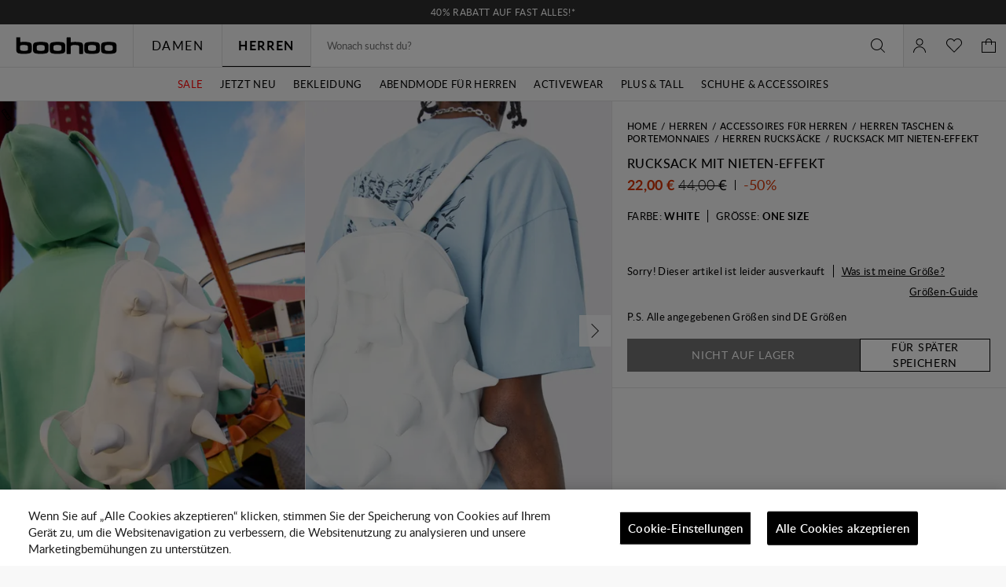

--- FILE ---
content_type: text/html;charset=UTF-8
request_url: https://de.boohoo.com/rucksack-mit-nieten-effekt/BMM60853.html
body_size: 79125
content:
<!DOCTYPE html>
<html
lang="de"
data-action="Product-Show"
data-locale="de_DE"
data-querystring="pid=BMM60853"
data-sustainability="off"
>
<head>
<meta charset="UTF-8"/>






<link rel="preconnect" href="https://edge.disstg.commercecloud.salesforce.com" crossorigin="anonymous" />
<link rel="dns-prefetch" href="https://edge.disstg.commercecloud.salesforce.com" />



<link rel="preconnect" href="https://cdn.cquotient.com" crossorigin="anonymous" />
<link rel="dns-prefetch" href="https://cdn.cquotient.com" />



<link rel="preconnect" href="https://api.cquotient.com" crossorigin="anonymous" />
<link rel="dns-prefetch" href="https://api.cquotient.com" />



<link rel="preconnect" href="https://www.google-analytics.com" crossorigin="anonymous" />
<link rel="dns-prefetch" href="https://www.google-analytics.com" />



<link rel="preconnect" href="https://www.googletagmanager.com" crossorigin="anonymous" />
<link rel="dns-prefetch" href="https://www.googletagmanager.com" />



<link rel="preconnect" href="https://media.boohoo.com/" crossorigin="anonymous" />
<link rel="dns-prefetch" href="https://media.boohoo.com/" />





<link rel="preload" href="/on/demandware.static/Sites-boohoo-EU-Site/-/default/dw9d0546ea/fonts/lato/Lato-Regular.woff2" as="font" type="font/woff2" crossorigin="anonymous" />
<link rel="preload" href="/on/demandware.static/Sites-boohoo-EU-Site/-/default/dw89f03fc9/fonts/lato/Lato-Semibold.woff2" as="font" type="font/woff2" crossorigin="anonymous" />
<link rel="preload" href="/on/demandware.static/Sites-boohoo-EU-Site/-/default/dwb4172e46/fonts/lato/Lato-Bold.woff2" as="font" type="font/woff2" crossorigin="anonymous" />
<link rel="preload" href="/on/demandware.static/Sites-boohoo-EU-Site/-/default/dw415e16d5/fonts/noto/NotoSans-Regular.woff2" as="font" type="font/woff2" crossorigin="anonymous" />
<link rel="preload" href="/on/demandware.static/Sites-boohoo-EU-Site/-/default/dw8c84aea7/fonts/noto/NotoSans-Bold.woff2" as="font" type="font/woff2" crossorigin="anonymous" />

<style>
    @font-face {
        font-family: 'Lato';
        font-style: normal;
        font-weight: 300;
        font-display: swap;
        src: url("/on/demandware.static/Sites-boohoo-EU-Site/-/default/dwee59e86b/fonts/lato/Lato-Light.woff2") format("woff2"),
            url("/on/demandware.static/Sites-boohoo-EU-Site/-/default/dw0bfa77a9/fonts/lato/Lato-Light.woff") format("woff");
    }

    @font-face {
        font-family: 'Lato';
        font-style: normal;
        font-weight: 400;
        font-display: swap;
        src: url("/on/demandware.static/Sites-boohoo-EU-Site/-/default/dw9d0546ea/fonts/lato/Lato-Regular.woff2") format("woff2"),
            url("/on/demandware.static/Sites-boohoo-EU-Site/-/default/dw6078223a/fonts/lato/Lato-Regular.woff") format("woff");
    }

    @font-face {
        font-family: 'Lato';
        font-style: normal;
        font-weight: 500;
        font-display: swap;
        src: url("/on/demandware.static/Sites-boohoo-EU-Site/-/default/dwbac5c4bb/fonts/lato/Lato-Medium.woff2") format("woff2"),
            url("/on/demandware.static/Sites-boohoo-EU-Site/-/default/dwd714ed44/fonts/lato/Lato-Medium.woff") format("woff");
    }

    @font-face {
        font-family: 'Lato';
        font-style: normal;
        font-weight: 600;
        font-display: swap;
        src: url("/on/demandware.static/Sites-boohoo-EU-Site/-/default/dw89f03fc9/fonts/lato/Lato-Semibold.woff2") format("woff2"),
            url("/on/demandware.static/Sites-boohoo-EU-Site/-/default/dwb15c637d/fonts/lato/Lato-Semibold.woff") format("woff");
    }

    @font-face {
        font-family: 'Lato';
        font-style: normal;
        font-weight: 700;
        font-display: swap;
        src: url("/on/demandware.static/Sites-boohoo-EU-Site/-/default/dwb4172e46/fonts/lato/Lato-Bold.woff2") format("woff2"),
            url("/on/demandware.static/Sites-boohoo-EU-Site/-/default/dw95d7613a/fonts/lato/Lato-Bold.woff") format("woff");
    }

    @font-face {
        font-family: 'Lato';
        font-style: normal;
        font-weight: 900;
        font-display: swap;
        src: url("/on/demandware.static/Sites-boohoo-EU-Site/-/default/dwa0b6269a/fonts/lato/Lato-Black.woff2") format("woff2"),
            url("/on/demandware.static/Sites-boohoo-EU-Site/-/default/dw4e514dce/fonts/lato/Lato-Black.woff") format("woff");
    }

    @font-face {
        font-family: 'Noto Sans';
        font-style: normal;
        font-weight: 400;
        font-display: swap;
        src: url("/on/demandware.static/Sites-boohoo-EU-Site/-/default/dw415e16d5/fonts/noto/NotoSans-Regular.woff2") format("woff2"),
            url("/on/demandware.static/Sites-boohoo-EU-Site/-/default/dw487b8e37/fonts/noto/NotoSans-Regular.woff") format("woff");
    }

    @font-face {
        font-family: 'Noto Sans';
        font-style: normal;
        font-weight: 700;
        font-display: swap;
        src: url("/on/demandware.static/Sites-boohoo-EU-Site/-/default/dw8c84aea7/fonts/noto/NotoSans-Bold.woff2") format("woff2"),
            url("/on/demandware.static/Sites-boohoo-EU-Site/-/default/dw75366600/fonts/noto/NotoSans-Bold.woff") format("woff");
    }
</style>

<meta content="ie=edge" http-equiv="x-ua-compatible"/>
<meta content="width=device-width, initial-scale=1.0, maximum-scale=5.0" name="viewport"/>

<title>Rucksack mit Nieten-Effekt | boohoo DE</title>

<meta name="title" content="Rucksack mit Nieten-Effekt | boohoo DE"/>
<meta name="description" content="Klicke hier, um mehr &uuml;ber Rucksack mit Nieten-Effekt von Boohoo zu erfahren, Teil unserer neuesten Herren Rucks&auml;cke Kollektion, die du noch heute online shoppen kannst!"/>
<meta name="keywords" content=""/>









    











   <link rel="apple-touch-icon" href="https://de.boohoo.com/on/demandware.static/-/Library-Sites-boohoo-content-global-web-sfra/de_DE/v1763719464474/images/touch/apple-touch-icon-192.png" />





    <link rel="canonical" href="https://de.boohoo.com/rucksack-mit-nieten-effekt/BMM60853.html"/>






    
    
    
        
        <meta property="og:image" content="//mediahub.boohoo.com/bmm60853_white_xl/herren-white-rucksack-mit-nieten-effekt/?w=900&amp;fmt=auto&amp;sm=C" />
    
        
        <meta property="og:type" content="product" />
    
        
        <meta property="og:product:price:amount" content="22" />
    
        
        <meta property="og:site_name" content="Boohoo EU" />
    
        
        <meta property="og:product:price:currency" content="EUR" />
    
        
        <meta property="og:title" content="Rucksack mit Nieten-Effekt" />
    
        
        <meta property="og:description" content="Produkt: RucksackMaterial: PU" />
    

    
    
        <link rel="image_src" href="//mediahub.boohoo.com/bmm60853_white_xl/herren-white-rucksack-mit-nieten-effekt/?w=900&amp;fmt=auto&amp;sm=C" />
    




    <meta name="robots" content="index,follow" />



    <meta name="google-site-verification" content='dIHq8kvFosARYTwLz3_BHAUZdXhlebpEtRdgi9KoqcY' />





<script>
(function () {
window.analyticsPageData = window.analyticsPageData || {};
window.analyticsPageData.user = JSON.parse("\u007b\"countryStore\"\u003a\"deutschland\"\u002c\"ecomStore\"\u003a\"Demandware\"\u002c\"deviceType\"\u003a\"desktop\"\u002c\"countryCode\"\u003a\"DE\"\u007d");
window.analyticsPageData.basket = JSON.parse("\u007b\"updatedHash\"\u003a\"boohoo\u002dEU\u005fde\u005fDE\u005fEUR\u005ffalse\u005fnull\"\u002c\"totals\"\u003a\u007b\"subTotalValue\"\u003a0\u002c\"grandTotalValue\"\u003a0\u007d\u007d");
window.User = JSON.parse("\u007b\"AUTHENTICATED\"\u003afalse\u002c\"CUSTOMER\u005fNO\"\u003a\"\"\u002c\"CUSTOMER\u005fFIRST\u005fNAME\"\u003a\"\"\u002c\"CUSTOMER\u005fLAST\u005fNAME\"\u003a\"\"\u002c\"CUSTOMER\u005fEMAIL\"\u003a\"\"\u002c\"CUSTOMER\u005fGENDER\"\u003a\"\"\u002c\"IS\u005fSUBSCRIBED\"\u003afalse\u002c\"IS\u005fPREMIER\u005fACCOUNT\"\u003afalse\u002c\"PREMIER\u005fPRODUCT\u005fMSG\"\u003a\"\"\u002c\"IS\u005fPREMIER\u005fPURCHASE\u005fBLOCKED\"\u003afalse\u002c\"IS\u005fLAST\u005fDAY\u005fOF\u005fPREMIER\u005fMEMBERSHIP\"\u003afalse\u007d");
})();
</script>
<script>
    window.dwConsentTracking = false;
    window.countryNotificationData = JSON.parse("\x7b\"showCountryNotification\":true,\"currentLocale\":\"de_DE\",\"currentLocaleCountry\":\"DE\",\"detectedCountry\":\"US\",\"detectedLocale\":\"en_US\",\"redirectUrl\":\"https://us.boohoo.com\",\"cssClassUS\":\"b-lcs_flyout-benefits_list_visible\"\x7d");
</script>

<!-- Exponea -->
<style>.xnpe_async_hide{opacity:0 !important}</style>
<script>
!function(e,n,t,i,o,r){var a=4e3,c="xnpe_async_hide";function s(e){return e.reduce((function(e,n){return e[n]=function(){e._.push([n.toString(),arguments])},e}),{_:[]})}function m(e,n,t){var i=t.createElement(n);i.src=e;var o=t.getElementsByTagName(n)[0];return o.parentNode.insertBefore(i,o),i}r.target=r.target||"https://api.exponea.com",r.file_path=r.file_path||r.target+"/js/exponea.min.js",e[t]=s(["anonymize","initialize","identify","update","track","trackLink","trackEnhancedEcommerce","getHtml","showHtml","showBanner","showWebLayer","ping","getAbTest","loadDependency","getRecommendation","reloadWebLayers"]),e[t].notifications=s(["isAvailable","isSubscribed","subscribe","unsubscribe"]),e[t].snippetVersion="v2.1.0",function(e,n,t){e[n]["_"+t]={},e[n]["_"+t].nowFn=e[t]&&e[t].now?e[t].now.bind(e[t]):Date.now,e[n]["_"+t].snippetStartTime=e[n]["_"+t].nowFn()}(e,t,"performance"),function(e,n,t,i,o,r){e[o]={sdk:e[i],sdkObjectName:i,skipExperiments:!!t.new_experiments,sign:t.token+"/"+(r.exec(n.cookie)||["","new"])[1],path:t.target}}(e,n,r,t,o,RegExp("__exponea_etc__"+"=([\w-]+)")),function(e,n,t){m(e.file_path,n,t)}(r,i,n),function(e,n,t,i,o,r,s){if(e.new_experiments){!0===e.new_experiments&&(e.new_experiments={});var p=e.new_experiments.hide_class||c,u=e.new_experiments.timeout||a,_=encodeURIComponent(r.location.href.split("#")[0]),l=e.target+"/webxp/"+n+"/"+r[t].sign+"/modifications.min.js?http-referer="+_+"&timeout="+u+"ms";"sync"===e.new_experiments.mode&&r.localStorage.getItem("__exponea__sync_modifications__")?function(e,n,t,i,o){t[o][n]="<"+n+' src="'+e+'"></'+n+">",i.writeln(t[o][n]),i.writeln("<"+n+">!"+o+".init && document.writeln("+o+"."+n+'.replace("/'+n+'/", "/'+n+'-async/").replace("><", " async><"))</'+n+">")}(l,n,r,s,t):function(e,n,t,i,o,r,a,c){r.documentElement.classList.add(e);var s=m(t,i,r);function p(){o[c].init||m(t.replace("/"+i+"/","/"+i+"-async/"),i,r)}function u(){r.documentElement.classList.remove(e)}s.onload=p,s.onerror=p,o.setTimeout(u,n),o[a]._revealPage=u}(p,u,l,n,r,s,o,t)}}(r,i,o,0,t,e,n),function(e,n,t){e[n].start=function(i){i&&Object.keys(i).forEach((function(e){return t[e]=i[e]})),e[n].initialize(t)}}(e,t,r)}(window,document,"exponea","script","webxpClient",{
target: "https://api.email.debenhams.co.uk",
token: "bae6c690-92e1-11eb-b702-f6c634eb685d",

new_experiments: { mode: "async" },
track: {
visits: true,
google_analytics: false,
default_properties: {
data_source: "GTM",
version: "monty",
language: "de",
currencyCode: "EUR",
domain: "demandware.net"
}
}
});
exponea.start();
</script>
<!-- End Exponea -->
<script>
    window.sfccUnCachedData = {"customerData":{"isSubscribed":false}};
</script>


<script>
    const _abtq = [];

    function abt(...args) {
        _abtq.push(args);
    }

    function abtOnLoad() {
        function abtPush(...args) {
            window.abtasty.send.apply(window.abtasty, ...args);
        }

        // wait until window.abtasty is ready to use
        const intervalId = setInterval(() => {
            if (window.abtasty?.send) {
                clearInterval(intervalId);
                _abtq.forEach(item => abtPush(item));
                _abtq.push = abtPush;
            }
        }, 100);
    }
</script>

    <script>
        (function (i, s, o, g, r, a, m) {
            i[r] = i[r] || [], i["abtiming"] = 1 * new Date();
            a = s.createElement(o),
            m = s.getElementsByTagName(o)[0];
            a.async = 1;
            a.src = g;
            a.onload = abtOnLoad;
            m.parentNode.insertBefore(a, m);
        })(window, document, "script", "https://de.boohoo.com/abtasty/1a1fc13bed5be7ac36f9fd38f0983a97.js", "_abtasty");
    </script>


<script>
window.isAdyenEnabled = true;
</script>



<script type="text/javascript">
(function () {
window.analyticsPageData = window.analyticsPageData || {};
window.analyticsPageData.page = JSON.parse("\u007b\"pageType\"\u003a\"pdp\"\u002c\"currencyCode\"\u003a\"EUR\"\u002c\"environment\"\u003a2\u002c\"locale\"\u003a\"de\u005fDE\"\u002c\"fieldTimestamp\"\u003a1768793422840\u002c\"url\"\u003a\"https\u003a\/\/de\u002eboohoo\u002ecom\/rucksack\u002dmit\u002dnieten\u002deffekt\/BMM60853\u002ehtml\"\u002c\"pageId\"\u003a\"product\"\u002c\"subCategory\"\u003a\"Herren\u0020Rucksäcke\"\u002c\"pageCategory\"\u003a\"product\"\u002c\"eventId\"\u003a\"e5dJYzwUG3BuU57evK1BZs2aAbTVYYBu\u005fac\u003d\u005f1768793422897\"\u007d");
if(!window.dataLayer) {
window.dataLayer = [];
}
window.dataLayer.push({
page: window.analyticsPageData.page,
basket: window.analyticsPageData.basket,
user: window.analyticsPageData.user
});
if (window.analyticsPageData?.basket) {
window.analyticsPageData.basket.dataLayerIndex = window.dataLayer.length - 1;
}
})();
</script>


<!-- Google Tag Manager -->
<script>(function(w,d,s,l,i){w[l]=w[l]||[];w[l].push({'gtm.start':
new Date().getTime(),event:'gtm.js'});var f=d.getElementsByTagName(s)[0],
j=d.createElement(s),dl=l!='dataLayer'?'&l='+l:'';j.async=true;
j.addEventListener('load',function(){window.isGtmScriptLoaded = true;d.dispatchEvent(new CustomEvent('gtm_loaded',{bubbles:true}))},{once: true});
j.addEventListener('error',function(){window.isGtmEnabled = false;d.dispatchEvent(new CustomEvent('gtm_loaded',{bubbles:true}))},{once: true});
j.src=
'https://www.googletagmanager.com/gtm.js?id='+i+dl;
f.parentNode.insertBefore(j,f);
})(window,document,'script','dataLayer','GTM-PNBJW9');</script>
<script>
dataLayer.currencyCode = 'EUR';
window.isGtmEnabled = true;
</script>
<!-- End Google Tag Manager -->

<!-- Google Analytics for AdBlock -->
<script>
(function () {
function sendEvent() {
dataLayer.push({
'event': 'AdBlocker',
'enabled': true
});
}
const googleAdUrl = 'https://pagead2.googlesyndication.com/pagead/js/adsbygoogle.js';
try {
fetch(new Request(googleAdUrl)).catch(_ => sendEvent());
} catch (e) {
sendEvent();
}
})();
</script>
<!-- End Google Analytics for AdBlock -->



































    


<link as="style" href="/on/demandware.static/Sites-boohoo-EU-Site/-/de_DE/v1763719464474/common-critical-boohoo.css" rel="preload" />

<link
rel="stylesheet"
href="/on/demandware.static/Sites-boohoo-EU-Site/-/de_DE/v1763719464474/common-critical-boohoo.css"
class="js-styles"


/>



<script> </script>





    


<link as="style" href="/on/demandware.static/Sites-boohoo-EU-Site/-/de_DE/v1763719464474/common-boohoo.css" rel="preload" />

<link
rel="stylesheet"
href="/on/demandware.static/Sites-boohoo-EU-Site/-/de_DE/v1763719464474/common-boohoo.css"
class="js-styles"
media="print" onload="if(media!=='all')media='all'"

/>

<noscript>
<link
rel="stylesheet"
href="/on/demandware.static/Sites-boohoo-EU-Site/-/de_DE/v1763719464474/common-boohoo.css"

/>
</noscript>




    


<link as="style" href="/on/demandware.static/Sites-boohoo-EU-Site/-/de_DE/v1763719464474/pdp-boohoo.css" rel="preload" />

<link
rel="stylesheet"
href="/on/demandware.static/Sites-boohoo-EU-Site/-/de_DE/v1763719464474/pdp-boohoo.css"
class="js-styles"
media="print" onload="if(media!=='all')media='all'"

/>

<noscript>
<link
rel="stylesheet"
href="/on/demandware.static/Sites-boohoo-EU-Site/-/de_DE/v1763719464474/pdp-boohoo.css"

/>
</noscript>






    <link rel="prefetch" href="/on/demandware.static/Sites-boohoo-EU-Site/-/de_DE/v1763719464474/cart-boohoo.css" as="style" />

    <link rel="prefetch" href="/on/demandware.static/Sites-boohoo-EU-Site/-/de_DE/v1763719464474/cart.widgets.bundle.js" as="script" />




    <script>
        (function () {
            function log(type, message, line, column, e) {
                var request = window.XMLHttpRequest;
                try {
                    var xhr = new request();
                    var logurl = "/on/demandware.store/Sites-boohoo-EU-Site/de_DE/Error-JsLogger";
                    var params = 'type=' + type +
                        '&message=' + message +
                        '&url=' + window.location.href +
                        '&line=' + line +
                        '&column=' + column +
                        '&stack=' + (e && e.stack) +
                        '&ajax=true';

                    xhr.open("POST", logurl, true);
                    xhr.setRequestHeader("Content-Type", "application/x-www-form-urlencoded");
                    xhr.timeout = 5000;
                    xhr.send(params);
                } catch (e) {}
            }

            window.onerror = function(message, url, line, column, e) {
                log('window.onerror', message, line, column, e);
                return false;
            };
            if (window.console) {
                var consoleError = console.error;
                console.error = function () {
                    consoleError.apply(this, arguments);
                    log('console.error', arguments[0], 'N/A', 'N/A', new Error());
                };
                // TODO: detemintae if warns should be reported as errors on back end
                // var consoleWarn = console.warn;
                // console.warn = function () {
                //     consoleWarn.apply(this, arguments);
                //     log('console.warn', arguments[0], 'N/A', 'N/A', new Error());
                // };
            }
        })();
    </script>































<script>
    window.contexts = ["global","pdp"]
    window.sfccData = {"wishlistActionUrls":{"getItems":"/on/demandware.store/Sites-boohoo-EU-Site/de_DE/Wishlist-GetItems","addToWishlist":"/on/demandware.store/Sites-boohoo-EU-Site/de_DE/Wishlist-AddProduct","removeFromWishlist":"/on/demandware.store/Sites-boohoo-EU-Site/de_DE/Wishlist-RemoveProduct"}};
</script>



<script>
    window.headInitTime = Date.now();

    window.tauData = window.tauData || {};
    window.tauData.currentSiteId = 'boohoo-EU';
    window.tauData.currentSiteLocale = 'de_DE';

    document.addEventListener('DOMContentLoaded', function () {
        window.domReadyTime = Date.now();
    }, { once: true });
    window.assetsStaticURL = '/on/demandware.static/Sites-boohoo-EU-Site/-/de_DE/v1763719464474/';
</script>


    
        <script async="async" src="/on/demandware.static/Sites-boohoo-EU-Site/-/de_DE/v1763719464474/app_sfra_boohoo.js" crossorigin="anonymous"></script>
    

    
        <script async="async" src="//integrations.fitanalytics.com/shop/boohoo/04082021/pdp.js" crossorigin="anonymous"></script>
    















<script data-widget="trustBadge"
type="text/javascript"
async
data-trust-badge-config='{&quot;enabled&quot;:true,&quot;url&quot;:&quot;//widgets.trustedshops.com/js/X33792BF53D7843558E8531334953DE6E.js&quot;,&quot;_tsConfig&quot;:{&quot;yOffset&quot;:&quot;0&quot;,&quot;variant&quot;:&quot;reviews&quot;,&quot;customElementId&quot;:&quot;&quot;,&quot;trustcardDirection&quot;:&quot;bottomRight&quot;,&quot;customBadgeWidth&quot;:&quot;90&quot;,&quot;customBadgeHeight&quot;:&quot;90&quot;,&quot;disableResponsive&quot;:&quot;true&quot;,&quot;disableTrustbadge&quot;:&quot;false&quot;,&quot;trustCardTrigger&quot;:&quot;click&quot;,&quot;customCheckoutElementId&quot;:&quot;&quot;}}'
></script>









<link color="#000000" href="/on/demandware.static/Sites-boohoo-EU-Site/-/default/dwb41ebf16/images/favicons/safari-pinned-tab.svg" rel="mask-icon"/>
<link href="/on/demandware.static/Sites-boohoo-EU-Site/-/default/dw70dbfd00/images/favicons/apple-icon.png" rel="apple-touch-icon"/>

    <link href="/on/demandware.static/Sites-boohoo-EU-Site/-/default/dwcf1bd6f5/images/favicons/favicon-180x180.png" rel="apple-touch-icon" sizes="180x180"/>

    <link href="/on/demandware.static/Sites-boohoo-EU-Site/-/default/dwbfd2da84/images/favicons/favicon-167x167.png" rel="apple-touch-icon" sizes="167x167"/>

    <link href="/on/demandware.static/Sites-boohoo-EU-Site/-/default/dw22e63cd6/images/favicons/favicon-152x152.png" rel="apple-touch-icon" sizes="152x152"/>


    <link href="/on/demandware.static/Sites-boohoo-EU-Site/-/default/dwe18b6740/images/favicons/favicon-196x196.png" rel="icon" sizes="196x196" type="image/png"/>

    <link href="/on/demandware.static/Sites-boohoo-EU-Site/-/default/dwf97483de/images/favicons/favicon-96x96.png" rel="icon" sizes="96x96" type="image/png"/>

    <link href="/on/demandware.static/Sites-boohoo-EU-Site/-/default/dwd4a8ecbe/images/favicons/favicon-32x32.png" rel="icon" sizes="32x32" type="image/png"/>

    <link href="/on/demandware.static/Sites-boohoo-EU-Site/-/default/dw06cd3727/images/favicons/favicon-16x16.png" rel="icon" sizes="16x16" type="image/png"/>

<link href="/on/demandware.static/Sites-boohoo-EU-Site/-/default/dw73685e2c/images/favicons/manifest.json" rel="manifest"/>
<meta content="#000000" name="theme-color"/>



	 


	







































































    















<style>
.pt_storefront .recommendations-section {
    width: 100%;
}
</style>













<style>
.desktop .global-nav .js-clock-timer .header-banner-timer-wrapper {
    display: block;
}
</style>













<style>
    @media only screen and (min-width: 1025px) {
        #plp-cat-banner-container .plp-cat-banners-cover {
            flex-direction: column;
        }

        #plp-cat-banner-container .plp-cat-banners-cover .plp-banner-cat-list {
            display: flex;
        }

        #plp-cat-banner-container .plp-cat-banners-cover .plp-banner-cat-list .plp-banner-cat-item {
            width: calc(100% / 6);
        }
    }
</style>













<style>
    .primary-logo a {
        background: url(https://de.boohoo.com/on/demandware.static/-/Library-Sites-boohoo-content-global-web-sfra/default/dw2e15a360/logo/BOOHOO_PRIDE_LOGO_REVISED_V2.png) center no-repeat;
        background-size: contain;
    }

    .primary-logo svg {
        visibility: hidden;
    }
</style>













<style>
.b-cart_sustainable {
display: none;
}
</style>













<style>
.b-w3w_form, .b-address-w3w {
display: none !important;
}
</style>













<style>
.m-mens .b-menu_bar-tab_content_link img {
max-width: 100px;
}
</style>








 
	



<script type="text/javascript">//<!--
/* <![CDATA[ (head-active_data.js) */
var dw = (window.dw || {});
dw.ac = {
    _analytics: null,
    _events: [],
    _category: "",
    _searchData: "",
    _anact: "",
    _anact_nohit_tag: "",
    _analytics_enabled: "true",
    _timeZone: "Europe/London",
    _capture: function(configs) {
        if (Object.prototype.toString.call(configs) === "[object Array]") {
            configs.forEach(captureObject);
            return;
        }
        dw.ac._events.push(configs);
    },
	capture: function() { 
		dw.ac._capture(arguments);
		// send to CQ as well:
		if (window.CQuotient) {
			window.CQuotient.trackEventsFromAC(arguments);
		}
	},
    EV_PRD_SEARCHHIT: "searchhit",
    EV_PRD_DETAIL: "detail",
    EV_PRD_RECOMMENDATION: "recommendation",
    EV_PRD_SETPRODUCT: "setproduct",
    applyContext: function(context) {
        if (typeof context === "object" && context.hasOwnProperty("category")) {
        	dw.ac._category = context.category;
        }
        if (typeof context === "object" && context.hasOwnProperty("searchData")) {
        	dw.ac._searchData = context.searchData;
        }
    },
    setDWAnalytics: function(analytics) {
        dw.ac._analytics = analytics;
    },
    eventsIsEmpty: function() {
        return 0 == dw.ac._events.length;
    }
};
/* ]]> */
// -->
</script>
<script type="text/javascript">//<!--
/* <![CDATA[ (head-cquotient.js) */
var CQuotient = window.CQuotient = {};
CQuotient.clientId = 'bbdt-boohoo-EU';
CQuotient.realm = 'BBDT';
CQuotient.siteId = 'boohoo-EU';
CQuotient.instanceType = 'prd';
CQuotient.locale = 'de_DE';
CQuotient.fbPixelId = '__UNKNOWN__';
CQuotient.activities = [];
CQuotient.cqcid='';
CQuotient.cquid='';
CQuotient.cqeid='';
CQuotient.cqlid='';
CQuotient.apiHost='api.cquotient.com';
/* Turn this on to test against Staging Einstein */
/* CQuotient.useTest= true; */
CQuotient.useTest = ('true' === 'false');
CQuotient.initFromCookies = function () {
	var ca = document.cookie.split(';');
	for(var i=0;i < ca.length;i++) {
	  var c = ca[i];
	  while (c.charAt(0)==' ') c = c.substring(1,c.length);
	  if (c.indexOf('cqcid=') == 0) {
		CQuotient.cqcid=c.substring('cqcid='.length,c.length);
	  } else if (c.indexOf('cquid=') == 0) {
		  var value = c.substring('cquid='.length,c.length);
		  if (value) {
		  	var split_value = value.split("|", 3);
		  	if (split_value.length > 0) {
			  CQuotient.cquid=split_value[0];
		  	}
		  	if (split_value.length > 1) {
			  CQuotient.cqeid=split_value[1];
		  	}
		  	if (split_value.length > 2) {
			  CQuotient.cqlid=split_value[2];
		  	}
		  }
	  }
	}
}
CQuotient.getCQCookieId = function () {
	if(window.CQuotient.cqcid == '')
		window.CQuotient.initFromCookies();
	return window.CQuotient.cqcid;
};
CQuotient.getCQUserId = function () {
	if(window.CQuotient.cquid == '')
		window.CQuotient.initFromCookies();
	return window.CQuotient.cquid;
};
CQuotient.getCQHashedEmail = function () {
	if(window.CQuotient.cqeid == '')
		window.CQuotient.initFromCookies();
	return window.CQuotient.cqeid;
};
CQuotient.getCQHashedLogin = function () {
	if(window.CQuotient.cqlid == '')
		window.CQuotient.initFromCookies();
	return window.CQuotient.cqlid;
};
CQuotient.trackEventsFromAC = function (/* Object or Array */ events) {
try {
	if (Object.prototype.toString.call(events) === "[object Array]") {
		events.forEach(_trackASingleCQEvent);
	} else {
		CQuotient._trackASingleCQEvent(events);
	}
} catch(err) {}
};
CQuotient._trackASingleCQEvent = function ( /* Object */ event) {
	if (event && event.id) {
		if (event.type === dw.ac.EV_PRD_DETAIL) {
			CQuotient.trackViewProduct( {id:'', alt_id: event.id, type: 'raw_sku'} );
		} // not handling the other dw.ac.* events currently
	}
};
CQuotient.trackViewProduct = function(/* Object */ cqParamData){
	var cq_params = {};
	cq_params.cookieId = CQuotient.getCQCookieId();
	cq_params.userId = CQuotient.getCQUserId();
	cq_params.emailId = CQuotient.getCQHashedEmail();
	cq_params.loginId = CQuotient.getCQHashedLogin();
	cq_params.product = cqParamData.product;
	cq_params.realm = cqParamData.realm;
	cq_params.siteId = cqParamData.siteId;
	cq_params.instanceType = cqParamData.instanceType;
	cq_params.locale = CQuotient.locale;
	
	if(CQuotient.sendActivity) {
		CQuotient.sendActivity(CQuotient.clientId, 'viewProduct', cq_params);
	} else {
		CQuotient.activities.push({activityType: 'viewProduct', parameters: cq_params});
	}
};
/* ]]> */
// -->
</script>
<!-- Demandware Apple Pay -->

<style type="text/css">ISAPPLEPAY{display:inline}.dw-apple-pay-button,.dw-apple-pay-button:hover,.dw-apple-pay-button:active{background-color:black;background-image:-webkit-named-image(apple-pay-logo-white);background-position:50% 50%;background-repeat:no-repeat;background-size:75% 60%;border-radius:5px;border:1px solid black;box-sizing:border-box;margin:5px auto;min-height:30px;min-width:100px;padding:0}
.dw-apple-pay-button:after{content:'Apple Pay';visibility:hidden}.dw-apple-pay-button.dw-apple-pay-logo-white{background-color:white;border-color:white;background-image:-webkit-named-image(apple-pay-logo-black);color:black}.dw-apple-pay-button.dw-apple-pay-logo-white.dw-apple-pay-border{border-color:black}</style>


    
        <script type="application/ld+json">
            {"@context":"http://schema.org/","@type":"Product","name":"Rucksack mit Nieten-Effekt","description":"<ul><li>Produkt: Rucksack</li><li>Material: PU</li></ul>","mpn":"BMM60853-173-35","sku":"BMM60853-173-35","brand":{"@type":"Thing","name":"boohooMAN"},"image":["//mediahub.boohoo.com/bmm60853_white_xl?w=537&fmt=auto&sm=C"],"offers":{"url":"https://de.boohoo.com/rucksack-mit-nieten-effekt/BMM60853-173-35.html","@type":"Offer","priceCurrency":"EUR","price":"22.00","availability":"http://schema.org/OutOfStock"},"aggregateRating":{"@type":"AggregateRating","ratingValue":4.2,"bestRating":5,"ratingCount":1},"@id":"https://de.boohoo.com/rucksack-mit-nieten-effekt/BMM60853-173-35.html"}
        </script>
    



<script>(window.BOOMR_mq=window.BOOMR_mq||[]).push(["addVar",{"rua.upush":"false","rua.cpush":"true","rua.upre":"false","rua.cpre":"true","rua.uprl":"false","rua.cprl":"false","rua.cprf":"false","rua.trans":"SJ-76b3d7d0-7734-4f26-bbe4-4737b8efe67a","rua.cook":"false","rua.ims":"false","rua.ufprl":"false","rua.cfprl":"false","rua.isuxp":"false","rua.texp":"norulematch","rua.ceh":"false","rua.ueh":"false","rua.ieh.st":"0"}]);</script>
                              <script>!function(e){var n="https://s.go-mpulse.net/boomerang/";if("False"=="True")e.BOOMR_config=e.BOOMR_config||{},e.BOOMR_config.PageParams=e.BOOMR_config.PageParams||{},e.BOOMR_config.PageParams.pci=!0,n="https://s2.go-mpulse.net/boomerang/";if(window.BOOMR_API_key="YD6X2-9YV2D-ZNH4Q-GYSD8-XUY5U",function(){function e(){if(!o){var e=document.createElement("script");e.id="boomr-scr-as",e.src=window.BOOMR.url,e.async=!0,i.parentNode.appendChild(e),o=!0}}function t(e){o=!0;var n,t,a,r,d=document,O=window;if(window.BOOMR.snippetMethod=e?"if":"i",t=function(e,n){var t=d.createElement("script");t.id=n||"boomr-if-as",t.src=window.BOOMR.url,BOOMR_lstart=(new Date).getTime(),e=e||d.body,e.appendChild(t)},!window.addEventListener&&window.attachEvent&&navigator.userAgent.match(/MSIE [67]\./))return window.BOOMR.snippetMethod="s",void t(i.parentNode,"boomr-async");a=document.createElement("IFRAME"),a.src="about:blank",a.title="",a.role="presentation",a.loading="eager",r=(a.frameElement||a).style,r.width=0,r.height=0,r.border=0,r.display="none",i.parentNode.appendChild(a);try{O=a.contentWindow,d=O.document.open()}catch(_){n=document.domain,a.src="javascript:var d=document.open();d.domain='"+n+"';void(0);",O=a.contentWindow,d=O.document.open()}if(n)d._boomrl=function(){this.domain=n,t()},d.write("<bo"+"dy onload='document._boomrl();'>");else if(O._boomrl=function(){t()},O.addEventListener)O.addEventListener("load",O._boomrl,!1);else if(O.attachEvent)O.attachEvent("onload",O._boomrl);d.close()}function a(e){window.BOOMR_onload=e&&e.timeStamp||(new Date).getTime()}if(!window.BOOMR||!window.BOOMR.version&&!window.BOOMR.snippetExecuted){window.BOOMR=window.BOOMR||{},window.BOOMR.snippetStart=(new Date).getTime(),window.BOOMR.snippetExecuted=!0,window.BOOMR.snippetVersion=12,window.BOOMR.url=n+"YD6X2-9YV2D-ZNH4Q-GYSD8-XUY5U";var i=document.currentScript||document.getElementsByTagName("script")[0],o=!1,r=document.createElement("link");if(r.relList&&"function"==typeof r.relList.supports&&r.relList.supports("preload")&&"as"in r)window.BOOMR.snippetMethod="p",r.href=window.BOOMR.url,r.rel="preload",r.as="script",r.addEventListener("load",e),r.addEventListener("error",function(){t(!0)}),setTimeout(function(){if(!o)t(!0)},3e3),BOOMR_lstart=(new Date).getTime(),i.parentNode.appendChild(r);else t(!1);if(window.addEventListener)window.addEventListener("load",a,!1);else if(window.attachEvent)window.attachEvent("onload",a)}}(),"".length>0)if(e&&"performance"in e&&e.performance&&"function"==typeof e.performance.setResourceTimingBufferSize)e.performance.setResourceTimingBufferSize();!function(){if(BOOMR=e.BOOMR||{},BOOMR.plugins=BOOMR.plugins||{},!BOOMR.plugins.AK){var n="true"=="true"?1:0,t="",a="clpyjtixhyrvq2lnuvha-f-7a6d1a7c1-clientnsv4-s.akamaihd.net",i="false"=="true"?2:1,o={"ak.v":"39","ak.cp":"1669819","ak.ai":parseInt("1077532",10),"ak.ol":"0","ak.cr":9,"ak.ipv":4,"ak.proto":"h2","ak.rid":"a31d9f6","ak.r":35376,"ak.a2":n,"ak.m":"dsca","ak.n":"essl","ak.bpcip":"18.223.132.0","ak.cport":36054,"ak.gh":"23.62.35.85","ak.quicv":"","ak.tlsv":"tls1.3","ak.0rtt":"","ak.0rtt.ed":"","ak.csrc":"-","ak.acc":"","ak.t":"1768793422","ak.ak":"hOBiQwZUYzCg5VSAfCLimQ==v/F3DYWq2fHZGmhqT5ssxqSd964UzxgZmFwuWj5HgxwZH/wxnV6a9/B25w/7dkXWQJ68WoG06Ppe7NjJxUxzjghooLKmNOX63Kh46qEEiwtQNUBX8fghOYJcUF0sEiMyfhX5YlIVtAyqSZcogk69y/WxFN82TuGE2nsxzVklOOVJ4LCRM8tHp947m03YepLU29iAXvPrlt3Rhmv++NG997ODVijnzyCUH5K5iSNLZrEtZXYBUlUJWdqtUL8DZl1GXCzbJRAj+hbvGm08Xc5OC9Iiyyw+UNC0JbjqZ+T7VhnXKgSW+lT3HIqv0O5sTxIud39Ih0+A/hqKjyUmg7cJrvx3CIVFuy7S2GsVIkpkw2Bz0lYglpTXpw4tJTQzCMj2sIjLejWWx9WClwMxnRp6m38rColxoUpH5wdkLdgv+hw=","ak.pv":"20","ak.dpoabenc":"","ak.tf":i};if(""!==t)o["ak.ruds"]=t;var r={i:!1,av:function(n){var t="http.initiator";if(n&&(!n[t]||"spa_hard"===n[t]))o["ak.feo"]=void 0!==e.aFeoApplied?1:0,BOOMR.addVar(o)},rv:function(){var e=["ak.bpcip","ak.cport","ak.cr","ak.csrc","ak.gh","ak.ipv","ak.m","ak.n","ak.ol","ak.proto","ak.quicv","ak.tlsv","ak.0rtt","ak.0rtt.ed","ak.r","ak.acc","ak.t","ak.tf"];BOOMR.removeVar(e)}};BOOMR.plugins.AK={akVars:o,akDNSPreFetchDomain:a,init:function(){if(!r.i){var e=BOOMR.subscribe;e("before_beacon",r.av,null,null),e("onbeacon",r.rv,null,null),r.i=!0}return this},is_complete:function(){return!0}}}}()}(window);</script></head>





<body
class="l-page m-no_js
m-sticky_on_scroll
m-top_slot_large
m-top_slot_small
m-both_slots
"
data-widget="focusHighlighter"
data-event-keyup="handleKeyup"
data-event-click="handleClick"
id="page-body"

>

<script>
document.getElementById('page-body').classList.remove('m-no_js');
</script>
<svg height="0" width="0" style="position:absolute" viewBox="0 0 0 0" xmlns="http://www.w3.org/2000/svg">
    <symbol id="close">
        <path fill="currentColor" d="m0.515,0.515c0.39,-0.39 1.023,-0.39 1.414,0l7.071,7.07l7.071,-7.07c0.39,-0.39 1.024,-0.39 1.414,0c0.39,0.39 0.39,1.023 0,1.414l-7.07,7.071l7.07,7.071c0.39,0.39 0.39,1.024 0,1.414c-0.39,0.39 -1.023,0.39 -1.414,0l-7.071,-7.07l-7.071,7.07c-0.39,0.39 -1.024,0.39 -1.414,0c-0.39,-0.39 -0.39,-1.023 0,-1.414l7.07,-7.071l-7.07,-7.071c-0.39,-0.39 -0.39,-1.024 0,-1.414z"></path>
    </symbol>
    <symbol id="arrow-back">
        <path fill="currentColor" d='m7.828828,0.721626c0.39,-0.39 1.024,-0.39 1.414,0c0.39,0.39 0.39,1.024 0,1.414l-6.364,6.364l6.364,6.364c0.39,0.39 0.39,1.024 0,1.414c-0.39,0.391 -1.023,0.391 -1.414,0l-7.07,-7.07c-0.364,-0.363 -0.39,-0.935 -0.079,-1.328l0.078,-0.087l7.071,-7.07l0,-0.001z'></path>
    </symbol>
    <symbol id="arrow-forward" viewBox="0 0 24 24">
        <path fill="currentColor" d='M11.568 11.001l-9.035 8.614a1.525 1.525 0 0 1-2.081 0 1.357 1.357 0 0 1 0-1.984l7.994-7.621L.452 2.388a1.357 1.357 0 0 1 0-1.983 1.523 1.523 0 0 1 2.081 0l9.035 8.613c.287.274.431.632.431.992 0 .358-.144.718-.431.991z'></path>
    </symbol>
    <symbol id="arrow-down" viewBox="0 0 10 6">
        <path fill="currentColor" d="M5 6c-.256 0-.512-.098-.707-.293l-4-4c-.39-.39-.39-1.023 0-1.414.391-.39 1.023-.39 1.414 0l3.305 3.305L8.305.418c.4-.383 1.03-.372 1.414.025.384.397.373 1.031-.024 1.414l-4 3.862C5.5 5.907 5.25 6 5 6"></path>
    </symbol>
</svg>



<a href="#maincontent" class="b-skip_to" rel="nofollow">
    <span class="b-skip_to-text">Skip to Content (Press Enter)</span>
</a>
<a href="#footercontent" class="b-skip_to" rel="nofollow">
    <span class="b-skip_to-text">Skip to Footer (Press Enter)</span>
</a>

<div id="js-disabled" class="b-header_message-alert">
    <noscript>
        <div class="b-header_message m-error" role="alert">
            <div class="b-header_message-inner">
                

    
    

    
	
	<div class="content-asset"><!-- dwMarker="content" dwContentID="4150006f0cde1f3c7368185d06" dwAssetID="error-no-js" -->
		Your browser’s Javascript functionality is turned off. Please turn it on so that you experience this sites full capabilities.
	</div> <!-- End content-asset -->





            </div>
        </div>
    </noscript>
</div>


<script>
    document.getElementById('js-disabled').style.display = 'none';
    document.getElementById('js-disabled').classList.remove('b-header_message-alert');
</script>

<div class="b-header_message m-error" role="alert" id="js-outdated-browser" style="display:none;">
    <div class="b-header_message-inner">
        

    
    

    
	
	<div class="content-asset"><!-- dwMarker="content" dwContentID="95e6bb788fff94c0b537d84d60" dwAssetID="error-outdated-browser" -->
		You are using an unsupported browser or your browser might be in the Compatibility View mode
	</div> <!-- End content-asset -->





    </div>
</div>


<script>
    if (typeof Symbol === 'undefined') {
        document.getElementById('js-outdated-browser').style.display = 'block';
    }
</script>

<div class="b-header_message m-error" role="alert" id="cookies-error-message" style="display:none;">
    <div class="b-header_message-inner">
        

    
    

    
	
	<div class="content-asset"><!-- dwMarker="content" dwContentID="1c4e3bd628ff30f2654d337b84" dwAssetID="error-cookies" -->
		Your cookies are disabled. To experience the full world of Boohoo, please enable these or check whether another program is
                blocking them. By enabling them, you are agreeing to our <a href="https://de.boohoo.com/page/privacy-policy.html" target="_blank" rel="noreferrer">Cookie Policy</a>
	</div> <!-- End content-asset -->





    </div>
</div>

<script>
    if (!navigator.cookieEnabled) {
        document.getElementById('cookies-error-message').style.display = 'block';
    }
</script>


































<header
    data-widget="contextLoader"
    data-context="header"
    data-init-on-load="loadContext"
    class="l-header"
    id="page-head"
    aria-label="Site header"
    data-tau-unique="header"
>
    <div
        class="b-header_utility
        
        "
    >
        <div class="b-header_utility-inner" id="page-header-utility">
    <div class="b-header_utility-item m-promo_slot">
        <div
            class="b-hero_carousel m-promotions"
            data-widget="heroCarousel"
            role="region"
            aria-roledescription="carousel"
            aria-label="Basis content slider"
            data-tau="carousel_hero"
            data-autoplay-enabled="true"
            data-autoplay-stopped="false"
            data-autoplay-duration="8000"
            data-autoplay-label-start="Start automatic slide show."
            data-autoplay-label-stop="Stop automatic slide show."
            data-slide-prefix="promotion_slide-"
            data-adaptive-height-enabled="true"
        >
            <div class="b-hero_carousel-pagination" data-ref="pagination">
                <div class="b-hero_carousel-pagination_content">
                    <button
                        class="b-hero_carousel-autoplay"
                        data-ref="autoplay"
                        aria-pressed="false"
                        aria-label="Stop automatic slide show."
                    ></button>
                </div>
            </div>
            <div
                class="b-hero_carousel-track"
                data-ref="elemCarouselTrack"
                aria-atomic="false"
                aria-live="off"
                data-label-delimiter="of"
            >
                
	 


	































    





<div class="b-hero_carousel-item m-promotion"
role="group"
aria-roledescription="slide"
tabindex="0"
data-tau="carousel_hero_item"
data-slot-identity="topstrip-1"
>
<div class="b-hero_carousel-item_inner">
<div class="b-promotion_header-wrapper">
<a href="https://de.boohoo.com/neue-saison?topstrip_new-season">
    <span class="b-promotion_header">40% RABATT AUF FAST ALLES!*</span>
</a>
</div>
</div>
</div>


 
	
                
	 


	































    





<div class="b-hero_carousel-item m-promotion"
role="group"
aria-roledescription="slide"
tabindex="0"
data-tau="carousel_hero_item"
data-slot-identity="topstrip-2"
>
<div class="b-hero_carousel-item_inner">
<div class="b-promotion_header-wrapper">
 <a href="https://de.boohoo.com/page/klarna.html?topstrip_2_klarna" class="banner-above-nav-link">			
        <span class="banner-above-nav-title">KLARNA!</span>
        <span class="banner-above-nav-subtitle">JETZT SHOPPEN, SPÄTER ZAHLEN!</span>
</a>
</div>
</div>
</div>


 
	
                
	 


	































    





<div class="b-hero_carousel-item m-promotion"
role="group"
aria-roledescription="slide"
tabindex="0"
data-tau="carousel_hero_item"
data-slot-identity="topstrip-3"
>
<div class="b-hero_carousel-item_inner">
<div class="banner-above-nav-inner banner-black">
<div class="banner-link-wrapper">
        <a href="https://de.boohoo.com/herren/neuheiten?topstrip_mens-newin" class="banner-above-nav-link">
        <span class="banner-above-nav-title">-60% AUF HERRENMODE!*</span>
            </a>
</div>
   </div>
</div>
</div>


 
	
            </div>
        </div>
    </div>
</div>

    </div>

    <div class="l-header-inner">
        <div class="l-header-top">
            <div class="l-header-left">
                <div class="b-header_actions b-header_actions-item m-hamburger">
                    <button
    id="main-navigation-toggle"
    class="b-header_button"
    type="button"
    aria-controls="main-navigation"
    aria-haspopup="true"
    aria-expanded="false"
    title="Show navigation"
    data-widget="menuPanelToggle"
    data-event-click.prevent="onClick"
    data-event-keydown="handleKeydown"
    data-tau="header_hamburger"
>
    

<svg role="img"
    class="i-icon i-icon-hamburger"
    
    
    xmlns="http://www.w3.org/2000/svg" width="24" height="24" viewBox="0 0 24 24" focusable="false">
    <g fill="currentColor">
        <rect x="3.11" y="3" width="18" height="1"/>
        <rect x="3.11" y="20" width="18" height="1"/>
        <rect x="3.11" y="11.5" width="18" height="1"/>
    </g>
</svg>

</button>

                </div>

                <div data-widget.sm.md="emitBusEvent"
                     data-bus-event-type="header.nav.click"
                     data-event-click.sm.md="emitBusEvent"
                     role="none">
                     


























<a
    class="b-logo"
    href="/"
    title="Boohoo"
    data-widget="headerLogo"
    data-home-href="/"
    data-female-href="/damen"
    data-male-href="/herren"
    data-tau="logo"
>
    

    
    

    
	
	<div class="content-asset"><!-- dwMarker="content" dwContentID="1177520b1b97f84c25ebadbf57" dwAssetID="global-header-logo" -->
		<?xml version="1.0" encoding="UTF-8"?>
<svg xmlns="http://www.w3.org/2000/svg" version="1.1" viewBox="0 0 159.3 49.3">
  <defs>
    <style>
      .cls-1 {
        fill: #fff;
        font-family: NimbusSanExt-Bla, 'Nimbus Sans Extd';
        font-size: 3.2px;
        isolation: isolate;
      }
    </style>
  </defs>
  <!-- Generator: Adobe Illustrator 28.7.1, SVG Export Plug-In . SVG Version: 1.2.0 Build 142)  -->
  <g>
    <g id="Layer_1">
      <text class="cls-1"><tspan x="0" y="0"> </tspan></text>
      <g>
        <path d="M43.1,37.5c1.6-.2,2.9-.3,4-.5,2.5-.4,4.1-1.8,4.3-3.9.3-3.1.3-6.3,0-9.4h0c-.2-2-1.6-3.7-3.6-4.1-2.5-.5-5.2-.8-8-.8s-.3,0-.5,0c-1.2,0-2.5,0-3.7.2-1.6.2-2.9.3-4,.5-2.5.4-4.1,1.8-4.3,3.9-.3,3.1-.3,6.3,0,9.4.2,2,1.6,3.7,3.6,4.1,2.7.6,5.5.8,8.4.8,1.2,0,2.5,0,3.7-.2ZM35.2,32.5c-1.2-.2-2-1.1-2.1-2.2-.1-1.4-.1-2.8,0-4.2.1-1.1,1-1.9,2.4-2.1.6,0,1.3-.2,2-.2.6,0,1.2,0,1.8,0,1.4,0,2.8.1,4.1.4,1.2.2,2,1.1,2.1,2.2.1,1.4.1,2.8,0,4.2h0c-.1,1.1-1,1.9-2.4,2.1-.7,0-1.4.2-2,.2-.6,0-1.2,0-1.8,0,0,0-.2,0-.3,0-1.3,0-2.6-.1-3.9-.4Z"/>
        <path d="M69.4,37.5c1.6-.2,2.9-.3,4-.5,2.5-.4,4.1-1.8,4.3-3.9.3-3.1.3-6.3,0-9.4h0c-.2-2-1.6-3.7-3.6-4.1-2.5-.5-5.2-.8-8-.8s-.3,0-.5,0c-1.2,0-2.5,0-3.7.2-1.6.2-2.9.3-4,.5-2.5.4-4.1,1.8-4.3,3.9-.3,3.1-.3,6.3,0,9.4.2,2,1.6,3.7,3.6,4.1,2.7.6,5.5.8,8.4.8,1.2,0,2.5,0,3.7-.2ZM61.5,32.5c-1.2-.2-2-1.1-2.1-2.2-.1-1.4-.1-2.8,0-4.2.1-1.1,1-1.9,2.4-2.1.6,0,1.3-.2,2-.2.6,0,1.2,0,1.8,0,1.4,0,2.8.1,4.1.4,1.2.2,2,1.1,2.1,2.2.1,1.4.1,2.8,0,4.2h0c-.1,1.1-1,1.9-2.4,2.1-.7,0-1.4.2-2,.2-.6,0-1.2,0-1.8,0,0,0-.2,0-.3,0-1.3,0-2.6-.1-3.9-.4Z"/>
        <path d="M123.7,37.5c1.6-.2,2.9-.3,4-.5,2.5-.4,4.1-1.8,4.3-3.9.3-3.1.3-6.3,0-9.4h0c-.2-2-1.6-3.7-3.6-4.1-2.5-.5-5.2-.8-8-.8s-.3,0-.5,0c-1.2,0-2.5,0-3.7.2-1.6.2-2.9.3-4,.5-2.5.4-4.1,1.8-4.3,3.9-.3,3.1-.3,6.3,0,9.4.2,2,1.6,3.7,3.6,4.1,2.7.6,5.5.8,8.4.8,1.2,0,2.5,0,3.7-.2ZM115.8,32.5c-1.2-.2-2-1.1-2.1-2.2-.1-1.4-.1-2.8,0-4.2.1-1.1,1-1.9,2.4-2.1.6,0,1.3-.2,2-.2.6,0,1.2,0,1.8,0,1.4,0,2.8.1,4.1.4,1.2.2,2,1.1,2.1,2.2.1,1.4.1,2.8,0,4.2h0c-.1,1.1-1,1.9-2.4,2.1-.7,0-1.4.2-2,.2-.6,0-1.2,0-1.8,0,0,0-.2,0-.3,0-1.3,0-2.6-.1-3.9-.4Z"/>
        <path d="M150,37.5c1.6-.2,2.9-.3,4-.5,2.5-.4,4.1-1.8,4.3-3.9.3-3.1.3-6.3,0-9.4h0c-.2-2-1.6-3.7-3.6-4.1-2.5-.5-5.2-.8-8-.8s-.3,0-.5,0c-1.2,0-2.5,0-3.7.2-1.6.2-2.9.3-4,.5-2.5.4-4.1,1.8-4.3,3.9-.3,3.1-.3,6.3,0,9.4.2,2,1.6,3.7,3.6,4.1,2.7.6,5.5.8,8.4.8,1.2,0,2.5,0,3.7-.2ZM142.1,32.5c-1.2-.2-2-1.1-2.1-2.2-.1-1.4-.1-2.8,0-4.2.1-1.1,1-1.9,2.4-2.1.6,0,1.3-.2,2-.2.6,0,1.2,0,1.8,0,1.4,0,2.8.1,4.1.4,1.2.2,2,1.1,2.1,2.2.1,1.4.1,2.8,0,4.2h0c-.1,1.1-1,1.9-2.4,2.1-.7,0-1.4.2-2,.2-.6,0-1.2,0-1.8,0,0,0-.2,0-.3,0-1.3,0-2.6-.1-3.9-.4Z"/>
        <path d="M88.9,24c.7,0,1.4-.2,2.1-.2.7,0,1.3,0,2,0,1.5,0,3.1.1,4.5.4,1.3.2,2.2,1.1,2.3,2.2,0,.7,0,1.4,0,2v8.7c0,.4.3.8.8.8h4.4c.4,0,.8-.3.8-.8v-7c0-1.7,0-3.3,0-5s0-.8,0-1.3c-.2-2-1.6-3.7-3.6-4.1-2.7-.6-5.5-.8-8.4-.8-1.2,0-2.5,0-3.7.2-1.2.1-2.3.2-3.4.4-.2,0-.3-.1-.3-.3v-6.7c0-.4-.3-.8-.8-.8h-4.8c-.4,0-.8.3-.8.8v24.6c0,.4.3.8.8.8h4.8c.4,0,.8-.3.8-.8v-8.7c0-.7,0-1.4.1-2.2.1-1.1,1.1-1.9,2.6-2.1Z"/>
        <path d="M16.8,37.5c1.6-.2,2.9-.3,4-.5,2.5-.4,4.1-1.8,4.3-3.9.3-3.1.3-6.3,0-9.4h0c-.2-2-1.6-3.7-3.6-4.1-2.7-.6-5.5-.8-8.4-.8-1.2,0-2.5,0-3.7.2-.7,0-1.3.1-1.9.2h-.3s0-6.8,0-6.8c0-.4-.3-.8-.8-.8H1.6c-.4,0-.8.3-.8.8v15s0,1.6,0,1.6c0,1.3,0,2.6.2,3.8.2,2,1.6,3.7,3.6,4.1,2.7.6,5.5.8,8.4.8,1.2,0,2.5,0,3.7-.2ZM8.9,32.5c-1.2-.2-2-1.1-2.1-2.2-.1-1.4-.1-2.8,0-4.2.1-1.1,1-1.9,2.4-2.1.6,0,1.3-.2,2-.2.6,0,1.2,0,1.8,0,1.4,0,2.8.1,4.1.4,1.2.2,2,1.1,2.1,2.2.1,1.4.1,2.8,0,4.2h0c-.1,1.1-1,1.9-2.4,2.1-.7,0-1.4.2-2,.2-.6,0-1.2,0-1.8,0,0,0-.2,0-.3,0-1.3,0-2.6-.1-3.9-.4Z"/>
      </g>
    </g>
  </g>
</svg>
	</div> <!-- End content-asset -->





</a>

                </div>


                <div
    id="main-navigation"
    class="b-menu_panel"
    data-widget.md.sm="menuPanel"
    data-panel-items-count="3"
    data-event-click.sm.md="closeOnBackdrop"
    data-event-keydown.sm.md="handleKeydown"
    data-event-touchstart.sm.md="closeOnBackdrop"
    data-global-banner-ref-id="globalMenuBannerContainer"
    data-category-banner-ref-prefix="categoryMenuBannerContainer"
>
    <button
        aria-hidden="true"
        class="b-menu_panel-close"
        title="Close"
        type="button"
        data-event-click.sm.md.prevent="closePanel"
        data-tau="hamburger_close"
        tabindex="1"
    >
    </button>

    <div
        data-ref="dialog"
        aria-label="Hamburger-Men&uuml;"
        class="b-menu_panel-inner"
    >
        <div data-ref="panelContainer" class="b-menu_subpanel m-active_level_1">
            <div class="b-menu_subpanel-container m-level_1">
                <div class="b-menu_panel-banner" data-ref="globalMenuBannerContainer" hidden>
                    
	 

	
                </div>
                
                    
                        
                            <div class="b-menu_panel-banner" data-ref="categoryMenuBannerContainer-womens" hidden>
                                
	 

	
                            </div>
                        
                    
                        
                            <div class="b-menu_panel-banner" data-ref="categoryMenuBannerContainer-mens" hidden>
                                
	 

	
                            </div>
                        
                    
                

                <div class="b-menu_bar" data-ref="stickyMenuBar">
                    
                    <nav
                        class="b-menu_bar-container"
                        data-tau="main_menu"
                        itemscope
                        itemtype="http://www.schema.org/SiteNavigationElement"
                        data-widget="headerTabs"
                        data-auto-activation="true"
                        data-active-panel="mens"
                        data-forward-to-parent.sm.md="activateTab"
                        data-widget-event-activate.sm.md="activateTab"
                        data-id="menuTabs"
                        data-widget-event-tabchange.sm.md="onTabChange"
                        data-event-keydown="handleKeydown"
                    >
                        
                            <div
                                data-ref="tablist"
                                role="tablist"
                                aria-label="Main menu"
                                class="b-menu_bar-tabs"
                            >
                                
                                    
                                        
                                        <button
                                            role="tab"
                                            aria-selected="false"
                                            aria-controls="womens"
                                            class="b-menu_bar-tab m-womens   m-hide-lg_up"
                                            aria-label="DAMEN"
                                            data-panel-name="womens"
                                            data-widget-event-click="handleTabClick"
                                            data-id="button-womens"
                                            data-event-click.prevent="handleClick"
                                            data-widget="button"
                                            style=" "
                                            data-banner-ref-id="categoryMenuBannerContainer-womens"
                                            data-event-keydown="handleKeydown"
                                        >
                                            
                                                DAMEN
                                            
                                        </button>
                                        <a
                                            role="link"
                                            aria-selected="false"
                                            aria-label="DAMEN"
                                            data-panel-name="womens"
                                            href="https://de.boohoo.com/damen" class="b-menu_bar-tab m-womens   m-hide-md_down"
                                            style=" "
                                        >
                                            
                                                DAMEN
                                            
                                        </a>
                                    
                                
                                    
                                        
                                        <button
                                            role="tab"
                                            aria-selected="true"
                                            aria-controls="mens"
                                            class="b-menu_bar-tab m-mens  m-active m-hide-lg_up"
                                            aria-label="HERREN"
                                            data-panel-name="mens"
                                            data-widget-event-click="handleTabClick"
                                            data-id="button-mens"
                                            data-event-click.prevent="handleClick"
                                            data-widget="button"
                                            style=" "
                                            data-banner-ref-id="categoryMenuBannerContainer-mens"
                                            data-event-keydown="handleKeydown"
                                        >
                                            
                                                HERREN
                                            
                                        </button>
                                        <a
                                            role="link"
                                            aria-selected="true"
                                            aria-label="HERREN"
                                            data-panel-name="mens"
                                            href="https://de.boohoo.com/herren" class="b-menu_bar-tab m-mens  m-active m-hide-md_down"
                                            style=" "
                                        >
                                            
                                                HERREN
                                            
                                        </a>
                                    
                                
                            </div>

                            <div class="b-menu_bar-tab_content_wrapper">
                                
                                    
                                        
                                        <div
                                            role="tabpanel"
                                            aria-labelledby="womens"
                                            tabindex="-1"
                                            aria-expanded="false"
                                            class="b-menu_bar-tab_content m-level_2_content m-tab_womens "
                                            data-widget="menuTabPanel"
                                            id="womens"
                                            data-id="menuTabPanel"
                                            
                                        >
                                            <div class="b-menu_bar-tab_content_inner_wrapper">

                                                

                                                
	 


	



 
	

                                                




                                                <ul
                                                    class="b-menu_bar-inner"
                                                    data-widget.lg.xl="megaMenu"
                                                    data-event-keydown.lg.xl="handleKeydown"
                                                    
                                                    role="menubar"
                                                    data-id="menuContainer"
                                                >

                                                    
                                                        
                                                        
                                                            


























<li role="none"
    class="b-menu_bar-tab_content_item m-offers m-hide-lg_up"
    data-widget.sm.md="hamburgerMenuItem"
>
    <span
        role="menuitem"
        class="b-menu_bar-tab_content_link m-has-submenu m-offers"
        aria-haspopup="true"
        aria-expanded="false"
        itemprop="name"
        data-ref="itemLink"
        data-event-keydown.sm.md="handleKeydown"
        data-event-click.sm.md="handleClick"
        data-tau="menu_item_level1_offers"
    >
        
	 


	


<div class="b-html_slot_container html-slot-container"
data-slot-identity="mobile-menu-offer-tab-womens"
data-content-item
>


<span>ANGEBOTE</span>


</div>
 
	
    </span>
    <div
        role="menu"
        class="b-menu_bar-flyout b-menu_subpanel-content m-level_2_content"
        data-ref="submenu"
    >
        <div
            role="menu"
            class="b-menu_bar-flyout_inner"
        >
            
            

<div
role="none"
class="b-menu_bar-flyout_column m-offers "
>
<div
data-widget.lg.xl="menuBarItem"
data-widget.sm.md="hamburgerMenuItem"
role="none"
class="b-menu_item"
>
<span
class="b-menu_item-link m-has-submenu m-offers"
data-tau="menu_item_level2_offers"
>
Angebote
</span>
<div
role="menu"
class="b-menu_item-submenu b-menu_subpanel-content m-level_3_content"
data-ref="submenu"
>

	 


	


<div class="b-html_slot_container html-slot-container"
data-slot-identity="global-menu-offer-1-womens"
data-content-item
>


<div role="none" class="show-promotions b-menu_item navigation-offer-slot-content" data-widget.lg.xl="menuBarItem" data-widget.sm.md="hamburgerMenuItem">
  <a
      role="menuitem"
      class="b-menu_item-link m-regular"
      itemprop="url name"
      href="https://de.boohoo.com/neue-saison"
      tabindex="-1" data-ref="itemLink"
      data-event-keydown="handleKeydown"
      data-event-click="handleClick"
      aria-haspopup="false"
      data-global-event-click="megamenu.click"
      style="color:#000;" >
      <strong>40% Rabatt Auf Fast Alles !*</strong>
      <span data-text=*Ausgenommen Sale & bestimmte kollektionnen."></span>
  </a>
</div>


</div>
 
	

	 


	


<div class="b-html_slot_container html-slot-container"
data-slot-identity="global-menu-offer-2-womens"
data-content-item
>


<div role="none" class="show-promotions b-menu_item navigation-offer-slot-content" data-widget.lg.xl="menuBarItem" data-widget.sm.md="hamburgerMenuItem">
  <a
      role="menuitem"
      class="b-menu_item-link m-regular"
      itemprop="url name"
      href="https://boohoo.app.link/pBqV6DjhWpb?menu_offers_boohoo_ap"
      tabindex="-1" data-ref="itemLink"
      data-event-keydown="handleKeydown"
      data-event-click="handleClick"
      aria-haspopup="false"
      data-global-event-click="megamenu.click"
      style="color:#000;" >
      <strong>Downloade die boohoo App für exklusive Angebote !</strong>
      <span data-text=""></span>
  </a>
  <a
      role="menuitem"
      class="b-menu_item-link m-regular"
      itemprop="url name"
      href="https://www.boohoogiftcards.com/de/de/home/egift"
      tabindex="-1" data-ref="itemLink"
      data-event-keydown="handleKeydown"
      data-event-click="handleClick"
      aria-haspopup="false"
      data-global-event-click="megamenu.click"
      style="color:#000;" >
      <strong>Geshenkkarte</strong>
      <span data-text=""></span>
  </a>
  </div>


</div>
 
	

	 


	



 
	
</div>
</div>
</div>

        </div>
    </div>
</li>

                                                        
                                                        <li
                                                            class="has-submenu js-has-submenu js-prevent-event newin-menu b-menu_bar-tab_content_item m-womens"
                                                            data-widget.lg.xl="menuBarItem"
                                                            data-widget.sm.md="hamburgerMenuItem"
                                                            data-prevent-show-submenu="false"
                                                            data-event-keydown="handleKeydown"
                                                            data-event-mouseenter.lg.xl="mouseEnter"
                                                            data-event-mouseleave.lg.xl="mouseLeave"
                                                            data-tab-index="1"
                                                            data-tab-name="DAMEN"
                                                            data-category="womens"
                                                            data-subcategory="new-in"
                                                            
                                                            
                                                            role="none"
                                                        >
                                                            <a
                                                                role="menuitem"
                                                                class="b-menu_bar-tab_content_link m-has-submenu "
                                                                itemprop="url name"
                                                                href='https://de.boohoo.com/jetzt-neu-reingekommen'
                                                                tabindex="0"
                                                                data-ref="itemLink"
                                                                data-tau="menu_item_level2_new-in"
                                                                aria-haspopup="true"
                                                                aria-expanded="false"
                                                                
                                                                data-global-event-click=megamenu.click
                                                                data-event-click.sm.md=handleClick
                                                            >
                                                                
                                                                    NEU
                                                                
                                                            </a>

                                                            
                                                                
                                                                
                                                                <div
                                                                    role="menu"
                                                                    class="b-menu_bar-flyout b-menu_subpanel-content m-level_2_content"
                                                                    aria-label="NEU"
                                                                    data-ref="submenu"
                                                                >
                                                                    
                                                                        


























<div role="none" class="b-menu_bar-flyout_inner m-tab_womens"
    data-submenu-inner="true"
    data-submenu-of="new-in"
    data-tab-index="1.0"
    data-tab-name="NEU"
>
    



	 


	




<!-- dwMarker="content" dwContentID="fdbd09e7b984bc534f09fb3a1c" dwAssetID="womens-menu-body-new-in" -->
<div role="none" class="b-menu_bar-flyout_column">
    <div    role="none"    class="m-unclickable b-menu_item"    data-widget.lg.xl="menuBarItem"    data-widget.sm.md="hamburgerMenuItem"    data-prevent-show-submenu="true">    <a        role="menuitem"        aria-haspopup="false"        data-ref="itemLink"        data-global-event-click="megamenu.click"        tabindex="-1"        itemprop="JETZT NEU"        href="#"        class="b-menu_item-link m-hide_mobile m-has-submenu"        data-tau="menu_item_level2_women"        data-event-click1.sm.md="handleClick"        aria-expanded="false"    ><span class="b-menu_item-link_text">JETZT NEU</span><span class="b-menu_item-link_icon"><svg width="14" height="14" focusable="false"><use href="#arrow-forward-small"></use></svg></span>    </a>    <div        class="b-menu_item-submenu b-menu_subpanel-content m-level_3_content"        role="menu"        aria-label="JETZT NEU"        data-ref="submenu"        ><div    role="none"    class="b-menu_item"    data-widget.lg.xl="menuBarItem"    data-widget.sm.md="hamburgerMenuItem">    <a        role="menuitem"        aria-haspopup="false"        data-ref="itemLink"        data-global-event-click="megamenu.click"        tabindex="-1"        itemprop="Alles anzeigen"        href="https://de.boohoo.com/neue-saison"        class="b-menu_item-link m-regular"    >Alles anzeigen</a></div><div    role="none"    class="b-menu_item"    data-widget.lg.xl="menuBarItem"    data-widget.sm.md="hamburgerMenuItem">    <a        role="menuitem"        aria-haspopup="false"        data-ref="itemLink"        data-global-event-click="megamenu.click"        tabindex="-1"        itemprop="Neue Damenmode"        href="https://de.boohoo.com/damen/neuheiten"        class="b-menu_item-link m-regular"    >Neue Damenmode</a></div><div    role="none"    class="b-menu_item"    data-widget.lg.xl="menuBarItem"    data-widget.sm.md="hamburgerMenuItem">    <a        role="menuitem"        aria-haspopup="false"        data-ref="itemLink"        data-global-event-click="megamenu.click"        tabindex="-1"        itemprop="Neue Kleider"        href="https://de.boohoo.com/damen/kleider/neuheiten"        class="b-menu_item-link m-regular"    >Neue Kleider</a></div><div    role="none"    class="b-menu_item"    data-widget.lg.xl="menuBarItem"    data-widget.sm.md="hamburgerMenuItem">    <a        role="menuitem"        aria-haspopup="false"        data-ref="itemLink"        data-global-event-click="megamenu.click"        tabindex="-1"        itemprop="Neue Oberteile"        href="https://de.boohoo.com/damen/oberteile/neuheiten"        class="b-menu_item-link m-regular"    >Neue Oberteile</a></div><div    role="none"    class="b-menu_item"    data-widget.lg.xl="menuBarItem"    data-widget.sm.md="hamburgerMenuItem">    <a        role="menuitem"        aria-haspopup="false"        data-ref="itemLink"        data-global-event-click="megamenu.click"        tabindex="-1"        itemprop="Neue Schuhe"        href="https://de.boohoo.com/damen/schuhe/neuheiten"        class="b-menu_item-link m-regular"    >Neue Schuhe</a></div><div    role="none"    class="b-menu_item"    data-widget.lg.xl="menuBarItem"    data-widget.sm.md="hamburgerMenuItem">    <a        role="menuitem"        aria-haspopup="false"        data-ref="itemLink"        data-global-event-click="megamenu.click"        tabindex="-1"        itemprop="Neue Accessoires"        href="https://de.boohoo.com/damen/accessoires/neuheiten"        class="b-menu_item-link m-regular"    >Neue Accessoires</a></div></div></div>
  
    
    
    
    
    
  </div>
  <div role="none" class="b-menu_bar-flyout_column">
    <div    role="none"    class="m-unclickable b-menu_item"    data-widget.lg.xl="menuBarItem"    data-widget.sm.md="hamburgerMenuItem"    data-prevent-show-submenu="true">    <a        role="menuitem"        aria-haspopup="false"        data-ref="itemLink"        data-global-event-click="megamenu.click"        tabindex="-1"        itemprop="NEUE STYLES - SHOPPEN NACH FIGURTYP"        href="#"        class="b-menu_item-link m-hide_mobile m-has-submenu"        data-tau="menu_item_level2_women"        data-event-click1.sm.md="handleClick"        aria-expanded="false"    ><span class="b-menu_item-link_text">NEUE STYLES - SHOPPEN NACH FIGURTYP</span><span class="b-menu_item-link_icon"><svg width="14" height="14" focusable="false"><use href="#arrow-forward-small"></use></svg></span>    </a>    <div        class="b-menu_item-submenu b-menu_subpanel-content m-level_3_content"        role="menu"        aria-label="NEUE STYLES - SHOPPEN NACH FIGURTYP"        data-ref="submenu"        ><div    role="none"    class="b-menu_item"    data-widget.lg.xl="menuBarItem"    data-widget.sm.md="hamburgerMenuItem">    <a        role="menuitem"        aria-haspopup="false"        data-ref="itemLink"        data-global-event-click="megamenu.click"        tabindex="-1"        itemprop="Neue Plus-Size Mode"        href="https://de.boohoo.com/damen/plus-size/neuheiten"        class="b-menu_item-link m-regular"    >Neue Plus-Size Mode</a></div><div    role="none"    class="b-menu_item"    data-widget.lg.xl="menuBarItem"    data-widget.sm.md="hamburgerMenuItem">    <a        role="menuitem"        aria-haspopup="false"        data-ref="itemLink"        data-global-event-click="megamenu.click"        tabindex="-1"        itemprop="Neue Petite Mode"        href="https://de.boohoo.com/new-season?prefn1=classification&prefv1=boohoo%20Petite"        class="b-menu_item-link m-regular"    >Neue Petite Mode</a></div><div    role="none"    class="b-menu_item"    data-widget.lg.xl="menuBarItem"    data-widget.sm.md="hamburgerMenuItem">    <a        role="menuitem"        aria-haspopup="false"        data-ref="itemLink"        data-global-event-click="megamenu.click"        tabindex="-1"        itemprop="Neue Tall Mode"        href="https://de.boohoo.com/new-season?prefn1=classification&prefv1=boohoo%20Tall"        class="b-menu_item-link m-regular"    >Neue Tall Mode</a></div><div    role="none"    class="b-menu_item"    data-widget.lg.xl="menuBarItem"    data-widget.sm.md="hamburgerMenuItem">    <a        role="menuitem"        aria-haspopup="false"        data-ref="itemLink"        data-global-event-click="megamenu.click"        tabindex="-1"        itemprop="Umstandsmode - für Mamas"        href="https://de.boohoo.com/new-season?prefn1=classification&prefv1=boohoo%20Umstandsmode"        class="b-menu_item-link m-regular"    >Umstandsmode - für Mamas</a></div></div></div>
  
  
  
  
  </div>
<!-- End content-asset -->


 
	




<div
role="none"
class="b-menu_bar-flyout_column m-offers m-hide-md_down"
data-widget="contentItems"
>
<div
data-widget.lg.xl="menuBarItem"
role="none"
class="b-menu_item"
>
<span
class="b-menu_item-link m-has-submenu m-offers"
data-tau="menu_item_level2_offers"
>

	 


	


<div class="b-html_slot_container html-slot-container"
data-slot-identity="desktop-menu-offer-title-womens"
data-content-item
>


<span>Anbegote</span>


</div>
 
	
</span>
<div
role="menu"
class="b-menu_item-submenu b-menu_subpanel-content m-level_3_content"
data-ref="submenu"
data-content-items-wrapper
>

	 

	


	 


	


<div class="b-html_slot_container html-slot-container"
data-slot-identity="global-menu-offer-1-womens"
data-content-item
>


<div role="none" class="show-promotions b-menu_item navigation-offer-slot-content" data-widget.lg.xl="menuBarItem" data-widget.sm.md="hamburgerMenuItem">
  <a
      role="menuitem"
      class="b-menu_item-link m-regular"
      itemprop="url name"
      href="https://de.boohoo.com/neue-saison"
      tabindex="-1" data-ref="itemLink"
      data-event-keydown="handleKeydown"
      data-event-click="handleClick"
      aria-haspopup="false"
      data-global-event-click="megamenu.click"
      style="color:#000;" >
      <strong>40% Rabatt Auf Fast Alles !*</strong>
      <span data-text=*Ausgenommen Sale & bestimmte kollektionnen."></span>
  </a>
</div>


</div>
 
	



	 


	


<div class="b-html_slot_container html-slot-container"
data-slot-identity="global-menu-offer-2-womens"
data-content-item
>


<div role="none" class="show-promotions b-menu_item navigation-offer-slot-content" data-widget.lg.xl="menuBarItem" data-widget.sm.md="hamburgerMenuItem">
  <a
      role="menuitem"
      class="b-menu_item-link m-regular"
      itemprop="url name"
      href="https://boohoo.app.link/pBqV6DjhWpb?menu_offers_boohoo_ap"
      tabindex="-1" data-ref="itemLink"
      data-event-keydown="handleKeydown"
      data-event-click="handleClick"
      aria-haspopup="false"
      data-global-event-click="megamenu.click"
      style="color:#000;" >
      <strong>Downloade die boohoo App für exklusive Angebote !</strong>
      <span data-text=""></span>
  </a>
  <a
      role="menuitem"
      class="b-menu_item-link m-regular"
      itemprop="url name"
      href="https://www.boohoogiftcards.com/de/de/home/egift"
      tabindex="-1" data-ref="itemLink"
      data-event-keydown="handleKeydown"
      data-event-click="handleClick"
      aria-haspopup="false"
      data-global-event-click="megamenu.click"
      style="color:#000;" >
      <strong>Geshenkkarte</strong>
      <span data-text=""></span>
  </a>
  </div>


</div>
 
	


	 

	


	 


	



 
	

</div>
</div>
</div>



	 


	




<!-- dwMarker="content" dwContentID="5ec1a0cbf4d713c75931acd291" dwAssetID="womens-menu-image-newin" -->
<div class="b-menu_bar-flyout_column m-banner m-align_right" role="none"> <a href="https://de.boohoo.com/jetzt-neu-reingekommen?menuimage_all_clothing">
	<div class="b-menu_bar-flyout_promo_item">
  



<picture class="b-menu_bar-flyout_promo_picture">
<source srcset="https://media.boohoo.com/i/boohooamplience/MENUIMAGE_NEWIN_DESKTOP?qlt=default&amp;fmt=auto" media="(min-width: 1025px)"/>
<source srcset="https://media.boohoo.com/i/boohooamplience/MENUIMAGE_NEWIN_DESKTOP?qlt=default&amp;fmt=auto" media="(min-width: 768px) and (max-width: 1024px)"/>
<source srcset="https://media.boohoo.com/i/boohooamplience/MENUIMAGE_NEWIN_MOBILE?qlt=default&amp;fmt=auto" media="(max-width: 767px)"/>
<img
class="b-menu_bar-flyout_promo_picture_image"
src="https://media.boohoo.com/i/boohooamplience/MENUIMAGE_NEWIN_DESKTOP?qlt=default&amp;fmt=auto"
alt="New In"
loading="lazy"
width="221"
height="343"
/>
</picture>


			<!--<div class="b-menu_bar-flyout_promo_caption">
					<span class="b-menu_bar-flyout_promo_text"></span> <a href="https://de.boohoo.com/jetzt-neu-reingekommen?menuimage_all_clothing" class="b-menu_bar-flyout_promo_link">Shop Now<span class="b-menu_bar-flyout_promo_now m-hide-lg_up"></span></a>
			</div>-->
	</div>
	</a>
</div>
<!-- End content-asset -->


 
	


	 

	




    <button
        role="menuitem"
        class="b-menu_bar-flyout_close m-hide-lg_up"
        aria-label="Close"
        title="Close"
        data-event-click.lg.xl="handleClose"
        type="button"
    >
    </button>
</div>

<div data-tau="menu_promo" class="b-menu_bar-flyout_bottom_slot">
    
	 

	
    
    
        
	 


	


<div class="b-html_slot_container html-slot-container"
data-slot-identity="global-menu-strip-womens"
data-content-item
>


<div class="b-menu_bar-flyout_bottom_inner m-hide-md_down"><a href="https://de.boohoo.com/neue-saison">Kaufe jetzt, bezahle später mit Klarna.</a></div>


</div>
 
	
    
</div>

                                                                    
                                                                </div>
                                                            
                                                        </li>
                                                    
                                                        
                                                        
                                                        <li
                                                            class="has-submenu js-has-submenu womens-menu js-prevent-event b-menu_bar-tab_content_item m-womens"
                                                            data-widget.lg.xl="menuBarItem"
                                                            data-widget.sm.md="hamburgerMenuItem"
                                                            data-prevent-show-submenu="false"
                                                            data-event-keydown="handleKeydown"
                                                            data-event-mouseenter.lg.xl="mouseEnter"
                                                            data-event-mouseleave.lg.xl="mouseLeave"
                                                            data-tab-index="1"
                                                            data-tab-name="DAMEN"
                                                            data-category="womens"
                                                            data-subcategory="all-clothing"
                                                            
                                                            
                                                            role="none"
                                                        >
                                                            <a
                                                                role="menuitem"
                                                                class="b-menu_bar-tab_content_link m-has-submenu "
                                                                itemprop="url name"
                                                                href='#'
                                                                tabindex="0"
                                                                data-ref="itemLink"
                                                                data-tau="menu_item_level2_all-clothing"
                                                                aria-haspopup="true"
                                                                aria-expanded="false"
                                                                
                                                                
                                                                data-event-click.sm.md=handleClick
                                                            >
                                                                
                                                                    BEKLEIDUNG
                                                                
                                                            </a>

                                                            
                                                                
                                                                
                                                                <div
                                                                    role="menu"
                                                                    class="b-menu_bar-flyout b-menu_subpanel-content m-level_2_content"
                                                                    aria-label="BEKLEIDUNG"
                                                                    data-ref="submenu"
                                                                >
                                                                    
                                                                        


























<div role="none" class="b-menu_bar-flyout_inner m-tab_womens"
    data-submenu-inner="true"
    data-submenu-of="all-clothing"
    data-tab-index="1.0"
    data-tab-name="BEKLEIDUNG"
>
    



	 


	




<!-- dwMarker="content" dwContentID="2a72e1644d467c8c0bb50ebfa9" dwAssetID="womens-menu-body-clothing" -->
<div role="none" class="b-menu_bar-flyout_column">
	<div    role="none"    class="m-unclickable b-menu_item"    data-widget.lg.xl="menuBarItem"    data-widget.sm.md="hamburgerMenuItem"    data-prevent-show-submenu="true">    <a        role="menuitem"        aria-haspopup="false"        data-ref="itemLink"        data-global-event-click="megamenu.click"        tabindex="-1"        itemprop="ALLES IN BEKLEIDUNG"        href="#"        class="b-menu_item-link m-hide_mobile m-has-submenu"        data-tau="menu_item_level2_women"        data-event-click1.sm.md="handleClick"        aria-expanded="false"    ><span class="b-menu_item-link_text">ALLES IN BEKLEIDUNG</span><span class="b-menu_item-link_icon"><svg width="14" height="14" focusable="false"><use href="#arrow-forward-small"></use></svg></span>    </a>    <div        class="b-menu_item-submenu b-menu_subpanel-content m-level_3_content"        role="menu"        aria-label="ALLES IN BEKLEIDUNG"        data-ref="submenu"        ><div    role="none"    class="b-menu_item"    data-widget.lg.xl="menuBarItem"    data-widget.sm.md="hamburgerMenuItem">    <a        role="menuitem"        aria-haspopup="false"        data-ref="itemLink"        data-global-event-click="megamenu.click"        tabindex="-1"        itemprop="Neu eingetroffen"        href="https://de.boohoo.com/jetzt-neu-reingekommen"        class="b-menu_item-link m-regular"    >Neu eingetroffen</a></div><div    role="none"    class="b-menu_item"    data-widget.lg.xl="menuBarItem"    data-widget.sm.md="hamburgerMenuItem">    <a        role="menuitem"        aria-haspopup="false"        data-ref="itemLink"        data-global-event-click="megamenu.click"        tabindex="-1"        itemprop="Kleider"        href="https://de.boohoo.com/damen/kleider"        class="b-menu_item-link m-regular"    >Kleider</a></div><div    role="none"    class="b-menu_item"    data-widget.lg.xl="menuBarItem"    data-widget.sm.md="hamburgerMenuItem">    <a        role="menuitem"        aria-haspopup="false"        data-ref="itemLink"        data-global-event-click="megamenu.click"        tabindex="-1"        itemprop="Oberteile"        href="https://de.boohoo.com/damen/oberteile"        class="b-menu_item-link m-regular"    >Oberteile</a></div><div    role="none"    class="b-menu_item"    data-widget.lg.xl="menuBarItem"    data-widget.sm.md="hamburgerMenuItem">    <a        role="menuitem"        aria-haspopup="false"        data-ref="itemLink"        data-global-event-click="megamenu.click"        tabindex="-1"        itemprop="Mäntel & Jacken"        href="https://de.boohoo.com/damen/jacken-mantel"        class="b-menu_item-link m-regular"    >Mäntel & Jacken</a></div><div    role="none"    class="b-menu_item"    data-widget.lg.xl="menuBarItem"    data-widget.sm.md="hamburgerMenuItem">    <a        role="menuitem"        aria-haspopup="false"        data-ref="itemLink"        data-global-event-click="megamenu.click"        tabindex="-1"        itemprop="Strickmode"        href="https://de.boohoo.com/damen/strickwaren"        class="b-menu_item-link m-regular"    >Strickmode</a></div><div    role="none"    class="b-menu_item"    data-widget.lg.xl="menuBarItem"    data-widget.sm.md="hamburgerMenuItem">    <a        role="menuitem"        aria-haspopup="false"        data-ref="itemLink"        data-global-event-click="megamenu.click"        tabindex="-1"        itemprop="Pullover & Cardigans"        href="https://de.boohoo.com/damen/strickwaren/pullover-cardigans"        class="b-menu_item-link m-regular"    >Pullover & Cardigans</a></div><div    role="none"    class="b-menu_item"    data-widget.lg.xl="menuBarItem"    data-widget.sm.md="hamburgerMenuItem">    <a        role="menuitem"        aria-haspopup="false"        data-ref="itemLink"        data-global-event-click="megamenu.click"        tabindex="-1"        itemprop="Jeans"        href="https://de.boohoo.com/damen/jeans"        class="b-menu_item-link m-regular"    >Jeans</a></div><div    role="none"    class="b-menu_item"    data-widget.lg.xl="menuBarItem"    data-widget.sm.md="hamburgerMenuItem">    <a        role="menuitem"        aria-haspopup="false"        data-ref="itemLink"        data-global-event-click="megamenu.click"        tabindex="-1"        itemprop="Denim"        href="https://de.boohoo.com/damen/denim"        class="b-menu_item-link m-regular"    >Denim</a></div><div    role="none"    class="b-menu_item"    data-widget.lg.xl="menuBarItem"    data-widget.sm.md="hamburgerMenuItem">    <a        role="menuitem"        aria-haspopup="false"        data-ref="itemLink"        data-global-event-click="megamenu.click"        tabindex="-1"        itemprop="Zweiteiler"        href="https://de.boohoo.com/damen/zweiteiler"        class="b-menu_item-link m-regular"    >Zweiteiler</a></div><div    role="none"    class="b-menu_item"    data-widget.lg.xl="menuBarItem"    data-widget.sm.md="hamburgerMenuItem">    <a        role="menuitem"        aria-haspopup="false"        data-ref="itemLink"        data-global-event-click="megamenu.click"        tabindex="-1"        itemprop="Blusen"        href="https://de.boohoo.com/damen/oberteile/oberteile-blusen"        class="b-menu_item-link m-regular"    >Blusen</a></div><div    role="none"    class="b-menu_item"    data-widget.lg.xl="menuBarItem"    data-widget.sm.md="hamburgerMenuItem">    <a        role="menuitem"        aria-haspopup="false"        data-ref="itemLink"        data-global-event-click="megamenu.click"        tabindex="-1"        itemprop="Hoodies & Sweats"        href="https://de.boohoo.com/damen/tops/kapuzenpullover-sweatshirts"        class="b-menu_item-link m-regular"    >Hoodies & Sweats</a></div><div    role="none"    class="b-menu_item"    data-widget.lg.xl="menuBarItem"    data-widget.sm.md="hamburgerMenuItem">    <a        role="menuitem"        aria-haspopup="false"        data-ref="itemLink"        data-global-event-click="megamenu.click"        tabindex="-1"        itemprop="Trainingsanzüge"        href="https://de.boohoo.com/damen/looks/trainingsanzuege-jogginghosen"        class="b-menu_item-link m-regular"    >Trainingsanzüge</a></div><div    role="none"    class="b-menu_item"    data-widget.lg.xl="menuBarItem"    data-widget.sm.md="hamburgerMenuItem">    <a        role="menuitem"        aria-haspopup="false"        data-ref="itemLink"        data-global-event-click="megamenu.click"        tabindex="-1"        itemprop="Jogginghosen"        href="https://de.boohoo.com/damen/hose/jogginghose"        class="b-menu_item-link m-regular"    >Jogginghosen</a></div><div    role="none"    class="b-menu_item"    data-widget.lg.xl="menuBarItem"    data-widget.sm.md="hamburgerMenuItem">    <a        role="menuitem"        aria-haspopup="false"        data-ref="itemLink"        data-global-event-click="megamenu.click"        tabindex="-1"        itemprop="Athleisure"        href="https://de.boohoo.com/damen/trends/sports-luxe"        class="b-menu_item-link m-regular"    >Athleuisure</a></div><div    role="none"    class="b-menu_item"    data-widget.lg.xl="menuBarItem"    data-widget.sm.md="hamburgerMenuItem">    <a        role="menuitem"        aria-haspopup="false"        data-ref="itemLink"        data-global-event-click="megamenu.click"        tabindex="-1"        itemprop="DSGN Studio"        href="https://de.boohoo.com/damen/kollektionen/dsgn-studio"        class="b-menu_item-link m-regular"    >DSGN Studio</a></div><div    role="none"    class="b-menu_item"    data-widget.lg.xl="menuBarItem"    data-widget.sm.md="hamburgerMenuItem">    <a        role="menuitem"        aria-haspopup="false"        data-ref="itemLink"        data-global-event-click="megamenu.click"        tabindex="-1"        itemprop="Sportbekleidung"        href="https://de.boohoo.com/damen/sportbekleidung/fitnesskleidung"        class="b-menu_item-link m-regular"    >Sportbekleidung</a></div></div></div>
	
	
	
	
	
	
	
	
	
	
	
	
	
	
    
	
</div>
<div role="none" class="b-menu_bar-flyout_column m-hide_title">
	<div    role="none"    class="b-menu_item"    data-widget.lg.xl="menuBarItem"    data-widget.sm.md="hamburgerMenuItem"    data-prevent-show-submenu="true">    <a        role="menuitem"        aria-haspopup="false"        data-ref="itemLink"        data-global-event-click="megamenu.click"        tabindex="-1"        itemprop="ALLES IN BEKLEIDUNG"        href="#"        class="b-menu_item-link m-hide_mobile m-has-submenu"        data-tau="menu_item_level2_women"        data-event-click1.sm.md="handleClick"        aria-expanded="false"    ><span class="b-menu_item-link_text">ALLES IN BEKLEIDUNG</span><span class="b-menu_item-link_icon"><svg width="14" height="14" focusable="false"><use href="#arrow-forward-small"></use></svg></span>    </a>    <div        class="b-menu_item-submenu b-menu_subpanel-content m-level_3_content"        role="menu"        aria-label="ALLES IN BEKLEIDUNG"        data-ref="submenu"        ><div    role="none"    class="b-menu_item"    data-widget.lg.xl="menuBarItem"    data-widget.sm.md="hamburgerMenuItem">    <a        role="menuitem"        aria-haspopup="false"        data-ref="itemLink"        data-global-event-click="megamenu.click"        tabindex="-1"        itemprop="Hosen"        href="https://de.boohoo.com/damen/hosen"        class="b-menu_item-link m-regular"    >Hosen</a></div><div    role="none"    class="b-menu_item"    data-widget.lg.xl="menuBarItem"    data-widget.sm.md="hamburgerMenuItem">    <a        role="menuitem"        aria-haspopup="false"        data-ref="itemLink"        data-global-event-click="megamenu.click"        tabindex="-1"        itemprop="Röcke"        href="https://de.boohoo.com/damen/rocke"        class="b-menu_item-link m-regular"    >Röcke</a></div><div    role="none"    class="b-menu_item"    data-widget.lg.xl="menuBarItem"    data-widget.sm.md="hamburgerMenuItem">    <a        role="menuitem"        aria-haspopup="false"        data-ref="itemLink"        data-global-event-click="megamenu.click"        tabindex="-1"        itemprop="Jumpsuits & Playsuits"        href="https://de.boohoo.com/damen/playsuits-jumpsuits"        class="b-menu_item-link m-regular"    >Jumpsuits & Playsuits</a></div><div    role="none"    class="b-menu_item"    data-widget.lg.xl="menuBarItem"    data-widget.sm.md="hamburgerMenuItem">    <a        role="menuitem"        aria-haspopup="false"        data-ref="itemLink"        data-global-event-click="megamenu.click"        tabindex="-1"        itemprop="Anzüge"        href="https://de.boohoo.com/damen/anzug-einzelteile"        class="b-menu_item-link m-regular"    >Anzüge</a></div><div    role="none"    class="b-menu_item"    data-widget.lg.xl="menuBarItem"    data-widget.sm.md="hamburgerMenuItem">    <a        role="menuitem"        aria-haspopup="false"        data-ref="itemLink"        data-global-event-click="megamenu.click"        tabindex="-1"        itemprop="Dessous"        href="https://de.boohoo.com/damen/dessous"        class="b-menu_item-link m-regular"    >Dessous</a></div><div    role="none"    class="b-menu_item"    data-widget.lg.xl="menuBarItem"    data-widget.sm.md="hamburgerMenuItem">    <a        role="menuitem"        aria-haspopup="false"        data-ref="itemLink"        data-global-event-click="megamenu.click"        tabindex="-1"        itemprop="Nachtwäsche"        href="https://de.boohoo.com/damen/nachtwasche"        class="b-menu_item-link m-regular"    >Nachtwäsche</a></div><div    role="none"    class="b-menu_item"    data-widget.lg.xl="menuBarItem"    data-widget.sm.md="hamburgerMenuItem">    <a        role="menuitem"        aria-haspopup="false"        data-ref="itemLink"        data-global-event-click="megamenu.click"        tabindex="-1"        itemprop="Loungewear"        href="https://de.boohoo.com/damen/einteiler-freizeit/freizeitanzug"        class="b-menu_item-link m-regular"    >Loungewear</a></div><div    role="none"    class="b-menu_item"    data-widget.lg.xl="menuBarItem"    data-widget.sm.md="hamburgerMenuItem">    <a        role="menuitem"        aria-haspopup="false"        data-ref="itemLink"        data-global-event-click="megamenu.click"        tabindex="-1"        itemprop="Shorts"        href="https://de.boohoo.com/damen/shorts"        class="b-menu_item-link m-regular"    >Shorts</a></div><div    role="none"    class="b-menu_item"    data-widget.lg.xl="menuBarItem"    data-widget.sm.md="hamburgerMenuItem">    <a        role="menuitem"        aria-haspopup="false"        data-ref="itemLink"        data-global-event-click="megamenu.click"        tabindex="-1"        itemprop="Badebekleidung"        href="https://de.boohoo.com/damen/bademode"        class="b-menu_item-link m-regular"    >Badebekleidung</a></div><div    role="none"    class="b-menu_item"    data-widget.lg.xl="menuBarItem"    data-widget.sm.md="hamburgerMenuItem">    <a        role="menuitem"        aria-haspopup="false"        data-ref="itemLink"        data-global-event-click="megamenu.click"        tabindex="-1"        itemprop="Festliche Mode"        href="https://de.boohoo.com/damen/anlass-mode"        class="b-menu_item-link m-regular"    >Festliche Mode</a></div><div    role="none"    class="b-menu_item"    data-widget.lg.xl="menuBarItem"    data-widget.sm.md="hamburgerMenuItem">    <a        role="menuitem"        aria-haspopup="false"        data-ref="itemLink"        data-global-event-click="megamenu.click"        tabindex="-1"        itemprop="Basics"        href="https://de.boohoo.com/damen/boohoo-basics"        class="b-menu_item-link m-regular"    >Basics</a></div></div></div>
	
	
	
	
	
	
	
	
	
	
        
</div>

<div role="none" class="b-menu_bar-flyout_column"> 
    <div    role="none"    class="m-unclickable b-menu_item"    data-widget.lg.xl="menuBarItem"    data-widget.sm.md="hamburgerMenuItem"    data-prevent-show-submenu="true">    <a        role="menuitem"        aria-haspopup="false"        data-ref="itemLink"        data-global-event-click="megamenu.click"        tabindex="-1"        itemprop="ALL CLOTHING"        href="#"        class="b-menu_item-link m-hide_mobile m-has-submenu"        data-tau="menu_item_level2_women"        data-event-click1.sm.md="handleClick"        aria-expanded="false"    ><span class="b-menu_item-link_text">NACH FIGURTYP SHOPPEN</span><span class="b-menu_item-link_icon"><svg width="14" height="14" focusable="false"><use href="#arrow-forward-small"></use></svg></span>    </a>    <div        class="b-menu_item-submenu b-menu_subpanel-content m-level_3_content"        role="menu"        aria-label="ALL CLOTHING"        data-ref="submenu"        ><div    role="none"    class="b-menu_item"    data-widget.lg.xl="menuBarItem"    data-widget.sm.md="hamburgerMenuItem">    <a        role="menuitem"        aria-haspopup="false"        data-ref="itemLink"        data-global-event-click="megamenu.click"        tabindex="-1"        itemprop="Plus Size & Curve - große Größen"        href="https://de.boohoo.com/damen/plus-size-bekleidung"        class="b-menu_item-link m-regular"    >Plus Size & Curve - große Größen</a></div><div    role="none"    class="b-menu_item"    data-widget.lg.xl="menuBarItem"    data-widget.sm.md="hamburgerMenuItem">    <a        role="menuitem"        aria-haspopup="false"        data-ref="itemLink"        data-global-event-click="megamenu.click"        tabindex="-1"        itemprop="Umstandsmode - für Mamas"        href="https://de.boohoo.com/umstandsmode"        class="b-menu_item-link m-regular"    >Umstandsmode - für Mamas</a></div><div    role="none"    class="b-menu_item"    data-widget.lg.xl="menuBarItem"    data-widget.sm.md="hamburgerMenuItem">    <a        role="menuitem"        aria-haspopup="false"        data-ref="itemLink"        data-global-event-click="megamenu.click"        tabindex="-1"        itemprop="Petite - für kleine Frauen"        href="https://de.boohoo.com/damen/petite-bekleidung"        class="b-menu_item-link m-regular"    >Petite - für kleine Frauen</a></div><div    role="none"    class="b-menu_item"    data-widget.lg.xl="menuBarItem"    data-widget.sm.md="hamburgerMenuItem">    <a        role="menuitem"        aria-haspopup="false"        data-ref="itemLink"        data-global-event-click="megamenu.click"        tabindex="-1"        itemprop="Tall - für große Frauen"        href="https://de.boohoo.com/damen/tall-bekleidung"        class="b-menu_item-link m-regular"    >Tall - für große Frauen</a></div></div></div>
	
	
	
    


    <div    role="none"    class="m-unclickable b-menu_item"    data-widget.lg.xl="menuBarItem"    data-widget.sm.md="hamburgerMenuItem"    data-prevent-show-submenu="true">    <a        role="menuitem"        aria-haspopup="false"        data-ref="itemLink"        data-global-event-click="megamenu.click"        tabindex="-1"        itemprop="TRENDS SHOPPEN"        href="#"        class="b-menu_item-link m-hide_mobile m-has-submenu"        data-tau="menu_item_level2_women"        data-event-click1.sm.md="handleClick"        aria-expanded="false"    ><span class="b-menu_item-link_text">TRENDS SHOPPEN</span><span class="b-menu_item-link_icon"><svg width="14" height="14" focusable="false"><use href="#arrow-forward-small"></use></svg></span>    </a>    <div        class="b-menu_item-submenu b-menu_subpanel-content m-level_3_content"        role="menu"        aria-label="TRENDS SHOPPEN"        data-ref="submenu"        ><div    role="none"    class="b-menu_item"    data-widget.lg.xl="menuBarItem"    data-widget.sm.md="hamburgerMenuItem">    <a        role="menuitem"        aria-haspopup="false"        data-ref="itemLink"        data-global-event-click="megamenu.click"        tabindex="-1"        itemprop="Leopardenmuster"        href="https://de.boohoo.com/damen/trends/leopardenmuster"        class="b-menu_item-link m-regular"    >Leopardenmuster</a></div><div    role="none"    class="b-menu_item"    data-widget.lg.xl="menuBarItem"    data-widget.sm.md="hamburgerMenuItem">    <a        role="menuitem"        aria-haspopup="false"        data-ref="itemLink"        data-global-event-click="megamenu.click"        tabindex="-1"        itemprop="Netzkleider"        href="https://de.boohoo.com/damen/kleider/netz-kleider"        class="b-menu_item-link m-regular"    >Netzkleider</a></div></div></div>
    
    
</div>
<!-- End content-asset -->


 
	




<div
role="none"
class="b-menu_bar-flyout_column m-offers m-hide-md_down"
data-widget="contentItems"
>
<div
data-widget.lg.xl="menuBarItem"
role="none"
class="b-menu_item"
>
<span
class="b-menu_item-link m-has-submenu m-offers"
data-tau="menu_item_level2_offers"
>

	 


	


<div class="b-html_slot_container html-slot-container"
data-slot-identity="desktop-menu-offer-title-womens"
data-content-item
>


<span>Anbegote</span>


</div>
 
	
</span>
<div
role="menu"
class="b-menu_item-submenu b-menu_subpanel-content m-level_3_content"
data-ref="submenu"
data-content-items-wrapper
>

	 

	


	 


	


<div class="b-html_slot_container html-slot-container"
data-slot-identity="global-menu-offer-1-womens"
data-content-item
>


<div role="none" class="show-promotions b-menu_item navigation-offer-slot-content" data-widget.lg.xl="menuBarItem" data-widget.sm.md="hamburgerMenuItem">
  <a
      role="menuitem"
      class="b-menu_item-link m-regular"
      itemprop="url name"
      href="https://de.boohoo.com/neue-saison"
      tabindex="-1" data-ref="itemLink"
      data-event-keydown="handleKeydown"
      data-event-click="handleClick"
      aria-haspopup="false"
      data-global-event-click="megamenu.click"
      style="color:#000;" >
      <strong>40% Rabatt Auf Fast Alles !*</strong>
      <span data-text=*Ausgenommen Sale & bestimmte kollektionnen."></span>
  </a>
</div>


</div>
 
	



	 


	


<div class="b-html_slot_container html-slot-container"
data-slot-identity="global-menu-offer-2-womens"
data-content-item
>


<div role="none" class="show-promotions b-menu_item navigation-offer-slot-content" data-widget.lg.xl="menuBarItem" data-widget.sm.md="hamburgerMenuItem">
  <a
      role="menuitem"
      class="b-menu_item-link m-regular"
      itemprop="url name"
      href="https://boohoo.app.link/pBqV6DjhWpb?menu_offers_boohoo_ap"
      tabindex="-1" data-ref="itemLink"
      data-event-keydown="handleKeydown"
      data-event-click="handleClick"
      aria-haspopup="false"
      data-global-event-click="megamenu.click"
      style="color:#000;" >
      <strong>Downloade die boohoo App für exklusive Angebote !</strong>
      <span data-text=""></span>
  </a>
  <a
      role="menuitem"
      class="b-menu_item-link m-regular"
      itemprop="url name"
      href="https://www.boohoogiftcards.com/de/de/home/egift"
      tabindex="-1" data-ref="itemLink"
      data-event-keydown="handleKeydown"
      data-event-click="handleClick"
      aria-haspopup="false"
      data-global-event-click="megamenu.click"
      style="color:#000;" >
      <strong>Geshenkkarte</strong>
      <span data-text=""></span>
  </a>
  </div>


</div>
 
	


	 

	


	 


	



 
	

</div>
</div>
</div>



	 


	




<!-- dwMarker="content" dwContentID="edc6422976696fd05805bd9f01" dwAssetID="womens-menu-image-all-clothing" -->
<div class="b-menu_bar-flyout_column m-banner m-align_right" role="none"> <a href="https://de.boohoo.com/jetzt-neu-reingekommen?menuimage_all_clothing">
	<div class="b-menu_bar-flyout_promo_item">
  



<picture class="b-menu_bar-flyout_promo_picture">
<source srcset="https://media.boohoo.com/i/boohooamplience/MENUIMAGE_ALLCLOTHING_DESKTOP?qlt=default&amp;fmt=auto" media="(min-width: 1025px)"/>
<source srcset="https://media.boohoo.com/i/boohooamplience/MENUIMAGE_ALLCLOTHING_DESKTOP?qlt=default&amp;fmt=auto" media="(min-width: 768px) and (max-width: 1024px)"/>
<source srcset="https://media.boohoo.com/i/boohooamplience/MENUIMAGE_ALLCLOTHING_MOBILE?qlt=default&amp;fmt=auto" media="(max-width: 767px)"/>
<img
class="b-menu_bar-flyout_promo_picture_image"
src="https://media.boohoo.com/i/boohooamplience/MENUIMAGE_ALLCLOTHING_DESKTOP?qlt=default&amp;fmt=auto"
alt="Image alt text."
loading="lazy"
width="221"
height="343"
/>
</picture>


			<!--<div class="b-menu_bar-flyout_promo_caption">
					<span class="b-menu_bar-flyout_promo_text"></span> <a href="https://de.boohoo.com/jetzt-neu-reingekommen?menuimage_all_clothing" class="b-menu_bar-flyout_promo_link">Shop Now<span class="b-menu_bar-flyout_promo_now m-hide-lg_up"></span></a>
			</div>-->
	</div>
	</a>
</div>
<!-- End content-asset -->


 
	


	 

	




    <button
        role="menuitem"
        class="b-menu_bar-flyout_close m-hide-lg_up"
        aria-label="Close"
        title="Close"
        data-event-click.lg.xl="handleClose"
        type="button"
    >
    </button>
</div>

<div data-tau="menu_promo" class="b-menu_bar-flyout_bottom_slot">
    
	 

	
    
    
        
	 


	


<div class="b-html_slot_container html-slot-container"
data-slot-identity="global-menu-strip-womens"
data-content-item
>


<div class="b-menu_bar-flyout_bottom_inner m-hide-md_down"><a href="https://de.boohoo.com/neue-saison">Kaufe jetzt, bezahle später mit Klarna.</a></div>


</div>
 
	
    
</div>

                                                                    
                                                                </div>
                                                            
                                                        </li>
                                                    
                                                        
                                                        
                                                        <li
                                                            class="has-submenu js-has-submenu womens-menu js-prevent-event b-menu_bar-tab_content_item m-womens"
                                                            data-widget.lg.xl="menuBarItem"
                                                            data-widget.sm.md="hamburgerMenuItem"
                                                            data-prevent-show-submenu="false"
                                                            data-event-keydown="handleKeydown"
                                                            data-event-mouseenter.lg.xl="mouseEnter"
                                                            data-event-mouseleave.lg.xl="mouseLeave"
                                                            data-tab-index="1"
                                                            data-tab-name="DAMEN"
                                                            data-category="womens"
                                                            data-subcategory="dresses"
                                                            
                                                            
                                                            role="none"
                                                        >
                                                            <a
                                                                role="menuitem"
                                                                class="b-menu_bar-tab_content_link m-has-submenu "
                                                                itemprop="url name"
                                                                href='https://de.boohoo.com/damen/kleider'
                                                                tabindex="0"
                                                                data-ref="itemLink"
                                                                data-tau="menu_item_level2_dresses"
                                                                aria-haspopup="true"
                                                                aria-expanded="false"
                                                                
                                                                data-global-event-click=megamenu.click
                                                                data-event-click.sm.md=handleClick
                                                            >
                                                                
                                                                    KLEIDER
                                                                
                                                            </a>

                                                            
                                                                
                                                                
                                                                <div
                                                                    role="menu"
                                                                    class="b-menu_bar-flyout b-menu_subpanel-content m-level_2_content"
                                                                    aria-label="KLEIDER"
                                                                    data-ref="submenu"
                                                                >
                                                                    
                                                                        


























<div role="none" class="b-menu_bar-flyout_inner m-tab_womens"
    data-submenu-inner="true"
    data-submenu-of="dresses"
    data-tab-index="1.0"
    data-tab-name="KLEIDER"
>
    



	 


	




<!-- dwMarker="content" dwContentID="60b57d6d358812c1da3cb68bb3" dwAssetID="womens-menu-body-dresses" -->
<div role="none" class="b-menu_bar-flyout_column">
    <div    role="none"    class="m-unclickable b-menu_item"    data-widget.lg.xl="menuBarItem"    data-widget.sm.md="hamburgerMenuItem"    data-prevent-show-submenu="true">    <a        role="menuitem"        aria-haspopup="false"        data-ref="itemLink"        data-global-event-click="megamenu.click"        tabindex="-1"        itemprop="KLEIDER"        href="#"        class="b-menu_item-link m-hide_mobile m-has-submenu"        data-tau="menu_item_level2_women"        data-event-click1.sm.md="handleClick"        aria-expanded="false"    ><span class="b-menu_item-link_text">KLEIDER</span><span class="b-menu_item-link_icon"><svg width="14" height="14" focusable="false"><use href="#arrow-forward-small"></use></svg></span>    </a>    <div        class="b-menu_item-submenu b-menu_subpanel-content m-level_3_content"        role="menu"        aria-label="KLEIDER"        data-ref="submenu"        ><div    role="none"    class="b-menu_item"    data-widget.lg.xl="menuBarItem"    data-widget.sm.md="hamburgerMenuItem">    <a        role="menuitem"        aria-haspopup="false"        data-ref="itemLink"        data-global-event-click="megamenu.click"        tabindex="-1"        itemprop="Alle Kleider"        href="https://de.boohoo.com/damen/kleider"        class="b-menu_item-link m-regular"    >Alle Kleider</a></div><div    role="none"    class="b-menu_item"    data-widget.lg.xl="menuBarItem"    data-widget.sm.md="hamburgerMenuItem">    <a        role="menuitem"        aria-haspopup="false"        data-ref="itemLink"        data-global-event-click="megamenu.click"        tabindex="-1"        itemprop="Neue Kleider"        href="https://de.boohoo.com/damen/kleider/neuheiten"        class="b-menu_item-link m-regular"    >Neue Kleider</a></div><div    role="none"    class="b-menu_item"    data-widget.lg.xl="menuBarItem"    data-widget.sm.md="hamburgerMenuItem">    <a        role="menuitem"        aria-haspopup="false"        data-ref="itemLink"        data-global-event-click="megamenu.click"        tabindex="-1"        itemprop="Maxikleider"        href="https://de.boohoo.com/damen/kleider/maxi-kleider"        class="b-menu_item-link m-regular"    >Maxikleider</a></div><div    role="none"    class="b-menu_item"    data-widget.lg.xl="menuBarItem"    data-widget.sm.md="hamburgerMenuItem">    <a        role="menuitem"        aria-haspopup="false"        data-ref="itemLink"        data-global-event-click="megamenu.click"        tabindex="-1"        itemprop="Midikleide"        href="https://de.boohoo.com/damen/kleider/midi-kleider"        class="b-menu_item-link m-regular"    >Midikleide</a></div><div    role="none"    class="b-menu_item"    data-widget.lg.xl="menuBarItem"    data-widget.sm.md="hamburgerMenuItem">    <a        role="menuitem"        aria-haspopup="false"        data-ref="itemLink"        data-global-event-click="megamenu.click"        tabindex="-1"        itemprop="Minikleider"        href="https://de.boohoo.com/damen/kleider/mini-kleider"        class="b-menu_item-link m-regular"    >Minikleider</a></div><div    role="none"    class="b-menu_item"    data-widget.lg.xl="menuBarItem"    data-widget.sm.md="hamburgerMenuItem">    <a        role="menuitem"        aria-haspopup="false"        data-ref="itemLink"        data-global-event-click="megamenu.click"        tabindex="-1"        itemprop="Bodycon Kleider"        href="https://de.boohoo.com/damen/kleider/bodycon-kleider"        class="b-menu_item-link m-regular"    >Bodycon Kleider</a></div><div    role="none"    class="b-menu_item"    data-widget.lg.xl="menuBarItem"    data-widget.sm.md="hamburgerMenuItem">    <a        role="menuitem"        aria-haspopup="false"        data-ref="itemLink"        data-global-event-click="megamenu.click"        tabindex="-1"        itemprop="Strickkleider"        href="https://de.boohoo.com/damen/strickwaren/strick-kleider"        class="b-menu_item-link m-regular"    >Strickkleider</a></div><div    role="none"    class="b-menu_item"    data-widget.lg.xl="menuBarItem"    data-widget.sm.md="hamburgerMenuItem">    <a        role="menuitem"        aria-haspopup="false"        data-ref="itemLink"        data-global-event-click="megamenu.click"        tabindex="-1"        itemprop="Skater Kleider"        href="https://de.boohoo.com/damen/kleider/skater-kleider"        class="b-menu_item-link m-regular"    >Skater Kleider</a></div><div    role="none"    class="b-menu_item"    data-widget.lg.xl="menuBarItem"    data-widget.sm.md="hamburgerMenuItem">    <a        role="menuitem"        aria-haspopup="false"        data-ref="itemLink"        data-global-event-click="megamenu.click"        tabindex="-1"        itemprop="Smock Kleider"        href="https://de.boohoo.com/damen/kleider/gesmokte-kleider"        class="b-menu_item-link m-regular"    >Smock Kleider</a></div><div    role="none"    class="b-menu_item"    data-widget.lg.xl="menuBarItem"    data-widget.sm.md="hamburgerMenuItem">    <a        role="menuitem"        aria-haspopup="false"        data-ref="itemLink"        data-global-event-click="megamenu.click"        tabindex="-1"        itemprop="T-Shirt Kleider"        href="https://de.boohoo.com/damen/kleider/t-shirt-kleider"        class="b-menu_item-link m-regular"    >T-Shirt Kleider</a></div><div    role="none"    class="b-menu_item"    data-widget.lg.xl="menuBarItem"    data-widget.sm.md="hamburgerMenuItem">    <a        role="menuitem"        aria-haspopup="false"        data-ref="itemLink"        data-global-event-click="megamenu.click"        tabindex="-1"        itemprop="Blusenkleider"        href="https://de.boohoo.com/damen/kleider/hemdenblusenkleider"        class="b-menu_item-link m-regular"    >Blusenkleider</a></div><div    role="none"    class="b-menu_item"    data-widget.lg.xl="menuBarItem"    data-widget.sm.md="hamburgerMenuItem">    <a        role="menuitem"        aria-haspopup="false"        data-ref="itemLink"        data-global-event-click="megamenu.click"        tabindex="-1"        itemprop="Sweatkleider"        href="https://de.boohoo.com/damen/kleider/sweatkleider"        class="b-menu_item-link m-regular"    >Sweatkleider</a></div><div    role="none"    class="b-menu_item"    data-widget.lg.xl="menuBarItem"    data-widget.sm.md="hamburgerMenuItem">    <a        role="menuitem"        aria-haspopup="false"        data-ref="itemLink"        data-global-event-click="megamenu.click"        tabindex="-1"        itemprop="Blazerkleider"        href="https://de.boohoo.com/damen/kleider/blazerkleider"        class="b-menu_item-link m-regular"    >Blazerkleider</a></div><div    role="none"    class="b-menu_item"    data-widget.lg.xl="menuBarItem"    data-widget.sm.md="hamburgerMenuItem">    <a        role="menuitem"        aria-haspopup="false"        data-ref="itemLink"        data-global-event-click="megamenu.click"        tabindex="-1"        itemprop="Wickelkleider"        href="https://de.boohoo.com/damen/kleider/wickel-kleider"        class="b-menu_item-link m-regular"    >Wickelkleider</a></div><div    role="none"    class="b-menu_item"    data-widget.lg.xl="menuBarItem"    data-widget.sm.md="hamburgerMenuItem">    <a        role="menuitem"        aria-haspopup="false"        data-ref="itemLink"        data-global-event-click="megamenu.click"        tabindex="-1"        itemprop="Shift Kleider"        href="https://de.boohoo.com/damen/kleider/shift-kleider"        class="b-menu_item-link m-regular"    >Shift Kleider</a></div><div    role="none"    class="b-menu_item"    data-widget.lg.xl="menuBarItem"    data-widget.sm.md="hamburgerMenuItem">    <a        role="menuitem"        aria-haspopup="false"        data-ref="itemLink"        data-global-event-click="megamenu.click"        tabindex="-1"        itemprop="Sale Kleider"        href="https://de.boohoo.com/damen/sale/kleider"        class="b-menu_item-link m-regular"    >Sale Kleider</a></div></div></div>
	
	
	
    
    
    	
	
		
		
	
		
    
    
	
			
		

</div>
<div role="none" class="b-menu_bar-flyout_column">
    <div    role="none"    class="m-unclickable b-menu_item"    data-widget.lg.xl="menuBarItem"    data-widget.sm.md="hamburgerMenuItem"    data-prevent-show-submenu="true">    <a        role="menuitem"        aria-haspopup="false"        data-ref="itemLink"        data-global-event-click="megamenu.click"        tabindex="-1"        itemprop="KLEIDER NACH ANLASS"        href="#"        class="b-menu_item-link m-hide_mobile m-has-submenu"        data-tau="menu_item_level2_women"        data-event-click1.sm.md="handleClick"        aria-expanded="false"    ><span class="b-menu_item-link_text">KLEIDER NACH ANLASS</span><span class="b-menu_item-link_icon"><svg width="14" height="14" focusable="false"><use href="#arrow-forward-small"></use></svg></span>    </a>    <div        class="b-menu_item-submenu b-menu_subpanel-content m-level_3_content"        role="menu"        aria-label="KLEIDER NACH ANLASS"        data-ref="submenu"        ><div    role="none"    class="b-menu_item"    data-widget.lg.xl="menuBarItem"    data-widget.sm.md="hamburgerMenuItem">    <a        role="menuitem"        aria-haspopup="false"        data-ref="itemLink"        data-global-event-click="megamenu.click"        tabindex="-1"        itemprop="Glitzerkleider"        href="https://de.boohoo.com/damen/kleider/pailletten-kleider"        class="b-menu_item-link m-regular"    >Glitzerkleider</a></div><div    role="none"    class="b-menu_item"    data-widget.lg.xl="menuBarItem"    data-widget.sm.md="hamburgerMenuItem">    <a        role="menuitem"        aria-haspopup="false"        data-ref="itemLink"        data-global-event-click="megamenu.click"        tabindex="-1"        itemprop="Cocktailkleider"        href="https://de.boohoo.com/damen/kleider/cocktailkleider"        class="b-menu_item-link m-regular"    >Cocktailkleider</a></div><div    role="none"    class="b-menu_item"    data-widget.lg.xl="menuBarItem"    data-widget.sm.md="hamburgerMenuItem">    <a        role="menuitem"        aria-haspopup="false"        data-ref="itemLink"        data-global-event-click="megamenu.click"        tabindex="-1"        itemprop="Festliche Kleider"        href="https://de.boohoo.com/damen/kleider/festliche-kleider"        class="b-menu_item-link m-regular"    >Festliche Kleider</a></div><div    role="none"    class="b-menu_item"    data-widget.lg.xl="menuBarItem"    data-widget.sm.md="hamburgerMenuItem">    <a        role="menuitem"        aria-haspopup="false"        data-ref="itemLink"        data-global-event-click="megamenu.click"        tabindex="-1"        itemprop="Kleider für Hochzeitsgäste"        href="https://de.boohoo.com/damen/kleider/kleider-fur-hochzeiten"        class="b-menu_item-link m-regular"    >Kleider für Hochzeitsgäste</a></div><div    role="none"    class="b-menu_item"    data-widget.lg.xl="menuBarItem"    data-widget.sm.md="hamburgerMenuItem">    <a        role="menuitem"        aria-haspopup="false"        data-ref="itemLink"        data-global-event-click="megamenu.click"        tabindex="-1"        itemprop="Brautjungfernkleider"        href="https://de.boohoo.com/damen/kleider/brautjungfernkleider"        class="b-menu_item-link m-regular"    >Brautjungfernkleider</a></div><div    role="none"    class="b-menu_item"    data-widget.lg.xl="menuBarItem"    data-widget.sm.md="hamburgerMenuItem">    <a        role="menuitem"        aria-haspopup="false"        data-ref="itemLink"        data-global-event-click="megamenu.click"        tabindex="-1"        itemprop="Partykleider"        href="https://de.boohoo.com/damen/kleider/party-kleider"        class="b-menu_item-link m-regular"    >Partykleider</a></div></div></div>
		
    
    
    
    
    
    
   
</div>
<div role="none" class="b-menu_bar-flyout_column">
    <div    role="none"    class="m-unclickable b-menu_item"    data-widget.lg.xl="menuBarItem"    data-widget.sm.md="hamburgerMenuItem"    data-prevent-show-submenu="true">    <a        role="menuitem"        aria-haspopup="false"        data-ref="itemLink"        data-global-event-click="megamenu.click"        tabindex="-1"        itemprop="KLEIDER NACH FARBE"        href="#"        class="b-menu_item-link m-hide_mobile m-has-submenu"        data-tau="menu_item_level2_women"        data-event-click1.sm.md="handleClick"        aria-expanded="false"    ><span class="b-menu_item-link_text">KLEIDER NACH FARBE</span><span class="b-menu_item-link_icon"><svg width="14" height="14" focusable="false"><use href="#arrow-forward-small"></use></svg></span>    </a>    <div        class="b-menu_item-submenu b-menu_subpanel-content m-level_3_content"        role="menu"        aria-label="KLEIDER NACH FARBE"        data-ref="submenu"        ><div    role="none"    class="b-menu_item"    data-widget.lg.xl="menuBarItem"    data-widget.sm.md="hamburgerMenuItem">    <a        role="menuitem"        aria-haspopup="false"        data-ref="itemLink"        data-global-event-click="megamenu.click"        tabindex="-1"        itemprop="Schwarze Kleider"        href="https://de.boohoo.com/damen/kleider/schwarze-kleider"        class="b-menu_item-link m-regular"    >Schwarze Kleider</a></div><div    role="none"    class="b-menu_item"    data-widget.lg.xl="menuBarItem"    data-widget.sm.md="hamburgerMenuItem">    <a        role="menuitem"        aria-haspopup="false"        data-ref="itemLink"        data-global-event-click="megamenu.click"        tabindex="-1"        itemprop="Weiße Kleider"        href="https://de.boohoo.com/damen/kleider/weisse-kleider"        class="b-menu_item-link m-regular"    >Weiße Kleider</a></div><div    role="none"    class="b-menu_item"    data-widget.lg.xl="menuBarItem"    data-widget.sm.md="hamburgerMenuItem">    <a        role="menuitem"        aria-haspopup="false"        data-ref="itemLink"        data-global-event-click="megamenu.click"        tabindex="-1"        itemprop="Rote Kleider"        href="https://de.boohoo.com/damen/kleider/rote-kleider"        class="b-menu_item-link m-regular"    >Rote Kleider</a></div><div    role="none"    class="b-menu_item"    data-widget.lg.xl="menuBarItem"    data-widget.sm.md="hamburgerMenuItem">    <a        role="menuitem"        aria-haspopup="false"        data-ref="itemLink"        data-global-event-click="megamenu.click"        tabindex="-1"        itemprop="Pinke Kleider"        href="https://de.boohoo.com/damen/kleider/rosa-kleider"        class="b-menu_item-link m-regular"    >Pinke Kleider</a></div></div></div>
    
    
    	
    

    <div    role="none"    class="m-unclickable b-menu_item"    data-widget.lg.xl="menuBarItem"    data-widget.sm.md="hamburgerMenuItem"    data-prevent-show-submenu="true">    <a        role="menuitem"        aria-haspopup="false"        data-ref="itemLink"        data-global-event-click="megamenu.click"        tabindex="-1"        itemprop="KLEIDER NACH FIGURTYP"        href="#"        class="b-menu_item-link m-hide_mobile m-has-submenu"        data-tau="menu_item_level2_women"        data-event-click1.sm.md="handleClick"        aria-expanded="false"    ><span class="b-menu_item-link_text">KLEIDER NACH FIGURTYP</span><span class="b-menu_item-link_icon"><svg width="14" height="14" focusable="false"><use href="#arrow-forward-small"></use></svg></span>    </a>    <div        class="b-menu_item-submenu b-menu_subpanel-content m-level_3_content"        role="menu"        aria-label="KLEIDER NACH FIGURTYP"        data-ref="submenu"        ><div    role="none"    class="b-menu_item"    data-widget.lg.xl="menuBarItem"    data-widget.sm.md="hamburgerMenuItem">    <a        role="menuitem"        aria-haspopup="false"        data-ref="itemLink"        data-global-event-click="megamenu.click"        tabindex="-1"        itemprop="Plus Size Kleider - große Größen"        href="https://de.boohoo.com/damen/plus-size/kleider"        class="b-menu_item-link m-regular"    >Plus Size Kleider - große Größen</a></div><div    role="none"    class="b-menu_item"    data-widget.lg.xl="menuBarItem"    data-widget.sm.md="hamburgerMenuItem">    <a        role="menuitem"        aria-haspopup="false"        data-ref="itemLink"        data-global-event-click="megamenu.click"        tabindex="-1"        itemprop="Petite Kleider - für kleine Frauen"        href="https://de.boohoo.com/damen/petite-bekleidung/kleider"        class="b-menu_item-link m-regular"    >Petite Kleider - für kleine Frauen</a></div><div    role="none"    class="b-menu_item"    data-widget.lg.xl="menuBarItem"    data-widget.sm.md="hamburgerMenuItem">    <a        role="menuitem"        aria-haspopup="false"        data-ref="itemLink"        data-global-event-click="megamenu.click"        tabindex="-1"        itemprop="Umstandskleider - für Mamas"        href="https://de.boohoo.com/umstandsmode/kleider"        class="b-menu_item-link m-regular"    >Umstandskleider - für Mamas</a></div><div    role="none"    class="b-menu_item"    data-widget.lg.xl="menuBarItem"    data-widget.sm.md="hamburgerMenuItem">    <a        role="menuitem"        aria-haspopup="false"        data-ref="itemLink"        data-global-event-click="megamenu.click"        tabindex="-1"        itemprop="Tall Kleider - für große Frauen"        href="https://de.boohoo.com/damen/tall-bekleidung/kleider"        class="b-menu_item-link m-regular"    >Tall Kleider - für große Frauen</a></div></div></div>




</div>
<!-- End content-asset -->


 
	




<div
role="none"
class="b-menu_bar-flyout_column m-offers m-hide-md_down"
data-widget="contentItems"
>
<div
data-widget.lg.xl="menuBarItem"
role="none"
class="b-menu_item"
>
<span
class="b-menu_item-link m-has-submenu m-offers"
data-tau="menu_item_level2_offers"
>

	 


	


<div class="b-html_slot_container html-slot-container"
data-slot-identity="desktop-menu-offer-title-womens"
data-content-item
>


<span>Anbegote</span>


</div>
 
	
</span>
<div
role="menu"
class="b-menu_item-submenu b-menu_subpanel-content m-level_3_content"
data-ref="submenu"
data-content-items-wrapper
>

	 

	


	 


	


<div class="b-html_slot_container html-slot-container"
data-slot-identity="global-menu-offer-1-womens"
data-content-item
>


<div role="none" class="show-promotions b-menu_item navigation-offer-slot-content" data-widget.lg.xl="menuBarItem" data-widget.sm.md="hamburgerMenuItem">
  <a
      role="menuitem"
      class="b-menu_item-link m-regular"
      itemprop="url name"
      href="https://de.boohoo.com/neue-saison"
      tabindex="-1" data-ref="itemLink"
      data-event-keydown="handleKeydown"
      data-event-click="handleClick"
      aria-haspopup="false"
      data-global-event-click="megamenu.click"
      style="color:#000;" >
      <strong>40% Rabatt Auf Fast Alles !*</strong>
      <span data-text=*Ausgenommen Sale & bestimmte kollektionnen."></span>
  </a>
</div>


</div>
 
	



	 


	


<div class="b-html_slot_container html-slot-container"
data-slot-identity="global-menu-offer-2-womens"
data-content-item
>


<div role="none" class="show-promotions b-menu_item navigation-offer-slot-content" data-widget.lg.xl="menuBarItem" data-widget.sm.md="hamburgerMenuItem">
  <a
      role="menuitem"
      class="b-menu_item-link m-regular"
      itemprop="url name"
      href="https://boohoo.app.link/pBqV6DjhWpb?menu_offers_boohoo_ap"
      tabindex="-1" data-ref="itemLink"
      data-event-keydown="handleKeydown"
      data-event-click="handleClick"
      aria-haspopup="false"
      data-global-event-click="megamenu.click"
      style="color:#000;" >
      <strong>Downloade die boohoo App für exklusive Angebote !</strong>
      <span data-text=""></span>
  </a>
  <a
      role="menuitem"
      class="b-menu_item-link m-regular"
      itemprop="url name"
      href="https://www.boohoogiftcards.com/de/de/home/egift"
      tabindex="-1" data-ref="itemLink"
      data-event-keydown="handleKeydown"
      data-event-click="handleClick"
      aria-haspopup="false"
      data-global-event-click="megamenu.click"
      style="color:#000;" >
      <strong>Geshenkkarte</strong>
      <span data-text=""></span>
  </a>
  </div>


</div>
 
	


	 

	


	 


	



 
	

</div>
</div>
</div>



	 


	




<!-- dwMarker="content" dwContentID="11ce02f1ca1cfe16462f5b2559" dwAssetID="womens-menu-image-dresses" -->
<div class="b-menu_bar-flyout_column m-banner m-align_right" role="none"> <a href="https://de.boohoo.com/damen/kleider?menuimage_dresses">
	<div class="b-menu_bar-flyout_promo_item">
  



<picture class="b-menu_bar-flyout_promo_picture">
<source srcset="https://media.boohoo.com/i/boohooamplience/MENUIMAGE_DRESSES_DESKTOP?qlt=default&amp;fmt=auto" media="(min-width: 1025px)"/>
<source srcset="https://media.boohoo.com/i/boohooamplience/MENUIMAGE_DRESSES_DESKTOP?qlt=default&amp;fmt=auto" media="(min-width: 768px) and (max-width: 1024px)"/>
<source srcset="https://media.boohoo.com/i/boohooamplience/MENUIMAGE_DRESSES_MOBILE?qlt=default&amp;fmt=auto" media="(max-width: 767px)"/>
<img
class="b-menu_bar-flyout_promo_picture_image"
src="https://media.boohoo.com/i/boohooamplience/MENUIMAGE_DRESSES_DESKTOP?qlt=default&amp;fmt=auto"
alt="dresses"
loading="lazy"
width="221"
height="343"
/>
</picture>


			<!--<div class="b-menu_bar-flyout_promo_caption">
					<span class="b-menu_bar-flyout_promo_text"></span> <a href="https://de.boohoo.com/damen/kleider?menuimage_dresses" class="b-menu_bar-flyout_promo_link">Shop Now<span class="b-menu_bar-flyout_promo_now m-hide-lg_up"></span></a>
			</div>-->
	</div>
	</a>
</div>
<!-- End content-asset -->


 
	


	 

	




    <button
        role="menuitem"
        class="b-menu_bar-flyout_close m-hide-lg_up"
        aria-label="Close"
        title="Close"
        data-event-click.lg.xl="handleClose"
        type="button"
    >
    </button>
</div>

<div data-tau="menu_promo" class="b-menu_bar-flyout_bottom_slot">
    
	 

	
    
    
        
	 


	


<div class="b-html_slot_container html-slot-container"
data-slot-identity="global-menu-strip-womens"
data-content-item
>


<div class="b-menu_bar-flyout_bottom_inner m-hide-md_down"><a href="https://de.boohoo.com/neue-saison">Kaufe jetzt, bezahle später mit Klarna.</a></div>


</div>
 
	
    
</div>

                                                                    
                                                                </div>
                                                            
                                                        </li>
                                                    
                                                        
                                                        
                                                        <li
                                                            class="has-submenu js-has-submenu womens-menu js-prevent-event b-menu_bar-tab_content_item m-womens"
                                                            data-widget.lg.xl="menuBarItem"
                                                            data-widget.sm.md="hamburgerMenuItem"
                                                            data-prevent-show-submenu="false"
                                                            data-event-keydown="handleKeydown"
                                                            data-event-mouseenter.lg.xl="mouseEnter"
                                                            data-event-mouseleave.lg.xl="mouseLeave"
                                                            data-tab-index="1"
                                                            data-tab-name="DAMEN"
                                                            data-category="womens"
                                                            data-subcategory="tops"
                                                            
                                                            
                                                            role="none"
                                                        >
                                                            <a
                                                                role="menuitem"
                                                                class="b-menu_bar-tab_content_link m-has-submenu "
                                                                itemprop="url name"
                                                                href='https://de.boohoo.com/damen/oberteile'
                                                                tabindex="0"
                                                                data-ref="itemLink"
                                                                data-tau="menu_item_level2_tops"
                                                                aria-haspopup="true"
                                                                aria-expanded="false"
                                                                
                                                                data-global-event-click=megamenu.click
                                                                data-event-click.sm.md=handleClick
                                                            >
                                                                
                                                                    OBERTEILE
                                                                
                                                            </a>

                                                            
                                                                
                                                                
                                                                <div
                                                                    role="menu"
                                                                    class="b-menu_bar-flyout b-menu_subpanel-content m-level_2_content"
                                                                    aria-label="OBERTEILE"
                                                                    data-ref="submenu"
                                                                >
                                                                    
                                                                        


























<div role="none" class="b-menu_bar-flyout_inner m-tab_womens"
    data-submenu-inner="true"
    data-submenu-of="tops"
    data-tab-index="1.0"
    data-tab-name="OBERTEILE"
>
    



	 


	




<!-- dwMarker="content" dwContentID="1fdc74b56f90b73c4df856c1df" dwAssetID="womens-menu-body-tops" -->
<div role="none" class="b-menu_bar-flyout_column">
<div    role="none"    class="m-unclickable b-menu_item"    data-widget.lg.xl="menuBarItem"    data-widget.sm.md="hamburgerMenuItem"    data-prevent-show-submenu="true">    <a        role="menuitem"        aria-haspopup="false"        data-ref="itemLink"        data-global-event-click="megamenu.click"        tabindex="-1"        itemprop="OBERTEILE"        href="#"        class="b-menu_item-link m-hide_mobile m-has-submenu"        data-tau="menu_item_level2_women"        data-event-click1.sm.md="handleClick"        aria-expanded="false"    ><span class="b-menu_item-link_text">OBERTEILE</span><span class="b-menu_item-link_icon"><svg width="14" height="14" focusable="false"><use href="#arrow-forward-small"></use></svg></span>    </a>    <div        class="b-menu_item-submenu b-menu_subpanel-content m-level_3_content"        role="menu"        aria-label="OBERTEILE"        data-ref="submenu"        ><div    role="none"    class="b-menu_item"    data-widget.lg.xl="menuBarItem"    data-widget.sm.md="hamburgerMenuItem">    <a        role="menuitem"        aria-haspopup="false"        data-ref="itemLink"        data-global-event-click="megamenu.click"        tabindex="-1"        itemprop="Alle Oberteile"        href="https://de.boohoo.com/damen/oberteile"        class="b-menu_item-link m-regular"    >Alle Oberteile</a></div><div    role="none"    class="b-menu_item"    data-widget.lg.xl="menuBarItem"    data-widget.sm.md="hamburgerMenuItem">    <a        role="menuitem"        aria-haspopup="false"        data-ref="itemLink"        data-global-event-click="megamenu.click"        tabindex="-1"        itemprop="Neue Oberteile"        href="https://de.boohoo.com/damen/oberteile/neuheiten"        class="b-menu_item-link m-regular"    >Neue Oberteile</a></div><div    role="none"    class="b-menu_item"    data-widget.lg.xl="menuBarItem"    data-widget.sm.md="hamburgerMenuItem">    <a        role="menuitem"        aria-haspopup="false"        data-ref="itemLink"        data-global-event-click="megamenu.click"        tabindex="-1"        itemprop="Langarm-Oberteile"        href="https://de.boohoo.com/damen/oberteile/longsleeves"        class="b-menu_item-link m-regular"    >Langarm-Oberteile</a></div><div    role="none"    class="b-menu_item"    data-widget.lg.xl="menuBarItem"    data-widget.sm.md="hamburgerMenuItem">    <a        role="menuitem"        aria-haspopup="false"        data-ref="itemLink"        data-global-event-click="megamenu.click"        tabindex="-1"        itemprop="Hoodies"        href="https://de.boohoo.com/damen/tops/kapuzenpullover-sweatshirts"        class="b-menu_item-link m-regular"    >Hoodies</a></div><div    role="none"    class="b-menu_item"    data-widget.lg.xl="menuBarItem"    data-widget.sm.md="hamburgerMenuItem">    <a        role="menuitem"        aria-haspopup="false"        data-ref="itemLink"        data-global-event-click="megamenu.click"        tabindex="-1"        itemprop="Sweatshirts"        href="https://de.boohoo.com/damen/oberteile/sweatshirts"        class="b-menu_item-link m-regular"    >Sweatshirts</a></div><div    role="none"    class="b-menu_item"    data-widget.lg.xl="menuBarItem"    data-widget.sm.md="hamburgerMenuItem">    <a        role="menuitem"        aria-haspopup="false"        data-ref="itemLink"        data-global-event-click="megamenu.click"        tabindex="-1"        itemprop="Bodys"        href="https://de.boohoo.com/damen/tops/bodys"        class="b-menu_item-link m-regular"    >Bodys</a></div><div    role="none"    class="b-menu_item"    data-widget.lg.xl="menuBarItem"    data-widget.sm.md="hamburgerMenuItem">    <a        role="menuitem"        aria-haspopup="false"        data-ref="itemLink"        data-global-event-click="megamenu.click"        tabindex="-1"        itemprop="Blusen"        href="https://de.boohoo.com/damen/oberteile/blusen"        class="b-menu_item-link m-regular"    >Blusen</a></div><div    role="none"    class="b-menu_item"    data-widget.lg.xl="menuBarItem"    data-widget.sm.md="hamburgerMenuItem">    <a        role="menuitem"        aria-haspopup="false"        data-ref="itemLink"        data-global-event-click="megamenu.click"        tabindex="-1"        itemprop="Hemden"        href="https://de.boohoo.com/damen/oberteile/hemden"        class="b-menu_item-link m-regular"    >Hemden</a></div><div    role="none"    class="b-menu_item"    data-widget.lg.xl="menuBarItem"    data-widget.sm.md="hamburgerMenuItem">    <a        role="menuitem"        aria-haspopup="false"        data-ref="itemLink"        data-global-event-click="megamenu.click"        tabindex="-1"        itemprop="Crop Tops"        href="https://de.boohoo.com/damen/oberteile/crop-tops"        class="b-menu_item-link m-regular"    >Crop Tops</a></div></div></div>
     
     
	
	
    
	
	
	
	
</div>
    
<div role="none" class="b-menu_bar-flyout_column m-hide_title">
    <div    role="none"    class="b-menu_item"    data-widget.lg.xl="menuBarItem"    data-widget.sm.md="hamburgerMenuItem"    data-prevent-show-submenu="true">    <a        role="menuitem"        aria-haspopup="false"        data-ref="itemLink"        data-global-event-click="megamenu.click"        tabindex="-1"        itemprop="TOPS"        href="#"        class="b-menu_item-link m-hide_mobile m-has-submenu"        data-tau="menu_item_level2_women"        data-event-click1.sm.md="handleClick"        aria-expanded="false"    ><span class="b-menu_item-link_text">OBERTEILE</span><span class="b-menu_item-link_icon"><svg width="14" height="14" focusable="false"><use href="#arrow-forward-small"></use></svg></span>    </a>    <div        class="b-menu_item-submenu b-menu_subpanel-content m-level_3_content"        role="menu"        aria-label="TOPS"        data-ref="submenu"        ><div    role="none"    class="b-menu_item"    data-widget.lg.xl="menuBarItem"    data-widget.sm.md="hamburgerMenuItem">    <a        role="menuitem"        aria-haspopup="false"        data-ref="itemLink"        data-global-event-click="megamenu.click"        tabindex="-1"        itemprop="Day Tops"        href="https://de.boohoo.com/damen/tops/freizeit-oberteile"        class="b-menu_item-link m-regular"    >Day Tops</a></div><div    role="none"    class="b-menu_item"    data-widget.lg.xl="menuBarItem"    data-widget.sm.md="hamburgerMenuItem">    <a        role="menuitem"        aria-haspopup="false"        data-ref="itemLink"        data-global-event-click="megamenu.click"        tabindex="-1"        itemprop="T-Shirts"        href="https://de.boohoo.com/damen/tops/t-shirts"        class="b-menu_item-link m-regular"    >T-Shirts</a></div><div    role="none"    class="b-menu_item"    data-widget.lg.xl="menuBarItem"    data-widget.sm.md="hamburgerMenuItem">    <a        role="menuitem"        aria-haspopup="false"        data-ref="itemLink"        data-global-event-click="megamenu.click"        tabindex="-1"        itemprop="Trägerhemd"        href="https://de.boohoo.com/damen/oberteile/tank-tops"        class="b-menu_item-link m-regular"    >Trägerhemd</a></div><div    role="none"    class="b-menu_item"    data-widget.lg.xl="menuBarItem"    data-widget.sm.md="hamburgerMenuItem">    <a        role="menuitem"        aria-haspopup="false"        data-ref="itemLink"        data-global-event-click="megamenu.click"        tabindex="-1"        itemprop="Off-Shoulder Blusen"        href="https://de.boohoo.com/damen/tops/schulterfreie-oberteile"        class="b-menu_item-link m-regular"    >Off-Shoulder Blusen</a></div><div    role="none"    class="b-menu_item"    data-widget.lg.xl="menuBarItem"    data-widget.sm.md="hamburgerMenuItem">    <a        role="menuitem"        aria-haspopup="false"        data-ref="itemLink"        data-global-event-click="megamenu.click"        tabindex="-1"        itemprop="Hochgeschlossene Oberteile"        href="https://de.boohoo.com/damen/oberteile/hochgeschlossene-oberteile"        class="b-menu_item-link m-regular"    >Hochgeschlossene Oberteile</a></div><div    role="none"    class="b-menu_item"    data-widget.lg.xl="menuBarItem"    data-widget.sm.md="hamburgerMenuItem">    <a        role="menuitem"        aria-haspopup="false"        data-ref="itemLink"        data-global-event-click="megamenu.click"        tabindex="-1"        itemprop="Sale Oberteile"        href="https://de.boohoo.com/damen/sale/tops"        class="b-menu_item-link m-regular"    >Sale Oberteile</a></div></div></div>
    
	
    
	
        
        
</div>

<div role="none" class="b-menu_bar-flyout_column">
    <div    role="none"    class="m-unclickable b-menu_item"    data-widget.lg.xl="menuBarItem"    data-widget.sm.md="hamburgerMenuItem"    data-prevent-show-submenu="true">    <a        role="menuitem"        aria-haspopup="false"        data-ref="itemLink"        data-global-event-click="megamenu.click"        tabindex="-1"        itemprop="OBERTEILE NACH FIGURTYP"        href="#"        class="b-menu_item-link m-hide_mobile m-has-submenu"        data-tau="menu_item_level2_women"        data-event-click1.sm.md="handleClick"        aria-expanded="false"    ><span class="b-menu_item-link_text">OBERTEILE NACH FIGURTYP</span><span class="b-menu_item-link_icon"><svg width="14" height="14" focusable="false"><use href="#arrow-forward-small"></use></svg></span>    </a>    <div        class="b-menu_item-submenu b-menu_subpanel-content m-level_3_content"        role="menu"        aria-label="OBERTEILE NACH FIGURTYP"        data-ref="submenu"        ><div    role="none"    class="b-menu_item"    data-widget.lg.xl="menuBarItem"    data-widget.sm.md="hamburgerMenuItem">    <a        role="menuitem"        aria-haspopup="false"        data-ref="itemLink"        data-global-event-click="megamenu.click"        tabindex="-1"        itemprop="Plus Size Oberteile - große Größen"        href="https://de.boohoo.com/damen/plus-size/oberteile"        class="b-menu_item-link m-regular"    >Plus Size Oberteile - große Größen</a></div><div    role="none"    class="b-menu_item"    data-widget.lg.xl="menuBarItem"    data-widget.sm.md="hamburgerMenuItem">    <a        role="menuitem"        aria-haspopup="false"        data-ref="itemLink"        data-global-event-click="megamenu.click"        tabindex="-1"        itemprop="Petite Oberteile - für kleine Frauen"        href="https://de.boohoo.com/damen/petite-bekleidung/tops"        class="b-menu_item-link m-regular"    >Petite Oberteile - für kleine Frauen</a></div><div    role="none"    class="b-menu_item"    data-widget.lg.xl="menuBarItem"    data-widget.sm.md="hamburgerMenuItem">    <a        role="menuitem"        aria-haspopup="false"        data-ref="itemLink"        data-global-event-click="megamenu.click"        tabindex="-1"        itemprop="Tops tall"        href="https://de.boohoo.com/damen/tall-bekleidung/oberteile"        class="b-menu_item-link m-regular"    >Tall Oberteile - für große Frauen</a></div><div    role="none"    class="b-menu_item"    data-widget.lg.xl="menuBarItem"    data-widget.sm.md="hamburgerMenuItem">    <a        role="menuitem"        aria-haspopup="false"        data-ref="itemLink"        data-global-event-click="megamenu.click"        tabindex="-1"        itemprop="Tops de grossesse"        href="https://de.boohoo.com/umstandsmode/tops"        class="b-menu_item-link m-regular"    >Umstandsoberteile - für Mamas</a></div></div></div>
	
    
    
    

    <div    role="none"    class="m-unclickable b-menu_item"    data-widget.lg.xl="menuBarItem"    data-widget.sm.md="hamburgerMenuItem"    data-prevent-show-submenu="true">    <a        role="menuitem"        aria-haspopup="false"        data-ref="itemLink"        data-global-event-click="megamenu.click"        tabindex="-1"        itemprop="OBERTEILE NACH ANLASS"        href="#"        class="b-menu_item-link m-hide_mobile m-has-submenu"        data-tau="menu_item_level2_women"        data-event-click1.sm.md="handleClick"        aria-expanded="false"    ><span class="b-menu_item-link_text">OBERTEILE NACH ANLASS</span><span class="b-menu_item-link_icon"><svg width="14" height="14" focusable="false"><use href="#arrow-forward-small"></use></svg></span>    </a>    <div        class="b-menu_item-submenu b-menu_subpanel-content m-level_3_content"        role="menu"        aria-label="OBERTEILE NACH ANLASS"        data-ref="submenu"        ><div    role="none"    class="b-menu_item"    data-widget.lg.xl="menuBarItem"    data-widget.sm.md="hamburgerMenuItem">    <a        role="menuitem"        aria-haspopup="false"        data-ref="itemLink"        data-global-event-click="megamenu.click"        tabindex="-1"        itemprop="Party-Oberteile"        href="https://de.boohoo.com/damen/tops/abend-tops"        class="b-menu_item-link m-regular"    >Party-Oberteile</a></div><div    role="none"    class="b-menu_item"    data-widget.lg.xl="menuBarItem"    data-widget.sm.md="hamburgerMenuItem">    <a        role="menuitem"        aria-haspopup="false"        data-ref="itemLink"        data-global-event-click="megamenu.click"        tabindex="-1"        itemprop="Basic Oberteile"        href="https://de.boohoo.com/damen/tops/basic-oberteile"        class="b-menu_item-link m-regular"    >Basic Oberteile</a></div><div    role="none"    class="b-menu_item"    data-widget.lg.xl="menuBarItem"    data-widget.sm.md="hamburgerMenuItem">    <a        role="menuitem"        aria-haspopup="false"        data-ref="itemLink"        data-global-event-click="megamenu.click"        tabindex="-1"        itemprop="Pailletten-Oberteile"        href="https://de.boohoo.com/damen/oberteile/pailletten-oberteile"        class="b-menu_item-link m-regular"    >Pailletten-Oberteile</a></div></div></div>
    
    
    
</div>
<!-- End content-asset -->


 
	




<div
role="none"
class="b-menu_bar-flyout_column m-offers m-hide-md_down"
data-widget="contentItems"
>
<div
data-widget.lg.xl="menuBarItem"
role="none"
class="b-menu_item"
>
<span
class="b-menu_item-link m-has-submenu m-offers"
data-tau="menu_item_level2_offers"
>

	 


	


<div class="b-html_slot_container html-slot-container"
data-slot-identity="desktop-menu-offer-title-womens"
data-content-item
>


<span>Anbegote</span>


</div>
 
	
</span>
<div
role="menu"
class="b-menu_item-submenu b-menu_subpanel-content m-level_3_content"
data-ref="submenu"
data-content-items-wrapper
>

	 

	


	 


	


<div class="b-html_slot_container html-slot-container"
data-slot-identity="global-menu-offer-1-womens"
data-content-item
>


<div role="none" class="show-promotions b-menu_item navigation-offer-slot-content" data-widget.lg.xl="menuBarItem" data-widget.sm.md="hamburgerMenuItem">
  <a
      role="menuitem"
      class="b-menu_item-link m-regular"
      itemprop="url name"
      href="https://de.boohoo.com/neue-saison"
      tabindex="-1" data-ref="itemLink"
      data-event-keydown="handleKeydown"
      data-event-click="handleClick"
      aria-haspopup="false"
      data-global-event-click="megamenu.click"
      style="color:#000;" >
      <strong>40% Rabatt Auf Fast Alles !*</strong>
      <span data-text=*Ausgenommen Sale & bestimmte kollektionnen."></span>
  </a>
</div>


</div>
 
	



	 


	


<div class="b-html_slot_container html-slot-container"
data-slot-identity="global-menu-offer-2-womens"
data-content-item
>


<div role="none" class="show-promotions b-menu_item navigation-offer-slot-content" data-widget.lg.xl="menuBarItem" data-widget.sm.md="hamburgerMenuItem">
  <a
      role="menuitem"
      class="b-menu_item-link m-regular"
      itemprop="url name"
      href="https://boohoo.app.link/pBqV6DjhWpb?menu_offers_boohoo_ap"
      tabindex="-1" data-ref="itemLink"
      data-event-keydown="handleKeydown"
      data-event-click="handleClick"
      aria-haspopup="false"
      data-global-event-click="megamenu.click"
      style="color:#000;" >
      <strong>Downloade die boohoo App für exklusive Angebote !</strong>
      <span data-text=""></span>
  </a>
  <a
      role="menuitem"
      class="b-menu_item-link m-regular"
      itemprop="url name"
      href="https://www.boohoogiftcards.com/de/de/home/egift"
      tabindex="-1" data-ref="itemLink"
      data-event-keydown="handleKeydown"
      data-event-click="handleClick"
      aria-haspopup="false"
      data-global-event-click="megamenu.click"
      style="color:#000;" >
      <strong>Geshenkkarte</strong>
      <span data-text=""></span>
  </a>
  </div>


</div>
 
	


	 

	


	 


	



 
	

</div>
</div>
</div>



	 


	




<!-- dwMarker="content" dwContentID="bcffd5ef17903644f0a394da6a" dwAssetID="womens-menu-image-tops" -->
<div class="b-menu_bar-flyout_column m-banner m-align_right" role="none"> <a href="https://de.boohoo.com/damen/oberteile?menuimage_tops">
        <div class="b-menu_bar-flyout_promo_item">
      



<picture class="b-menu_bar-flyout_promo_picture">
<source srcset="https://media.boohoo.com/i/boohooamplience/MENUIMAGE_TOPS_DESKTOP?qlt=default&amp;fmt=auto" media="(min-width: 1025px)"/>
<source srcset="https://media.boohoo.com/i/boohooamplience/MENUIMAGE_TOPS_DESKTOP?qlt=default&amp;fmt=auto" media="(min-width: 768px) and (max-width: 1024px)"/>
<source srcset="https://media.boohoo.com/i/boohooamplience/MENUIMAGE_TOPS_MOBILE?qlt=default&amp;fmt=auto" media="(max-width: 767px)"/>
<img
class="b-menu_bar-flyout_promo_picture_image"
src="https://media.boohoo.com/i/boohooamplience/MENUIMAGE_TOPS_DESKTOP?qlt=default&amp;fmt=auto"
alt="Image alt text."
loading="lazy"
width="221"
height="343"
/>
</picture>


                <!--<div class="b-menu_bar-flyout_promo_caption">
                        <span class="b-menu_bar-flyout_promo_text"></span> <a  href="https://de.boohoo.com/damen/oberteile?menuimage_tops" class="b-menu_bar-flyout_promo_link">Shop Now<span class="b-menu_bar-flyout_promo_now m-hide-lg_up"></span></a>
                </div>-->
        </div>
        </a>
</div>
<!-- End content-asset -->


 
	


	 

	




    <button
        role="menuitem"
        class="b-menu_bar-flyout_close m-hide-lg_up"
        aria-label="Close"
        title="Close"
        data-event-click.lg.xl="handleClose"
        type="button"
    >
    </button>
</div>

<div data-tau="menu_promo" class="b-menu_bar-flyout_bottom_slot">
    
	 

	
    
    
        
	 


	


<div class="b-html_slot_container html-slot-container"
data-slot-identity="global-menu-strip-womens"
data-content-item
>


<div class="b-menu_bar-flyout_bottom_inner m-hide-md_down"><a href="https://de.boohoo.com/neue-saison">Kaufe jetzt, bezahle später mit Klarna.</a></div>


</div>
 
	
    
</div>

                                                                    
                                                                </div>
                                                            
                                                        </li>
                                                    
                                                        
                                                        
                                                        <li
                                                            class="has-submenu js-has-submenu womens-menu js-prevent-event b-menu_bar-tab_content_item m-womens"
                                                            data-widget.lg.xl="menuBarItem"
                                                            data-widget.sm.md="hamburgerMenuItem"
                                                            data-prevent-show-submenu="false"
                                                            data-event-keydown="handleKeydown"
                                                            data-event-mouseenter.lg.xl="mouseEnter"
                                                            data-event-mouseleave.lg.xl="mouseLeave"
                                                            data-tab-index="1"
                                                            data-tab-name="DAMEN"
                                                            data-category="womens"
                                                            data-subcategory="occasionshop"
                                                            
                                                            
                                                            role="none"
                                                        >
                                                            <a
                                                                role="menuitem"
                                                                class="b-menu_bar-tab_content_link m-has-submenu "
                                                                itemprop="url name"
                                                                href='https://de.boohoo.com/damen/anlass-mode'
                                                                tabindex="0"
                                                                data-ref="itemLink"
                                                                data-tau="menu_item_level2_occasionshop"
                                                                aria-haspopup="true"
                                                                aria-expanded="false"
                                                                
                                                                data-global-event-click=megamenu.click
                                                                data-event-click.sm.md=handleClick
                                                            >
                                                                
                                                                    FESTLICHE MODE
                                                                
                                                            </a>

                                                            
                                                                
                                                                
                                                                <div
                                                                    role="menu"
                                                                    class="b-menu_bar-flyout b-menu_subpanel-content m-level_2_content"
                                                                    aria-label="FESTLICHE MODE"
                                                                    data-ref="submenu"
                                                                >
                                                                    
                                                                        


























<div role="none" class="b-menu_bar-flyout_inner m-tab_womens"
    data-submenu-inner="true"
    data-submenu-of="occasionshop"
    data-tab-index="1.0"
    data-tab-name="FESTLICHE MODE"
>
    



	 


	




<!-- dwMarker="content" dwContentID="8889aeb99edfabc1ab3d21ba0d" dwAssetID="womens-menu-body-occasionshop" -->
<div role="none" class="b-menu_bar-flyout_column">
    <div    role="none"    class="m-unclickable b-menu_item"    data-widget.lg.xl="menuBarItem"    data-widget.sm.md="hamburgerMenuItem"    data-prevent-show-submenu="true">    <a        role="menuitem"        aria-haspopup="false"        data-ref="itemLink"        data-global-event-click="megamenu.click"        tabindex="-1"        itemprop="Anlässe"        href="#"        class="b-menu_item-link m-hide_mobile m-has-submenu"        data-tau="menu_item_level2_women"        data-event-click1.sm.md="handleClick"        aria-expanded="false"    ><span class="b-menu_item-link_text">Anlässe</span><span class="b-menu_item-link_icon"><svg width="14" height="14" focusable="false"><use href="#arrow-forward-small"></use></svg></span>    </a>    <div        class="b-menu_item-submenu b-menu_subpanel-content m-level_3_content"        role="menu"        aria-label="Anlässe"        data-ref="submenu"        ><div    role="none"    class="b-menu_item"    data-widget.lg.xl="menuBarItem"    data-widget.sm.md="hamburgerMenuItem">    <a        role="menuitem"        aria-haspopup="false"        data-ref="itemLink"        data-global-event-click="megamenu.click"        tabindex="-1"        itemprop="Kleidung für Anlässe "        href="https://de.boohoo.com/damen/anlass-mode"        class="b-menu_item-link m-regular"    >Kleidung für Anlässe </a></div><div    role="none"    class="b-menu_item"    data-widget.lg.xl="menuBarItem"    data-widget.sm.md="hamburgerMenuItem">    <a        role="menuitem"        aria-haspopup="false"        data-ref="itemLink"        data-global-event-click="megamenu.click"        tabindex="-1"        itemprop="Kleider für Anlässe "        href="https://de.boohoo.com/damen/kleider/festliche-kleider"        class="b-menu_item-link m-regular"    >Kleider für Anlässe </a></div><div    role="none"    class="b-menu_item"    data-widget.lg.xl="menuBarItem"    data-widget.sm.md="hamburgerMenuItem">    <a        role="menuitem"        aria-haspopup="false"        data-ref="itemLink"        data-global-event-click="megamenu.click"        tabindex="-1"        itemprop="Accessoires für Anlässe "        href="https://de.boohoo.com/damen/anlass-mode/anlass-accessoires"        class="b-menu_item-link m-regular"    >Accessoires für Anlässe </a></div><div    role="none"    class="b-menu_item"    data-widget.lg.xl="menuBarItem"    data-widget.sm.md="hamburgerMenuItem">    <a        role="menuitem"        aria-haspopup="false"        data-ref="itemLink"        data-global-event-click="megamenu.click"        tabindex="-1"        itemprop="Schuhe für Anlässe"        href="https://de.boohoo.com/damen/party/party-schuhe"        class="b-menu_item-link m-regular"    >Schuhe für Anlässe</a></div><div    role="none"    class="b-menu_item"    data-widget.lg.xl="menuBarItem"    data-widget.sm.md="hamburgerMenuItem">    <a        role="menuitem"        aria-haspopup="false"        data-ref="itemLink"        data-global-event-click="megamenu.click"        tabindex="-1"        itemprop="Plus-Size Festliche Mode"        href="https://de.boohoo.com/damen/plus-size/festliche-mode"        class="b-menu_item-link m-regular"    >Plus-Size Festliche Mode</a></div><div    role="none"    class="b-menu_item"    data-widget.lg.xl="menuBarItem"    data-widget.sm.md="hamburgerMenuItem">    <a        role="menuitem"        aria-haspopup="false"        data-ref="itemLink"        data-global-event-click="megamenu.click"        tabindex="-1"        itemprop="Ballkleider"        href="https://de.boohoo.com/damen/kleider/ballkleider"        class="b-menu_item-link m-regular"    >Ballkleider</a></div><div    role="none"    class="b-menu_item"    data-widget.lg.xl="menuBarItem"    data-widget.sm.md="hamburgerMenuItem">    <a        role="menuitem"        aria-haspopup="false"        data-ref="itemLink"        data-global-event-click="megamenu.click"        tabindex="-1"        itemprop="Ausgehkleider"        href="https://de.boohoo.com/damen/kleider/ausgehkleider"        class="b-menu_item-link m-regular"    >Ausgehkleider</a></div><div    role="none"    class="b-menu_item"    data-widget.lg.xl="menuBarItem"    data-widget.sm.md="hamburgerMenuItem">    <a        role="menuitem"        aria-haspopup="false"        data-ref="itemLink"        data-global-event-click="megamenu.click"        tabindex="-1"        itemprop="Abend Jumpsuits"        href="https://de.boohoo.com/damen/playsuits-jumpsuits/elegante-jumpsuits"        class="b-menu_item-link m-regular"    >Abend Jumpsuits</a></div><div    role="none"    class="b-menu_item"    data-widget.lg.xl="menuBarItem"    data-widget.sm.md="hamburgerMenuItem">    <a        role="menuitem"        aria-haspopup="false"        data-ref="itemLink"        data-global-event-click="megamenu.click"        tabindex="-1"        itemprop="Abendtaschen"        href="https://de.boohoo.com/damen/accessoires/taschen/abendtaschen"        class="b-menu_item-link m-regular"    >Abendtaschen</a></div><div    role="none"    class="b-menu_item"    data-widget.lg.xl="menuBarItem"    data-widget.sm.md="hamburgerMenuItem">    <a        role="menuitem"        aria-haspopup="false"        data-ref="itemLink"        data-global-event-click="megamenu.click"        tabindex="-1"        itemprop="Plus-Size Abendkleider"        href="https://de.boohoo.com/damen/plus-size/abendkleider"        class="b-menu_item-link m-regular"    >Plus-Size Abendkleider</a></div><div    role="none"    class="b-menu_item"    data-widget.lg.xl="menuBarItem"    data-widget.sm.md="hamburgerMenuItem">    <a        role="menuitem"        aria-haspopup="false"        data-ref="itemLink"        data-global-event-click="megamenu.click"        tabindex="-1"        itemprop="Hosenanzüge für besondere Anlässe"        href="https://de.boohoo.com/damen/anlass/hosen-anzuege"        class="b-menu_item-link m-regular"    >Hosenanzüge für besondere Anlässe</a></div></div></div>
	
    
    
    		
    	
    	
    	
    	
    	
    	
    
</div>

<div role="none" class="b-menu_bar-flyout_column">
    <div    role="none"    class="m-unclickable b-menu_item"    data-widget.lg.xl="menuBarItem"    data-widget.sm.md="hamburgerMenuItem"    data-prevent-show-submenu="true">    <a        role="menuitem"        aria-haspopup="false"        data-ref="itemLink"        data-global-event-click="megamenu.click"        tabindex="-1"        itemprop="Nach anlass"        href="#"        class="b-menu_item-link m-hide_mobile m-has-submenu"        data-tau="menu_item_level2_women"        data-event-click1.sm.md="handleClick"        aria-expanded="false"    ><span class="b-menu_item-link_text">Nach anlass</span><span class="b-menu_item-link_icon"><svg width="14" height="14" focusable="false"><use href="#arrow-forward-small"></use></svg></span>    </a>    <div        class="b-menu_item-submenu b-menu_subpanel-content m-level_3_content"        role="menu"        aria-label="Nach anlass"        data-ref="submenu"        ><div    role="none"    class="b-menu_item"    data-widget.lg.xl="menuBarItem"    data-widget.sm.md="hamburgerMenuItem">    <a        role="menuitem"        aria-haspopup="false"        data-ref="itemLink"        data-global-event-click="megamenu.click"        tabindex="-1"        itemprop=""        href="https://de.boohoo.com/damen/ausgehen"        class="b-menu_item-link m-regular"    >Ausgehen</a></div><div    role="none"    class="b-menu_item"    data-widget.lg.xl="menuBarItem"    data-widget.sm.md="hamburgerMenuItem">    <a        role="menuitem"        aria-haspopup="false"        data-ref="itemLink"        data-global-event-click="megamenu.click"        tabindex="-1"        itemprop="Ausgehkleider"        href="https://de.boohoo.com/damen/kleider/partykleider"        class="b-menu_item-link m-regular"    >Ausgehkleider</a></div><div    role="none"    class="b-menu_item"    data-widget.lg.xl="menuBarItem"    data-widget.sm.md="hamburgerMenuItem">    <a        role="menuitem"        aria-haspopup="false"        data-ref="itemLink"        data-global-event-click="megamenu.click"        tabindex="-1"        itemprop="Plus Size Party-Outfits"        href="https://de.boohoo.com/damen/plus-size-bekleidung/party-outfits"        class="b-menu_item-link m-regular"    >Plus Size Party-Outfits</a></div><div    role="none"    class="b-menu_item"    data-widget.lg.xl="menuBarItem"    data-widget.sm.md="hamburgerMenuItem">    <a        role="menuitem"        aria-haspopup="false"        data-ref="itemLink"        data-global-event-click="megamenu.click"        tabindex="-1"        itemprop="Partykleider"        href="https://de.boohoo.com/damen/kleider/party-kleider"        class="b-menu_item-link m-regular"    >Partykleider</a></div><div    role="none"    class="b-menu_item"    data-widget.lg.xl="menuBarItem"    data-widget.sm.md="hamburgerMenuItem">    <a        role="menuitem"        aria-haspopup="false"        data-ref="itemLink"        data-global-event-click="megamenu.click"        tabindex="-1"        itemprop="Rave Outfits"        href="https://de.boohoo.com/damen/looks/rave-outfits"        class="b-menu_item-link m-regular"    >Rave Outfits</a></div><div    role="none"    class="b-menu_item"    data-widget.lg.xl="menuBarItem"    data-widget.sm.md="hamburgerMenuItem">    <a        role="menuitem"        aria-haspopup="false"        data-ref="itemLink"        data-global-event-click="megamenu.click"        tabindex="-1"        itemprop="Date Night"        href="https://de.boohoo.com/damen/trends/date-night"        class="b-menu_item-link m-regular"    >Date Night</a></div><div    role="none"    class="b-menu_item"    data-widget.lg.xl="menuBarItem"    data-widget.sm.md="hamburgerMenuItem">    <a        role="menuitem"        aria-haspopup="false"        data-ref="itemLink"        data-global-event-click="megamenu.click"        tabindex="-1"        itemprop="Abschlusskleider"        href="https://de.boohoo.com/damen/kleider/abschlusskleider"        class="b-menu_item-link m-regular"    >Abschlusskleider</a></div><div    role="none"    class="b-menu_item"    data-widget.lg.xl="menuBarItem"    data-widget.sm.md="hamburgerMenuItem">    <a        role="menuitem"        aria-haspopup="false"        data-ref="itemLink"        data-global-event-click="megamenu.click"        tabindex="-1"        itemprop="Geburtstagskleider"        href="https://de.boohoo.com/damen/kleider/geburtstagskleider"        class="b-menu_item-link m-regular"    >Geburtstagskleider</a></div><div    role="none"    class="b-menu_item"    data-widget.lg.xl="menuBarItem"    data-widget.sm.md="hamburgerMenuItem">    <a        role="menuitem"        aria-haspopup="false"        data-ref="itemLink"        data-global-event-click="megamenu.click"        tabindex="-1"        itemprop="Baby Shower Outfits"        href="https://de.boohoo.com/umstandsmode/baby-shower-outfits"        class="b-menu_item-link m-regular"    >Baby Shower Outfits</a></div><div    role="none"    class="b-menu_item"    data-widget.lg.xl="menuBarItem"    data-widget.sm.md="hamburgerMenuItem">    <a        role="menuitem"        aria-haspopup="false"        data-ref="itemLink"        data-global-event-click="megamenu.click"        tabindex="-1"        itemprop="Taufen Outfits"        href="https://de.boohoo.com/damen/anlass/taufe"        class="b-menu_item-link m-regular"    >Taufen Outfits</a></div></div></div>
    
    
    	
    	
    	
    
	
    	
    	
    
</div>

<div role="none" class="b-menu_bar-flyout_column">
	<div    role="none"    class="m-unclickable b-menu_item"    data-widget.lg.xl="menuBarItem"    data-widget.sm.md="hamburgerMenuItem"    data-prevent-show-submenu="true">    <a        role="menuitem"        aria-haspopup="false"        data-ref="itemLink"        data-global-event-click="megamenu.click"        tabindex="-1"        itemprop="Braut"        href="#"        class="b-menu_item-link m-hide_mobile m-has-submenu"        data-tau="menu_item_level2_women"        data-event-click1.sm.md="handleClick"        aria-expanded="false"    ><span class="b-menu_item-link_text">Braut</span><span class="b-menu_item-link_icon"><svg width="14" height="14" focusable="false"><use href="#arrow-forward-small"></use></svg></span>    </a>    <div        class="b-menu_item-submenu b-menu_subpanel-content m-level_3_content"        role="menu"        aria-label="Braut"        data-ref="submenu"        ><div    role="none"    class="b-menu_item"    data-widget.lg.xl="menuBarItem"    data-widget.sm.md="hamburgerMenuItem">    <a        role="menuitem"        aria-haspopup="false"        data-ref="itemLink"        data-global-event-click="megamenu.click"        tabindex="-1"        itemprop="Brautmoden-Shop"        href="https://de.boohoo.com/damen/anlass-mode/braut"        class="b-menu_item-link m-regular"    >Brautmoden-Shop</a></div><div    role="none"    class="b-menu_item"    data-widget.lg.xl="menuBarItem"    data-widget.sm.md="hamburgerMenuItem">    <a        role="menuitem"        aria-haspopup="false"        data-ref="itemLink"        data-global-event-click="megamenu.click"        tabindex="-1"        itemprop="Braut-Dessous"        href="https://de.boohoo.com/damen/dessous/brautwaesche"        class="b-menu_item-link m-regular"    >Braut-Dessous</a></div><div    role="none"    class="b-menu_item"    data-widget.lg.xl="menuBarItem"    data-widget.sm.md="hamburgerMenuItem">    <a        role="menuitem"        aria-haspopup="false"        data-ref="itemLink"        data-global-event-click="megamenu.click"        tabindex="-1"        itemprop="Braut-Pyjamas"        href="https://de.boohoo.com/damen/nachtwasche/pyjamas-fuer-die-braut"        class="b-menu_item-link m-regular"    >Braut-Pyjamas</a></div><div    role="none"    class="b-menu_item"    data-widget.lg.xl="menuBarItem"    data-widget.sm.md="hamburgerMenuItem">    <a        role="menuitem"        aria-haspopup="false"        data-ref="itemLink"        data-global-event-click="megamenu.click"        tabindex="-1"        itemprop="Braut-Bademäntel"        href="https://de.boohoo.com/damen/besonderer-anlass/brautmode/braut-morgenmantel"        class="b-menu_item-link m-regular"    >Braut-Bademäntel</a></div><div    role="none"    class="b-menu_item"    data-widget.lg.xl="menuBarItem"    data-widget.sm.md="hamburgerMenuItem">    <a        role="menuitem"        aria-haspopup="false"        data-ref="itemLink"        data-global-event-click="megamenu.click"        tabindex="-1"        itemprop="Brautschuhe"        href="https://de.boohoo.com/damen/schuhe/hochzeitsschuhe"        class="b-menu_item-link m-regular"    >Brautschuhe</a></div><div    role="none"    class="b-menu_item"    data-widget.lg.xl="menuBarItem"    data-widget.sm.md="hamburgerMenuItem">    <a        role="menuitem"        aria-haspopup="false"        data-ref="itemLink"        data-global-event-click="megamenu.click"        tabindex="-1"        itemprop="Braut-Haarschmuck"        href="https://de.boohoo.com/damen/hochzeit/braut/haar-accessoires"        class="b-menu_item-link m-regular"    >Braut-Haarschmuck</a></div><div    role="none"    class="b-menu_item"    data-widget.lg.xl="menuBarItem"    data-widget.sm.md="hamburgerMenuItem">    <a        role="menuitem"        aria-haspopup="false"        data-ref="itemLink"        data-global-event-click="megamenu.click"        tabindex="-1"        itemprop="Brautjungfernkleider"        href="https://de.boohoo.com/damen/kleider/brautjungfernkleider"        class="b-menu_item-link m-regular"    >Brautjungfernkleider</a></div><div    role="none"    class="b-menu_item"    data-widget.lg.xl="menuBarItem"    data-widget.sm.md="hamburgerMenuItem">    <a        role="menuitem"        aria-haspopup="false"        data-ref="itemLink"        data-global-event-click="megamenu.click"        tabindex="-1"        itemprop="Plus Size Brautjungfernkleider"        href="https://de.boohoo.com/damen/plus-size/brautjungfernkleider"        class="b-menu_item-link m-regular"    >Plus Size Brautjungfernkleider</a></div><div    role="none"    class="b-menu_item"    data-widget.lg.xl="menuBarItem"    data-widget.sm.md="hamburgerMenuItem">    <a        role="menuitem"        aria-haspopup="false"        data-ref="itemLink"        data-global-event-click="megamenu.click"        tabindex="-1"        itemprop="Outfits für die Mutter der Braut"        href="https://de.boohoo.com/damen/anlass/mutter-der-braut"        class="b-menu_item-link m-regular"    >Outfits für die Mutter der Braut</a></div><div    role="none"    class="b-menu_item"    data-widget.lg.xl="menuBarItem"    data-widget.sm.md="hamburgerMenuItem">    <a        role="menuitem"        aria-haspopup="false"        data-ref="itemLink"        data-global-event-click="megamenu.click"        tabindex="-1"        itemprop="Junggesellinnenabschied-Outfits"        href="https://de.boohoo.com/damen/anlass-mode/junggesellinnen-party"        class="b-menu_item-link m-regular"    >Junggesellinnenabschied-Outfits</a></div><div    role="none"    class="b-menu_item"    data-widget.lg.xl="menuBarItem"    data-widget.sm.md="hamburgerMenuItem">    <a        role="menuitem"        aria-haspopup="false"        data-ref="itemLink"        data-global-event-click="megamenu.click"        tabindex="-1"        itemprop="Junggesellinnenabschieds-Kleider"        href="https://de.boohoo.com/damen/hochzeit/braut/jungeselleinen-abschied/kleider"        class="b-menu_item-link m-regular"    >Junggesellinnenabschieds-Kleider</a></div></div></div>
    
	
	
    
    		
    	
    	
    		
    		
    
    	
</div>

<div role="none" class="b-menu_bar-flyout_column">
    <div    role="none"    class="m-unclickable b-menu_item"    data-widget.lg.xl="menuBarItem"    data-widget.sm.md="hamburgerMenuItem"    data-prevent-show-submenu="true">    <a        role="menuitem"        aria-haspopup="false"        data-ref="itemLink"        data-global-event-click="megamenu.click"        tabindex="-1"        itemprop="Hochzeitsgäste"        href="#"        class="b-menu_item-link m-hide_mobile m-has-submenu"        data-tau="menu_item_level2_women"        data-event-click1.sm.md="handleClick"        aria-expanded="false"    ><span class="b-menu_item-link_text">Hochzeitsgäste</span><span class="b-menu_item-link_icon"><svg width="14" height="14" focusable="false"><use href="#arrow-forward-small"></use></svg></span>    </a>    <div        class="b-menu_item-submenu b-menu_subpanel-content m-level_3_content"        role="menu"        aria-label="Hochzeitsgäste"        data-ref="submenu"        ><div    role="none"    class="b-menu_item"    data-widget.lg.xl="menuBarItem"    data-widget.sm.md="hamburgerMenuItem">    <a        role="menuitem"        aria-haspopup="false"        data-ref="itemLink"        data-global-event-click="megamenu.click"        tabindex="-1"        itemprop="Hochzeitsgast-Kleider"        href="https://de.boohoo.com/damen/kleider/kleider-fur-hochzeiten"        class="b-menu_item-link m-regular"    >Hochzeitsgast-Kleider</a></div><div    role="none"    class="b-menu_item"    data-widget.lg.xl="menuBarItem"    data-widget.sm.md="hamburgerMenuItem">    <a        role="menuitem"        aria-haspopup="false"        data-ref="itemLink"        data-global-event-click="megamenu.click"        tabindex="-1"        itemprop="Hochzeitsgast-Anzüge"        href="https://de.boohoo.com/damen/hochzeit/hochzeitsgast/anzuege"        class="b-menu_item-link m-regular"    >Hochzeitsgast-Anzüge</a></div><div    role="none"    class="b-menu_item"    data-widget.lg.xl="menuBarItem"    data-widget.sm.md="hamburgerMenuItem">    <a        role="menuitem"        aria-haspopup="false"        data-ref="itemLink"        data-global-event-click="megamenu.click"        tabindex="-1"        itemprop="Hochzeitsgast-Taschen"        href="https://de.boohoo.com/damen/hochzeit/hochzeitsgast/taschen"        class="b-menu_item-link m-regular"    >Hochzeitsgast-Taschen</a></div><div    role="none"    class="b-menu_item"    data-widget.lg.xl="menuBarItem"    data-widget.sm.md="hamburgerMenuItem">    <a        role="menuitem"        aria-haspopup="false"        data-ref="itemLink"        data-global-event-click="megamenu.click"        tabindex="-1"        itemprop="Hochzeitsgast-Schuhe"        href="https://de.boohoo.com/damen/hochzeit/hochzeitsgast/schuhe"        class="b-menu_item-link m-regular"    >Hochzeitsgast-Schuhe</a></div><div    role="none"    class="b-menu_item"    data-widget.lg.xl="menuBarItem"    data-widget.sm.md="hamburgerMenuItem">    <a        role="menuitem"        aria-haspopup="false"        data-ref="itemLink"        data-global-event-click="megamenu.click"        tabindex="-1"        itemprop="Plus Size Hochzeitsgast-Kleider"        href="https://de.boohoo.com/damen/plus-size/kleider-fuer-hochzeitsgaeste"        class="b-menu_item-link m-regular"    >Plus Size Hochzeitsgast-Kleider</a></div></div></div>
    
	
	
	
	
</div>
<!-- End content-asset -->


 
	




<div
role="none"
class="b-menu_bar-flyout_column m-offers m-hide-md_down"
data-widget="contentItems"
>
<div
data-widget.lg.xl="menuBarItem"
role="none"
class="b-menu_item"
>
<span
class="b-menu_item-link m-has-submenu m-offers"
data-tau="menu_item_level2_offers"
>

	 


	


<div class="b-html_slot_container html-slot-container"
data-slot-identity="desktop-menu-offer-title-womens"
data-content-item
>


<span>Anbegote</span>


</div>
 
	
</span>
<div
role="menu"
class="b-menu_item-submenu b-menu_subpanel-content m-level_3_content"
data-ref="submenu"
data-content-items-wrapper
>

	 

	


	 


	


<div class="b-html_slot_container html-slot-container"
data-slot-identity="global-menu-offer-1-womens"
data-content-item
>


<div role="none" class="show-promotions b-menu_item navigation-offer-slot-content" data-widget.lg.xl="menuBarItem" data-widget.sm.md="hamburgerMenuItem">
  <a
      role="menuitem"
      class="b-menu_item-link m-regular"
      itemprop="url name"
      href="https://de.boohoo.com/neue-saison"
      tabindex="-1" data-ref="itemLink"
      data-event-keydown="handleKeydown"
      data-event-click="handleClick"
      aria-haspopup="false"
      data-global-event-click="megamenu.click"
      style="color:#000;" >
      <strong>40% Rabatt Auf Fast Alles !*</strong>
      <span data-text=*Ausgenommen Sale & bestimmte kollektionnen."></span>
  </a>
</div>


</div>
 
	



	 


	


<div class="b-html_slot_container html-slot-container"
data-slot-identity="global-menu-offer-2-womens"
data-content-item
>


<div role="none" class="show-promotions b-menu_item navigation-offer-slot-content" data-widget.lg.xl="menuBarItem" data-widget.sm.md="hamburgerMenuItem">
  <a
      role="menuitem"
      class="b-menu_item-link m-regular"
      itemprop="url name"
      href="https://boohoo.app.link/pBqV6DjhWpb?menu_offers_boohoo_ap"
      tabindex="-1" data-ref="itemLink"
      data-event-keydown="handleKeydown"
      data-event-click="handleClick"
      aria-haspopup="false"
      data-global-event-click="megamenu.click"
      style="color:#000;" >
      <strong>Downloade die boohoo App für exklusive Angebote !</strong>
      <span data-text=""></span>
  </a>
  <a
      role="menuitem"
      class="b-menu_item-link m-regular"
      itemprop="url name"
      href="https://www.boohoogiftcards.com/de/de/home/egift"
      tabindex="-1" data-ref="itemLink"
      data-event-keydown="handleKeydown"
      data-event-click="handleClick"
      aria-haspopup="false"
      data-global-event-click="megamenu.click"
      style="color:#000;" >
      <strong>Geshenkkarte</strong>
      <span data-text=""></span>
  </a>
  </div>


</div>
 
	


	 

	


	 


	



 
	

</div>
</div>
</div>



	 

	


	 

	




    <button
        role="menuitem"
        class="b-menu_bar-flyout_close m-hide-lg_up"
        aria-label="Close"
        title="Close"
        data-event-click.lg.xl="handleClose"
        type="button"
    >
    </button>
</div>

<div data-tau="menu_promo" class="b-menu_bar-flyout_bottom_slot">
    
	 

	
    
    
        
	 


	


<div class="b-html_slot_container html-slot-container"
data-slot-identity="global-menu-strip-womens"
data-content-item
>


<div class="b-menu_bar-flyout_bottom_inner m-hide-md_down"><a href="https://de.boohoo.com/neue-saison">Kaufe jetzt, bezahle später mit Klarna.</a></div>


</div>
 
	
    
</div>

                                                                    
                                                                </div>
                                                            
                                                        </li>
                                                    
                                                        
                                                        
                                                        <li
                                                            class="has-submenu js-has-submenu womens-menu js-prevent-event b-menu_bar-tab_content_item m-womens"
                                                            data-widget.lg.xl="menuBarItem"
                                                            data-widget.sm.md="hamburgerMenuItem"
                                                            data-prevent-show-submenu="false"
                                                            data-event-keydown="handleKeydown"
                                                            data-event-mouseenter.lg.xl="mouseEnter"
                                                            data-event-mouseleave.lg.xl="mouseLeave"
                                                            data-tab-index="1"
                                                            data-tab-name="DAMEN"
                                                            data-category="womens"
                                                            data-subcategory="shoes-accessories"
                                                            
                                                            
                                                            role="none"
                                                        >
                                                            <a
                                                                role="menuitem"
                                                                class="b-menu_bar-tab_content_link m-has-submenu "
                                                                itemprop="url name"
                                                                href='#'
                                                                tabindex="0"
                                                                data-ref="itemLink"
                                                                data-tau="menu_item_level2_shoes-accessories"
                                                                aria-haspopup="true"
                                                                aria-expanded="false"
                                                                
                                                                
                                                                data-event-click.sm.md=handleClick
                                                            >
                                                                
                                                                    SCHUHE &amp; ACCESSOIRES
                                                                
                                                            </a>

                                                            
                                                                
                                                                
                                                                <div
                                                                    role="menu"
                                                                    class="b-menu_bar-flyout b-menu_subpanel-content m-level_2_content"
                                                                    aria-label="SCHUHE &amp; ACCESSOIRES"
                                                                    data-ref="submenu"
                                                                >
                                                                    
                                                                        


























<div role="none" class="b-menu_bar-flyout_inner m-tab_womens"
    data-submenu-inner="true"
    data-submenu-of="shoes-accessories"
    data-tab-index="1.0"
    data-tab-name="SCHUHE &amp; ACCESSOIRES"
>
    



	 


	




<!-- dwMarker="content" dwContentID="88bb35d0ff5ea6505ec6eac455" dwAssetID="womens-menu-body-shoes-and-accessories" -->
<div role="none" class="b-menu_bar-flyout_column">
    <div    role="none"    class="m-unclickable b-menu_item"    data-widget.lg.xl="menuBarItem"    data-widget.sm.md="hamburgerMenuItem"    data-prevent-show-submenu="true">    <a        role="menuitem"        aria-haspopup="false"        data-ref="itemLink"        data-global-event-click="megamenu.click"        tabindex="-1"        itemprop="SHOES"        href="#"        class="b-menu_item-link m-hide_mobile m-has-submenu"        data-tau="menu_item_level2_women"        data-event-click1.sm.md="handleClick"        aria-expanded="false"    ><span class="b-menu_item-link_text">SCHUHE</span><span class="b-menu_item-link_icon"><svg width="14" height="14" focusable="false"><use href="#arrow-forward-small"></use></svg></span>    </a>    <div        class="b-menu_item-submenu b-menu_subpanel-content m-level_3_content"        role="menu"        aria-label="SHOES"        data-ref="submenu"        ><div    role="none"    class="b-menu_item"    data-widget.lg.xl="menuBarItem"    data-widget.sm.md="hamburgerMenuItem">    <a        role="menuitem"        aria-haspopup="false"        data-ref="itemLink"        data-global-event-click="megamenu.click"        tabindex="-1"        itemprop="Alle Schuhe"        href="https://de.boohoo.com/damen/schuhe"        class="b-menu_item-link m-regular"    >Alle Schuhe</a></div><div    role="none"    class="b-menu_item"    data-widget.lg.xl="menuBarItem"    data-widget.sm.md="hamburgerMenuItem">    <a        role="menuitem"        aria-haspopup="false"        data-ref="itemLink"        data-global-event-click="megamenu.click"        tabindex="-1"        itemprop="Neue Schuhe"        href="https://de.boohoo.com/damen/schuhe/neuheiten"        class="b-menu_item-link m-regular"    >Neue Schuhe</a></div><div    role="none"    class="b-menu_item"    data-widget.lg.xl="menuBarItem"    data-widget.sm.md="hamburgerMenuItem">    <a        role="menuitem"        aria-haspopup="false"        data-ref="itemLink"        data-global-event-click="megamenu.click"        tabindex="-1"        itemprop="Stiefel"        href="https://de.boohoo.com/damen/schuhe/stiefel"        class="b-menu_item-link m-regular"    >Stiefel</a></div><div    role="none"    class="b-menu_item"    data-widget.lg.xl="menuBarItem"    data-widget.sm.md="hamburgerMenuItem">    <a        role="menuitem"        aria-haspopup="false"        data-ref="itemLink"        data-global-event-click="megamenu.click"        tabindex="-1"        itemprop="Sandalen"        href="https://de.boohoo.com/damen/schuhe/sandalen"        class="b-menu_item-link m-regular"    >Sandalen</a></div><div    role="none"    class="b-menu_item"    data-widget.lg.xl="menuBarItem"    data-widget.sm.md="hamburgerMenuItem">    <a        role="menuitem"        aria-haspopup="false"        data-ref="itemLink"        data-global-event-click="megamenu.click"        tabindex="-1"        itemprop="Sneaker"        href="https://de.boohoo.com/damen/schuhe/sneaker"        class="b-menu_item-link m-regular"    >Sneaker</a></div><div    role="none"    class="b-menu_item"    data-widget.lg.xl="menuBarItem"    data-widget.sm.md="hamburgerMenuItem">    <a        role="menuitem"        aria-haspopup="false"        data-ref="itemLink"        data-global-event-click="megamenu.click"        tabindex="-1"        itemprop="Flach"        href="https://de.boohoo.com/damen/schuhe/flache-damenschuhe"        class="b-menu_item-link m-regular"    >Flach</a></div><div    role="none"    class="b-menu_item"    data-widget.lg.xl="menuBarItem"    data-widget.sm.md="hamburgerMenuItem">    <a        role="menuitem"        aria-haspopup="false"        data-ref="itemLink"        data-global-event-click="megamenu.click"        tabindex="-1"        itemprop="High Heels"        href="https://de.boohoo.com/damen/schuhe/high-heels"        class="b-menu_item-link m-regular"    >High Heels</a></div><div    role="none"    class="b-menu_item"    data-widget.lg.xl="menuBarItem"    data-widget.sm.md="hamburgerMenuItem">    <a        role="menuitem"        aria-haspopup="false"        data-ref="itemLink"        data-global-event-click="megamenu.click"        tabindex="-1"        itemprop="Schuhe mit weiter Passform"        href="https://de.boohoo.com/damen/schuhe/weite-damenschuhe"        class="b-menu_item-link m-regular"    >Schuhe mit weiter Passform</a></div></div></div>
	
	
	
	
	
	
	
	

    <div    role="none"    class="m-unclickable b-menu_item"    data-widget.lg.xl="menuBarItem"    data-widget.sm.md="hamburgerMenuItem"    data-prevent-show-submenu="true">    <a        role="menuitem"        aria-haspopup="false"        data-ref="itemLink"        data-global-event-click="megamenu.click"        tabindex="-1"        itemprop="SHOES BY TREND"        href="#"        class="b-menu_item-link m-hide_mobile m-has-submenu"        data-tau="menu_item_level2_women"        data-event-click1.sm.md="handleClick"        aria-expanded="false"    ><span class="b-menu_item-link_text">TRENDS SHOPPEN</span><span class="b-menu_item-link_icon"><svg width="14" height="14" focusable="false"><use href="#arrow-forward-small"></use></svg></span>    </a>    <div        class="b-menu_item-submenu b-menu_subpanel-content m-level_3_content"        role="menu"        aria-label="SHOES BY TREND"        data-ref="submenu"        ><div    role="none"    class="b-menu_item"    data-widget.lg.xl="menuBarItem"    data-widget.sm.md="hamburgerMenuItem">    <a        role="menuitem"        aria-haspopup="false"        data-ref="itemLink"        data-global-event-click="megamenu.click"        tabindex="-1"        itemprop="Ballerinas"        href="https://de.boohoo.com/damen/schuhe/flach/ballerinas"        class="b-menu_item-link m-regular"    >Ballerinas</a></div><div    role="none"    class="b-menu_item"    data-widget.lg.xl="menuBarItem"    data-widget.sm.md="hamburgerMenuItem">    <a        role="menuitem"        aria-haspopup="false"        data-ref="itemLink"        data-global-event-click="megamenu.click"        tabindex="-1"        itemprop="Cowboy-Stiefel"        href="https://de.boohoo.com/damen/schuhe/stiefel/cowboy-stiefel"        class="b-menu_item-link m-regular"    >Cowboy-Stiefel</a></div><div    role="none"    class="b-menu_item"    data-widget.lg.xl="menuBarItem"    data-widget.sm.md="hamburgerMenuItem">    <a        role="menuitem"        aria-haspopup="false"        data-ref="itemLink"        data-global-event-click="megamenu.click"        tabindex="-1"        itemprop="Clogs"        href="https://de.boohoo.com/damen/schuhe/clogs"        class="b-menu_item-link m-regular"    >Clogs</a></div><div    role="none"    class="b-menu_item"    data-widget.lg.xl="menuBarItem"    data-widget.sm.md="hamburgerMenuItem">    <a        role="menuitem"        aria-haspopup="false"        data-ref="itemLink"        data-global-event-click="megamenu.click"        tabindex="-1"        itemprop="Loafers"        href="https://de.boohoo.com/damen/schuhe/loafer"        class="b-menu_item-link m-regular"    >Loafers</a></div><div    role="none"    class="b-menu_item"    data-widget.lg.xl="menuBarItem"    data-widget.sm.md="hamburgerMenuItem">    <a        role="menuitem"        aria-haspopup="false"        data-ref="itemLink"        data-global-event-click="megamenu.click"        tabindex="-1"        itemprop="Stiefel mit Kunstfell-Futter"        href="https://de.boohoo.com/damen/schuhe/stiefel/kunstfell-futter"        class="b-menu_item-link m-regular"    >Stiefel mit Kunstfell-Futter</a></div></div></div>
	
	
	
	
	
</div>
<div role="none" class="b-menu_bar-flyout_column">
    <div    role="none"    class="m-unclickable b-menu_item"    data-widget.lg.xl="menuBarItem"    data-widget.sm.md="hamburgerMenuItem"    data-prevent-show-submenu="true">    <a        role="menuitem"        aria-haspopup="false"        data-ref="itemLink"        data-global-event-click="megamenu.click"        tabindex="-1"        itemprop="STIEFEL"        href="#"        class="b-menu_item-link m-hide_mobile m-has-submenu"        data-tau="menu_item_level2_women"        data-event-click1.sm.md="handleClick"        aria-expanded="false"    ><span class="b-menu_item-link_text">STIEFEL</span><span class="b-menu_item-link_icon"><svg width="14" height="14" focusable="false"><use href="#arrow-forward-small"></use></svg></span>    </a>    <div        class="b-menu_item-submenu b-menu_subpanel-content m-level_3_content"        role="menu"        aria-label="STIEFEL"        data-ref="submenu"        ><div    role="none"    class="b-menu_item"    data-widget.lg.xl="menuBarItem"    data-widget.sm.md="hamburgerMenuItem">    <a        role="menuitem"        aria-haspopup="false"        data-ref="itemLink"        data-global-event-click="megamenu.click"        tabindex="-1"        itemprop="Knöchel Boots"        href="https://de.boohoo.com/damen/schuhe/stiefeletten"        class="b-menu_item-link m-regular"    >Knöchel Boots</a></div><div    role="none"    class="b-menu_item"    data-widget.lg.xl="menuBarItem"    data-widget.sm.md="hamburgerMenuItem">    <a        role="menuitem"        aria-haspopup="false"        data-ref="itemLink"        data-global-event-click="megamenu.click"        tabindex="-1"        itemprop="Stiefel mit Kunstfell-Futter"        href="https://de.boohoo.com/damen/schuhe/stiefel/kunstfell-futter"        class="b-menu_item-link m-regular"    >Stiefel mit Kunstfell-Futter</a></div><div    role="none"    class="b-menu_item"    data-widget.lg.xl="menuBarItem"    data-widget.sm.md="hamburgerMenuItem">    <a        role="menuitem"        aria-haspopup="false"        data-ref="itemLink"        data-global-event-click="megamenu.click"        tabindex="-1"        itemprop="Knee High Stiefel"        href="https://de.boohoo.com/damen/kniestiefel"        class="b-menu_item-link m-regular"    >Knee High Stiefel</a></div><div    role="none"    class="b-menu_item"    data-widget.lg.xl="menuBarItem"    data-widget.sm.md="hamburgerMenuItem">    <a        role="menuitem"        aria-haspopup="false"        data-ref="itemLink"        data-global-event-click="megamenu.click"        tabindex="-1"        itemprop="Biker-Boots"        href="https://de.boohoo.com/damen/schuhe/biker-boots"        class="b-menu_item-link m-regular"    >Biker-Boots</a></div><div    role="none"    class="b-menu_item"    data-widget.lg.xl="menuBarItem"    data-widget.sm.md="hamburgerMenuItem">    <a        role="menuitem"        aria-haspopup="false"        data-ref="itemLink"        data-global-event-click="megamenu.click"        tabindex="-1"        itemprop="Cowboy-Stiefel"        href="https://de.boohoo.com/damen/schuhe/stiefel/cowboy-stiefel"        class="b-menu_item-link m-regular"    >Cowboy-Stiefel</a></div><div    role="none"    class="b-menu_item"    data-widget.lg.xl="menuBarItem"    data-widget.sm.md="hamburgerMenuItem">    <a        role="menuitem"        aria-haspopup="false"        data-ref="itemLink"        data-global-event-click="megamenu.click"        tabindex="-1"        itemprop="Chunky Stiefel"        href="https://de.boohoo.com/damen/schuhe/klobige-stiefel"        class="b-menu_item-link m-regular"    >Chunky Stiefel</a></div></div></div>
    
	
    
    
	
    

    <div    role="none"    class="m-unclickable b-menu_item"    data-widget.lg.xl="menuBarItem"    data-widget.sm.md="hamburgerMenuItem"    data-prevent-show-submenu="true">    <a        role="menuitem"        aria-haspopup="false"        data-ref="itemLink"        data-global-event-click="megamenu.click"        tabindex="-1"        itemprop="HEEL HEIGHT"        href="#"        class="b-menu_item-link m-hide_mobile m-has-submenu"        data-tau="menu_item_level2_women"        data-event-click1.sm.md="handleClick"        aria-expanded="false"    ><span class="b-menu_item-link_text">ABSATZHÖHE</span><span class="b-menu_item-link_icon"><svg width="14" height="14" focusable="false"><use href="#arrow-forward-small"></use></svg></span>    </a>    <div        class="b-menu_item-submenu b-menu_subpanel-content m-level_3_content"        role="menu"        aria-label="HEEL HEIGHT"        data-ref="submenu"        ><div    role="none"    class="b-menu_item"    data-widget.lg.xl="menuBarItem"    data-widget.sm.md="hamburgerMenuItem">    <a        role="menuitem"        aria-haspopup="false"        data-ref="itemLink"        data-global-event-click="megamenu.click"        tabindex="-1"        itemprop="Flach"        href="https://de.boohoo.com/damen/schuhe/flache-damenschuhe"        class="b-menu_item-link m-regular"    >Flach</a></div><div    role="none"    class="b-menu_item"    data-widget.lg.xl="menuBarItem"    data-widget.sm.md="hamburgerMenuItem">    <a        role="menuitem"        aria-haspopup="false"        data-ref="itemLink"        data-global-event-click="megamenu.click"        tabindex="-1"        itemprop="Niedrig"        href="https://de.boohoo.com/damen/schuhe/elegante-schuhe-mit-kleinem-absatz"        class="b-menu_item-link m-regular"    >Niedrig</a></div><div    role="none"    class="b-menu_item"    data-widget.lg.xl="menuBarItem"    data-widget.sm.md="hamburgerMenuItem">    <a        role="menuitem"        aria-haspopup="false"        data-ref="itemLink"        data-global-event-click="megamenu.click"        tabindex="-1"        itemprop="Mittel"        href="https://de.boohoo.com/damen/schuhe/mittelhohe-schuhe"        class="b-menu_item-link m-regular"    >Mittel</a></div><div    role="none"    class="b-menu_item"    data-widget.lg.xl="menuBarItem"    data-widget.sm.md="hamburgerMenuItem">    <a        role="menuitem"        aria-haspopup="false"        data-ref="itemLink"        data-global-event-click="megamenu.click"        tabindex="-1"        itemprop="Hoch"        href="https://de.boohoo.com/damen/schuhe/high-heels"        class="b-menu_item-link m-regular"    >Hoch</a></div></div></div>
	
	
	
	


</div>
<div role="none" class="b-menu_bar-flyout_column">
    <div    role="none"    class="m-unclickable b-menu_item"    data-widget.lg.xl="menuBarItem"    data-widget.sm.md="hamburgerMenuItem"    data-prevent-show-submenu="true">    <a        role="menuitem"        aria-haspopup="false"        data-ref="itemLink"        data-global-event-click="megamenu.click"        tabindex="-1"        itemprop="ACCESSORIES"        href="#"        class="b-menu_item-link m-hide_mobile m-has-submenu"        data-tau="menu_item_level2_women"        data-event-click1.sm.md="handleClick"        aria-expanded="false"    ><span class="b-menu_item-link_text">ACCESSOIRES</span><span class="b-menu_item-link_icon"><svg width="14" height="14" focusable="false"><use href="#arrow-forward-small"></use></svg></span>    </a>    <div        class="b-menu_item-submenu b-menu_subpanel-content m-level_3_content"        role="menu"        aria-label="ACCESSORIES"        data-ref="submenu"        ><div    role="none"    class="b-menu_item"    data-widget.lg.xl="menuBarItem"    data-widget.sm.md="hamburgerMenuItem">    <a        role="menuitem"        aria-haspopup="false"        data-ref="itemLink"        data-global-event-click="megamenu.click"        tabindex="-1"        itemprop="Tous les accessoires"        href="https://de.boohoo.com/damen/accessoires"        class="b-menu_item-link m-regular"    >Alle Accessoires</a></div><div    role="none"    class="b-menu_item"    data-widget.lg.xl="menuBarItem"    data-widget.sm.md="hamburgerMenuItem">    <a        role="menuitem"        aria-haspopup="false"        data-ref="itemLink"        data-global-event-click="megamenu.click"        tabindex="-1"        itemprop="Taschen"        href="https://de.boohoo.com/damen/accessoires/taschen"        class="b-menu_item-link m-regular"    >Taschen</a></div><div    role="none"    class="b-menu_item"    data-widget.lg.xl="menuBarItem"    data-widget.sm.md="hamburgerMenuItem">    <a        role="menuitem"        aria-haspopup="false"        data-ref="itemLink"        data-global-event-click="megamenu.click"        tabindex="-1"        itemprop="Schmuck"        href="https://de.boohoo.com/damen/schmuck"        class="b-menu_item-link m-regular"    >Schmuck</a></div><div    role="none"    class="b-menu_item"    data-widget.lg.xl="menuBarItem"    data-widget.sm.md="hamburgerMenuItem">    <a        role="menuitem"        aria-haspopup="false"        data-ref="itemLink"        data-global-event-click="megamenu.click"        tabindex="-1"        itemprop="Gürtel"        href="https://de.boohoo.com/damen/accessoires/guertel"        class="b-menu_item-link m-regular"    >Gürtel</a></div><div    role="none"    class="b-menu_item"    data-widget.lg.xl="menuBarItem"    data-widget.sm.md="hamburgerMenuItem">    <a        role="menuitem"        aria-haspopup="false"        data-ref="itemLink"        data-global-event-click="megamenu.click"        tabindex="-1"        itemprop="Haar-Accessoires"        href="https://de.boohoo.com/damen/accessoires/haar-accessoires"        class="b-menu_item-link m-regular"    >Haar-Accessoires</a></div><div    role="none"    class="b-menu_item"    data-widget.lg.xl="menuBarItem"    data-widget.sm.md="hamburgerMenuItem">    <a        role="menuitem"        aria-haspopup="false"        data-ref="itemLink"        data-global-event-click="megamenu.click"        tabindex="-1"        itemprop="Strumpfhosen & Socken"        href="https://de.boohoo.com/damen/accessoires/strumpfhose-socken"        class="b-menu_item-link m-regular"    >Strumpfhosen &amp; Socken</a></div><div    role="none"    class="b-menu_item"    data-widget.lg.xl="menuBarItem"    data-widget.sm.md="hamburgerMenuItem">    <a        role="menuitem"        aria-haspopup="false"        data-ref="itemLink"        data-global-event-click="megamenu.click"        tabindex="-1"        itemprop="Schals, Hüte & Mützen"        href="https://de.boohoo.com/damen/accessoires/mutze-schals"        class="b-menu_item-link m-regular"    >Schals, Hüte & Mützen</a></div><div    role="none"    class="b-menu_item"    data-widget.lg.xl="menuBarItem"    data-widget.sm.md="hamburgerMenuItem">    <a        role="menuitem"        aria-haspopup="false"        data-ref="itemLink"        data-global-event-click="megamenu.click"        tabindex="-1"        itemprop="SLunettes de soleil"        href="https://de.boohoo.com/damen/accessoires/sonnenbrille"        class="b-menu_item-link m-regular"    >Sonnenbrillen</a></div><div    role="none"    class="b-menu_item"    data-widget.lg.xl="menuBarItem"    data-widget.sm.md="hamburgerMenuItem">    <a        role="menuitem"        aria-haspopup="false"        data-ref="itemLink"        data-global-event-click="megamenu.click"        tabindex="-1"        itemprop="Sex Toys"        href="https://de.boohoo.com/damen/accessoires/sexspielzeug"        class="b-menu_item-link m-regular"    >Sex Toys</a></div></div></div>
	
	
	
	
	
	
		
	
    				
</div>
<!-- End content-asset -->


 
	




<div
role="none"
class="b-menu_bar-flyout_column m-offers m-hide-md_down"
data-widget="contentItems"
>
<div
data-widget.lg.xl="menuBarItem"
role="none"
class="b-menu_item"
>
<span
class="b-menu_item-link m-has-submenu m-offers"
data-tau="menu_item_level2_offers"
>

	 


	


<div class="b-html_slot_container html-slot-container"
data-slot-identity="desktop-menu-offer-title-womens"
data-content-item
>


<span>Anbegote</span>


</div>
 
	
</span>
<div
role="menu"
class="b-menu_item-submenu b-menu_subpanel-content m-level_3_content"
data-ref="submenu"
data-content-items-wrapper
>

	 

	


	 


	


<div class="b-html_slot_container html-slot-container"
data-slot-identity="global-menu-offer-1-womens"
data-content-item
>


<div role="none" class="show-promotions b-menu_item navigation-offer-slot-content" data-widget.lg.xl="menuBarItem" data-widget.sm.md="hamburgerMenuItem">
  <a
      role="menuitem"
      class="b-menu_item-link m-regular"
      itemprop="url name"
      href="https://de.boohoo.com/neue-saison"
      tabindex="-1" data-ref="itemLink"
      data-event-keydown="handleKeydown"
      data-event-click="handleClick"
      aria-haspopup="false"
      data-global-event-click="megamenu.click"
      style="color:#000;" >
      <strong>40% Rabatt Auf Fast Alles !*</strong>
      <span data-text=*Ausgenommen Sale & bestimmte kollektionnen."></span>
  </a>
</div>


</div>
 
	



	 


	


<div class="b-html_slot_container html-slot-container"
data-slot-identity="global-menu-offer-2-womens"
data-content-item
>


<div role="none" class="show-promotions b-menu_item navigation-offer-slot-content" data-widget.lg.xl="menuBarItem" data-widget.sm.md="hamburgerMenuItem">
  <a
      role="menuitem"
      class="b-menu_item-link m-regular"
      itemprop="url name"
      href="https://boohoo.app.link/pBqV6DjhWpb?menu_offers_boohoo_ap"
      tabindex="-1" data-ref="itemLink"
      data-event-keydown="handleKeydown"
      data-event-click="handleClick"
      aria-haspopup="false"
      data-global-event-click="megamenu.click"
      style="color:#000;" >
      <strong>Downloade die boohoo App für exklusive Angebote !</strong>
      <span data-text=""></span>
  </a>
  <a
      role="menuitem"
      class="b-menu_item-link m-regular"
      itemprop="url name"
      href="https://www.boohoogiftcards.com/de/de/home/egift"
      tabindex="-1" data-ref="itemLink"
      data-event-keydown="handleKeydown"
      data-event-click="handleClick"
      aria-haspopup="false"
      data-global-event-click="megamenu.click"
      style="color:#000;" >
      <strong>Geshenkkarte</strong>
      <span data-text=""></span>
  </a>
  </div>


</div>
 
	


	 

	


	 


	



 
	

</div>
</div>
</div>



	 


	




<!-- dwMarker="content" dwContentID="753aeff61e480bb1987fda70c7" dwAssetID="womens-menu-image-shoesaccs" -->
<div class="b-menu_bar-flyout_column m-banner m-align_right" role="none"> <a href="https://de.boohoo.com/damen/schuhe?menuimage_shoes">
	<div class="b-menu_bar-flyout_promo_item">
  



<picture class="b-menu_bar-flyout_promo_picture">
<source srcset="https://media.boohoo.com/i/boohooamplience/MENUIMAGE_SHOESANDACCS_DESKTOP?qlt=default&amp;fmt=auto" media="(min-width: 1025px)"/>
<source srcset="https://media.boohoo.com/i/boohooamplience/MENUIMAGE_SHOESANDACCS_DESKTOP?qlt=default&amp;fmt=auto" media="(min-width: 768px) and (max-width: 1024px)"/>
<source srcset="https://media.boohoo.com/i/boohooamplience/MENUIMAGE_SHOESANDACCS_MOBILE?qlt=default&amp;fmt=auto" media="(max-width: 767px)"/>
<img
class="b-menu_bar-flyout_promo_picture_image"
src="https://media.boohoo.com/i/boohooamplience/MENUIMAGE_SHOESANDACCS_DESKTOP?qlt=default&amp;fmt=auto"
alt="womens sale image"
loading="lazy"
width="221"
height="343"
/>
</picture>


			<!--<div class="b-menu_bar-flyout_promo_caption">
					<span class="b-menu_bar-flyout_promo_text"></span> <a href="https://de.boohoo.com/damen/schuhe?menuimage_shoes" class="b-menu_bar-flyout_promo_link">Shop Now<span class="b-menu_bar-flyout_promo_now m-hide-lg_up"></span></a>
			</div>-->
	</div>
	</a>
</div>
<!-- End content-asset -->


 
	


	 

	




    <button
        role="menuitem"
        class="b-menu_bar-flyout_close m-hide-lg_up"
        aria-label="Close"
        title="Close"
        data-event-click.lg.xl="handleClose"
        type="button"
    >
    </button>
</div>

<div data-tau="menu_promo" class="b-menu_bar-flyout_bottom_slot">
    
	 

	
    
    
        
	 


	


<div class="b-html_slot_container html-slot-container"
data-slot-identity="global-menu-strip-womens"
data-content-item
>


<div class="b-menu_bar-flyout_bottom_inner m-hide-md_down"><a href="https://de.boohoo.com/neue-saison">Kaufe jetzt, bezahle später mit Klarna.</a></div>


</div>
 
	
    
</div>

                                                                    
                                                                </div>
                                                            
                                                        </li>
                                                    
                                                        
                                                        
                                                        <li
                                                            class="has-submenu js-has-submenu womens-menu js-prevent-event b-menu_bar-tab_content_item m-womens"
                                                            data-widget.lg.xl="menuBarItem"
                                                            data-widget.sm.md="hamburgerMenuItem"
                                                            data-prevent-show-submenu="false"
                                                            data-event-keydown="handleKeydown"
                                                            data-event-mouseenter.lg.xl="mouseEnter"
                                                            data-event-mouseleave.lg.xl="mouseLeave"
                                                            data-tab-index="1"
                                                            data-tab-name="DAMEN"
                                                            data-category="womens"
                                                            data-subcategory="shop-by-fit"
                                                            
                                                            
                                                            role="none"
                                                        >
                                                            <a
                                                                role="menuitem"
                                                                class="b-menu_bar-tab_content_link m-has-submenu "
                                                                itemprop="url name"
                                                                href='https://de.boohoo.com/damen/nach-passform-shoppen'
                                                                tabindex="0"
                                                                data-ref="itemLink"
                                                                data-tau="menu_item_level2_shop-by-fit"
                                                                aria-haspopup="true"
                                                                aria-expanded="false"
                                                                
                                                                data-global-event-click=megamenu.click
                                                                data-event-click.sm.md=handleClick
                                                            >
                                                                
                                                                    NACH PASSFORM SHOPPEN
                                                                
                                                            </a>

                                                            
                                                                
                                                                
                                                                <div
                                                                    role="menu"
                                                                    class="b-menu_bar-flyout b-menu_subpanel-content m-level_2_content"
                                                                    aria-label="NACH PASSFORM SHOPPEN"
                                                                    data-ref="submenu"
                                                                >
                                                                    
                                                                        


























<div role="none" class="b-menu_bar-flyout_inner m-tab_womens"
    data-submenu-inner="true"
    data-submenu-of="shop-by-fit"
    data-tab-index="1.0"
    data-tab-name="NACH PASSFORM SHOPPEN"
>
    



	 


	




<!-- dwMarker="content" dwContentID="c99c36cd8dd58ad38725979c57" dwAssetID="womens-menu-body-shop-by-fit" -->
<div role="none" class="b-menu_bar-flyout_column">
	<div    role="none"    class="m-unclickable b-menu_item"    data-widget.lg.xl="menuBarItem"    data-widget.sm.md="hamburgerMenuItem"    data-prevent-show-submenu="true">    <a        role="menuitem"        aria-haspopup="false"        data-ref="itemLink"        data-global-event-click="megamenu.click"        tabindex="-1"        itemprop="PLUS SIZE & GROßE GRÖßEN"        href="#"        class="b-menu_item-link m-hide_mobile m-has-submenu"        data-tau="menu_item_level2_women"        data-event-click1.sm.md="handleClick"        aria-expanded="false"    ><span class="b-menu_item-link_text">PLUS SIZE & GROßE GRÖßEN</span><span class="b-menu_item-link_icon"><svg width="14" height="14" focusable="false"><use href="#arrow-forward-small"></use></svg></span>    </a>    <div        class="b-menu_item-submenu b-menu_subpanel-content m-level_3_content"        role="menu"        aria-label="PLUS SIZE & GROßE GRÖßEN"        data-ref="submenu"        ><div    role="none"    class="b-menu_item"    data-widget.lg.xl="menuBarItem"    data-widget.sm.md="hamburgerMenuItem">    <a        role="menuitem"        aria-haspopup="false"        data-ref="itemLink"        data-global-event-click="megamenu.click"        tabindex="-1"        itemprop="Alles in Plus Size"        href="https://de.boohoo.com/damen/plus-size-bekleidung"        class="b-menu_item-link m-regular"    >Alles in Plus Size</a></div><div    role="none"    class="b-menu_item"    data-widget.lg.xl="menuBarItem"    data-widget.sm.md="hamburgerMenuItem">    <a        role="menuitem"        aria-haspopup="false"        data-ref="itemLink"        data-global-event-click="megamenu.click"        tabindex="-1"        itemprop="Plus Size Neuheiten"        href="https://de.boohoo.com/damen/plus-size/neuheiten"        class="b-menu_item-link m-regular"    >Plus Size Neuheiten</a></div><div    role="none"    class="b-menu_item"    data-widget.lg.xl="menuBarItem"    data-widget.sm.md="hamburgerMenuItem">    <a        role="menuitem"        aria-haspopup="false"        data-ref="itemLink"        data-global-event-click="megamenu.click"        tabindex="-1"        itemprop="Plus Size Kleider"        href="https://de.boohoo.com/damen/plus-size/kleider"        class="b-menu_item-link m-regular"    >Plus Size Kleider</a></div><div    role="none"    class="b-menu_item"    data-widget.lg.xl="menuBarItem"    data-widget.sm.md="hamburgerMenuItem">    <a        role="menuitem"        aria-haspopup="false"        data-ref="itemLink"        data-global-event-click="megamenu.click"        tabindex="-1"        itemprop="Plus Size Strick"        href="https://de.boohoo.com/damen/plus-size/oberteile"        class="b-menu_item-link m-regular"    >Plus Size Strick</a></div><div    role="none"    class="b-menu_item"    data-widget.lg.xl="menuBarItem"    data-widget.sm.md="hamburgerMenuItem">    <a        role="menuitem"        aria-haspopup="false"        data-ref="itemLink"        data-global-event-click="megamenu.click"        tabindex="-1"        itemprop="Plus Size T-Shirts"        href="https://de.boohoo.com/damen/plus-size/t-shirts"        class="b-menu_item-link m-regular"    >Plus Size T-Shirts</a></div><div    role="none"    class="b-menu_item"    data-widget.lg.xl="menuBarItem"    data-widget.sm.md="hamburgerMenuItem">    <a        role="menuitem"        aria-haspopup="false"        data-ref="itemLink"        data-global-event-click="megamenu.click"        tabindex="-1"        itemprop="Plus Size Shorts"        href="https://de.boohoo.com/damen/plus-size/shorts"        class="b-menu_item-link m-regular"    >Plus Size Shorts</a></div><div    role="none"    class="b-menu_item"    data-widget.lg.xl="menuBarItem"    data-widget.sm.md="hamburgerMenuItem">    <a        role="menuitem"        aria-haspopup="false"        data-ref="itemLink"        data-global-event-click="megamenu.click"        tabindex="-1"        itemprop="Plus Size Tracksuits"        href="https://de.boohoo.com/damen/plus-size-curve-kleidung/trainingsanzuege"        class="b-menu_item-link m-regular"    >Plus Size Tracksuits</a></div><div    role="none"    class="b-menu_item"    data-widget.lg.xl="menuBarItem"    data-widget.sm.md="hamburgerMenuItem">    <a        role="menuitem"        aria-haspopup="false"        data-ref="itemLink"        data-global-event-click="megamenu.click"        tabindex="-1"        itemprop="Plus Size Active"        href="https://de.boohoo.com/damen/plus-size-curve-kleidung/sportmode"        class="b-menu_item-link m-regular"    >Plus Size Active</a></div><div    role="none"    class="b-menu_item"    data-widget.lg.xl="menuBarItem"    data-widget.sm.md="hamburgerMenuItem">    <a        role="menuitem"        aria-haspopup="false"        data-ref="itemLink"        data-global-event-click="megamenu.click"        tabindex="-1"        itemprop="Plus Size Mäntel & Jacken"        href="https://de.boohoo.com/damen/plus-size/maentel-jacken"        class="b-menu_item-link m-regular"    >Plus Size Mäntel & Jacken</a></div><div    role="none"    class="b-menu_item"    data-widget.lg.xl="menuBarItem"    data-widget.sm.md="hamburgerMenuItem">    <a        role="menuitem"        aria-haspopup="false"        data-ref="itemLink"        data-global-event-click="megamenu.click"        tabindex="-1"        itemprop="Plus Size Knitwear"        href="https://de.boohoo.com/damen/plus-size/strickmode"        class="b-menu_item-link m-regular"    >Plus Size Knitwear</a></div><div    role="none"    class="b-menu_item"    data-widget.lg.xl="menuBarItem"    data-widget.sm.md="hamburgerMenuItem">    <a        role="menuitem"        aria-haspopup="false"        data-ref="itemLink"        data-global-event-click="megamenu.click"        tabindex="-1"        itemprop="Plus Size Hosen"        href="https://de.boohoo.com/damen/plus-size/hosen"        class="b-menu_item-link m-regular"    >Plus Size Hosen</a></div><div    role="none"    class="b-menu_item"    data-widget.lg.xl="menuBarItem"    data-widget.sm.md="hamburgerMenuItem">    <a        role="menuitem"        aria-haspopup="false"        data-ref="itemLink"        data-global-event-click="megamenu.click"        tabindex="-1"        itemprop="Plus Size Accessories"        href="https://de.boohoo.com/damen/plus-size/accessoires"        class="b-menu_item-link m-regular"    >Plus Size Accessories</a></div><div    role="none"    class="b-menu_item"    data-widget.lg.xl="menuBarItem"    data-widget.sm.md="hamburgerMenuItem">    <a        role="menuitem"        aria-haspopup="false"        data-ref="itemLink"        data-global-event-click="megamenu.click"        tabindex="-1"        itemprop="Plus Size Bademode"        href="https://de.boohoo.com/damen/plus-size/bademode"        class="b-menu_item-link m-regular"    >Plus Size Bademode</a></div><div    role="none"    class="b-menu_item"    data-widget.lg.xl="menuBarItem"    data-widget.sm.md="hamburgerMenuItem">    <a        role="menuitem"        aria-haspopup="false"        data-ref="itemLink"        data-global-event-click="megamenu.click"        tabindex="-1"        itemprop="Plus Size Hoodies & Sweatshirts"        href="https://de.boohoo.com/damen/plus-size-curve-kleidung/oberteile/hoodies-sweatshirts"        class="b-menu_item-link m-regular"    >Plus Size Hoodies & Sweatshirts</a></div><div    role="none"    class="b-menu_item"    data-widget.lg.xl="menuBarItem"    data-widget.sm.md="hamburgerMenuItem">    <a        role="menuitem"        aria-haspopup="false"        data-ref="itemLink"        data-global-event-click="megamenu.click"        tabindex="-1"        itemprop="Plus Size Sommerkleider"        href="https://de.boohoo.com/damen/plus-size/sommerkleider"        class="b-menu_item-link m-regular"    >Plus Size Sommerkleider</a></div><div    role="none"    class="b-menu_item"    data-widget.lg.xl="menuBarItem"    data-widget.sm.md="hamburgerMenuItem">    <a        role="menuitem"        aria-haspopup="false"        data-ref="itemLink"        data-global-event-click="megamenu.click"        tabindex="-1"        itemprop="Plus Size Jeans"        href="https://de.boohoo.com/damen/plus-size/jeans"        class="b-menu_item-link m-regular"    >Plus Size Jeans</a></div><div    role="none"    class="b-menu_item"    data-widget.lg.xl="menuBarItem"    data-widget.sm.md="hamburgerMenuItem">    <a        role="menuitem"        aria-haspopup="false"        data-ref="itemLink"        data-global-event-click="megamenu.click"        tabindex="-1"        itemprop="Plus Size Röcke"        href="https://de.boohoo.com/damen/plus-size/roecke"        class="b-menu_item-link m-regular"    >Plus Size Röcke</a></div><div    role="none"    class="b-menu_item"    data-widget.lg.xl="menuBarItem"    data-widget.sm.md="hamburgerMenuItem">    <a        role="menuitem"        aria-haspopup="false"        data-ref="itemLink"        data-global-event-click="megamenu.click"        tabindex="-1"        itemprop="Plus Size Maxikleider"        href="https://de.boohoo.com/damen/plus-size/maxikleider"        class="b-menu_item-link m-regular"    >Plus Size Maxikleider</a></div><div    role="none"    class="b-menu_item"    data-widget.lg.xl="menuBarItem"    data-widget.sm.md="hamburgerMenuItem">    <a        role="menuitem"        aria-haspopup="false"        data-ref="itemLink"        data-global-event-click="megamenu.click"        tabindex="-1"        itemprop="Plus Size Abendkleider"        href="https://de.boohoo.com/damen/plus-size/abendkleider"        class="b-menu_item-link m-regular"    >Plus Size Abendkleider</a></div></div></div>
	
	
	
	
	
	
    
    
	
	
 
    
	
    
</div>
<div role="none" class="b-menu_bar-flyout_column">

    
	
	
	

    <div    role="none"    class="m-unclickable b-menu_item"    data-widget.lg.xl="menuBarItem"    data-widget.sm.md="hamburgerMenuItem"    data-prevent-show-submenu="true">    <a        role="menuitem"        aria-haspopup="false"        data-ref="itemLink"        data-global-event-click="megamenu.click"        tabindex="-1"        itemprop="PETITE "        href="#"        class="b-menu_item-link m-hide_mobile m-has-submenu"        data-tau="menu_item_level2_women"        data-event-click1.sm.md="handleClick"        aria-expanded="false"    ><span class="b-menu_item-link_text">PETITE</span><span class="b-menu_item-link_icon"><svg width="14" height="14" focusable="false"><use href="#arrow-forward-small"></use></svg></span>    </a>    <div        class="b-menu_item-submenu b-menu_subpanel-content m-level_3_content"        role="menu"        aria-label="PETITE "        data-ref="submenu"        ><div    role="none"    class="b-menu_item"    data-widget.lg.xl="menuBarItem"    data-widget.sm.md="hamburgerMenuItem">    <a        role="menuitem"        aria-haspopup="false"        data-ref="itemLink"        data-global-event-click="megamenu.click"        tabindex="-1"        itemprop="Alles in Petite"        href="https://de.boohoo.com/damen/petite-bekleidung"        class="b-menu_item-link m-regular"    >Alles in Petite</a></div><div    role="none"    class="b-menu_item"    data-widget.lg.xl="menuBarItem"    data-widget.sm.md="hamburgerMenuItem">    <a        role="menuitem"        aria-haspopup="false"        data-ref="itemLink"        data-global-event-click="megamenu.click"        tabindex="-1"        itemprop="Petite Kleider"        href="https://de.boohoo.com/damen/petite-bekleidung/kleider"        class="b-menu_item-link m-regular"    >Petite Kleider</a></div><div    role="none"    class="b-menu_item"    data-widget.lg.xl="menuBarItem"    data-widget.sm.md="hamburgerMenuItem">    <a        role="menuitem"        aria-haspopup="false"        data-ref="itemLink"        data-global-event-click="megamenu.click"        tabindex="-1"        itemprop="Petite Joggers"        href="https://de.boohoo.com/damen/petite-kleidung/hosen/jogginghosen"        class="b-menu_item-link m-regular"    >Petite Joggers</a></div><div    role="none"    class="b-menu_item"    data-widget.lg.xl="menuBarItem"    data-widget.sm.md="hamburgerMenuItem">    <a        role="menuitem"        aria-haspopup="false"        data-ref="itemLink"        data-global-event-click="megamenu.click"        tabindex="-1"        itemprop="Petite Hoodies & Sweatshirts"        href="https://de.boohoo.com/damen/petite-kleidung/oberteile/hoodies-sweatshirts"        class="b-menu_item-link m-regular"    >Petite Hoodies & Sweatshirts</a></div><div    role="none"    class="b-menu_item"    data-widget.lg.xl="menuBarItem"    data-widget.sm.md="hamburgerMenuItem">    <a        role="menuitem"        aria-haspopup="false"        data-ref="itemLink"        data-global-event-click="megamenu.click"        tabindex="-1"        itemprop="Petite Oberteile"        href="https://de.boohoo.com/damen/petite-bekleidung/tops"        class="b-menu_item-link m-regular"    >Petite Oberteile</a></div><div    role="none"    class="b-menu_item"    data-widget.lg.xl="menuBarItem"    data-widget.sm.md="hamburgerMenuItem">    <a        role="menuitem"        aria-haspopup="false"        data-ref="itemLink"        data-global-event-click="megamenu.click"        tabindex="-1"        itemprop="Petite Badebekleidung"        href="https://de.boohoo.com/damen/petite-bekleidung/bademode-strandmode"        class="b-menu_item-link m-regular"    >Petite Badebekleidung</a></div><div    role="none"    class="b-menu_item"    data-widget.lg.xl="menuBarItem"    data-widget.sm.md="hamburgerMenuItem">    <a        role="menuitem"        aria-haspopup="false"        data-ref="itemLink"        data-global-event-click="megamenu.click"        tabindex="-1"        itemprop="Petite Pullover & Strickjacken"        href="https://de.boohoo.com/damen/petite-bekleidung/strickwaren"        class="b-menu_item-link m-regular"    >Petite Pullover & Strickjacken</a></div><div    role="none"    class="b-menu_item"    data-widget.lg.xl="menuBarItem"    data-widget.sm.md="hamburgerMenuItem">    <a        role="menuitem"        aria-haspopup="false"        data-ref="itemLink"        data-global-event-click="megamenu.click"        tabindex="-1"        itemprop="Petite Playsuits & Jumpsuits"        href="https://de.boohoo.com/damen/petite-bekleidung/playsuits-jumpsuits"        class="b-menu_item-link m-regular"    >Petite Playsuits & Jumpsuits</a></div><div    role="none"    class="b-menu_item"    data-widget.lg.xl="menuBarItem"    data-widget.sm.md="hamburgerMenuItem">    <a        role="menuitem"        aria-haspopup="false"        data-ref="itemLink"        data-global-event-click="megamenu.click"        tabindex="-1"        itemprop="Petite Jeans"        href="https://de.boohoo.com/damen/petite-bekleidung/jeans"        class="b-menu_item-link m-regular"    >Petite Jeans</a></div><div    role="none"    class="b-menu_item"    data-widget.lg.xl="menuBarItem"    data-widget.sm.md="hamburgerMenuItem">    <a        role="menuitem"        aria-haspopup="false"        data-ref="itemLink"        data-global-event-click="megamenu.click"        tabindex="-1"        itemprop="Petite Mäntel & Jacken"        href="https://de.boohoo.com/damen/petite-bekleidung/mantel-jacken"        class="b-menu_item-link m-regular"    >Petite Mäntel & Jacken</a></div><div    role="none"    class="b-menu_item"    data-widget.lg.xl="menuBarItem"    data-widget.sm.md="hamburgerMenuItem">    <a        role="menuitem"        aria-haspopup="false"        data-ref="itemLink"        data-global-event-click="megamenu.click"        tabindex="-1"        itemprop="Petite Hosen"        href="https://de.boohoo.com/damen/petite-bekleidung/hosen"        class="b-menu_item-link m-regular"    >Petite Hosen</a></div><div    role="none"    class="b-menu_item"    data-widget.lg.xl="menuBarItem"    data-widget.sm.md="hamburgerMenuItem">    <a        role="menuitem"        aria-haspopup="false"        data-ref="itemLink"        data-global-event-click="megamenu.click"        tabindex="-1"        itemprop="Petite Shorts"        href="https://de.boohoo.com/damen/petite-bekleidung/shorts"        class="b-menu_item-link m-regular"    >Petite Shorts</a></div><div    role="none"    class="b-menu_item"    data-widget.lg.xl="menuBarItem"    data-widget.sm.md="hamburgerMenuItem">    <a        role="menuitem"        aria-haspopup="false"        data-ref="itemLink"        data-global-event-click="megamenu.click"        tabindex="-1"        itemprop="Petite Röcke"        href="https://de.boohoo.com/damen/petite-bekleidung/rocke"        class="b-menu_item-link m-regular"    >Petite Röcke</a></div><div    role="none"    class="b-menu_item"    data-widget.lg.xl="menuBarItem"    data-widget.sm.md="hamburgerMenuItem">    <a        role="menuitem"        aria-haspopup="false"        data-ref="itemLink"        data-global-event-click="megamenu.click"        tabindex="-1"        itemprop="Petite Nachtwäsche"        href="https://de.boohoo.com/damen/petite-kleidung/nachtwaesche"        class="b-menu_item-link m-regular"    >Petite Nachtwäsche</a></div><div    role="none"    class="b-menu_item"    data-widget.lg.xl="menuBarItem"    data-widget.sm.md="hamburgerMenuItem">    <a        role="menuitem"        aria-haspopup="false"        data-ref="itemLink"        data-global-event-click="megamenu.click"        tabindex="-1"        itemprop="Petite Trainingsanzüge"        href="https://de.boohoo.com/damen/petite-kleidung/trainingsanzuege"        class="b-menu_item-link m-regular"    >Petite Trainingsanzüge</a></div></div></div>
    
   
	
    
    
    
    
	
	
    
	
	
    
    
	
</div>
<div role="none" class="b-menu_bar-flyout_column">
    <div    role="none"    class="m-unclickable b-menu_item"    data-widget.lg.xl="menuBarItem"    data-widget.sm.md="hamburgerMenuItem"    data-prevent-show-submenu="true">    <a        role="menuitem"        aria-haspopup="false"        data-ref="itemLink"        data-global-event-click="megamenu.click"        tabindex="-1"        itemprop="TALL"        href="#"        class="b-menu_item-link m-hide_mobile m-has-submenu"        data-tau="menu_item_level2_women"        data-event-click1.sm.md="handleClick"        aria-expanded="false"    ><span class="b-menu_item-link_text">TALL</span><span class="b-menu_item-link_icon"><svg width="14" height="14" focusable="false"><use href="#arrow-forward-small"></use></svg></span>    </a>    <div        class="b-menu_item-submenu b-menu_subpanel-content m-level_3_content"        role="menu"        aria-label="TALL"        data-ref="submenu"        ><div    role="none"    class="b-menu_item"    data-widget.lg.xl="menuBarItem"    data-widget.sm.md="hamburgerMenuItem">    <a        role="menuitem"        aria-haspopup="false"        data-ref="itemLink"        data-global-event-click="megamenu.click"        tabindex="-1"        itemprop=">Alles in Tall"        href="https://de.boohoo.com/damen/tall-bekleidung"        class="b-menu_item-link m-regular"    >Alles in Tall</a></div><div    role="none"    class="b-menu_item"    data-widget.lg.xl="menuBarItem"    data-widget.sm.md="hamburgerMenuItem">    <a        role="menuitem"        aria-haspopup="false"        data-ref="itemLink"        data-global-event-click="megamenu.click"        tabindex="-1"        itemprop="Tall Kleider"        href="https://de.boohoo.com/damen/tall-bekleidung/kleider"        class="b-menu_item-link m-regular"    >Tall Kleider</a></div><div    role="none"    class="b-menu_item"    data-widget.lg.xl="menuBarItem"    data-widget.sm.md="hamburgerMenuItem">    <a        role="menuitem"        aria-haspopup="false"        data-ref="itemLink"        data-global-event-click="megamenu.click"        tabindex="-1"        itemprop="Tall Oberteile"        href="https://de.boohoo.com/damen/tall-bekleidung/oberteile"        class="b-menu_item-link m-regular"    >Tall Oberteile</a></div><div    role="none"    class="b-menu_item"    data-widget.lg.xl="menuBarItem"    data-widget.sm.md="hamburgerMenuItem">    <a        role="menuitem"        aria-haspopup="false"        data-ref="itemLink"        data-global-event-click="megamenu.click"        tabindex="-1"        itemprop="Tall Pullover & Strickjacken"        href="https://de.boohoo.com/damen/tall-kleidung/strickmode"        class="b-menu_item-link m-regular"    >Tall Pullover & Strickjacken</a></div><div    role="none"    class="b-menu_item"    data-widget.lg.xl="menuBarItem"    data-widget.sm.md="hamburgerMenuItem">    <a        role="menuitem"        aria-haspopup="false"        data-ref="itemLink"        data-global-event-click="megamenu.click"        tabindex="-1"        itemprop="Tall Mäntel & Jacken"        href="https://de.boohoo.com/damenmode/tall-bekleidung/maentel-jacken"        class="b-menu_item-link m-regular"    >Tall Mäntel & Jacken</a></div><div    role="none"    class="b-menu_item"    data-widget.lg.xl="menuBarItem"    data-widget.sm.md="hamburgerMenuItem">    <a        role="menuitem"        aria-haspopup="false"        data-ref="itemLink"        data-global-event-click="megamenu.click"        tabindex="-1"        itemprop="Tall Jeans"        href="https://de.boohoo.com/damen/tall-bekleidung/jeans"        class="b-menu_item-link m-regular"    >Tall Jeans</a></div><div    role="none"    class="b-menu_item"    data-widget.lg.xl="menuBarItem"    data-widget.sm.md="hamburgerMenuItem">    <a        role="menuitem"        aria-haspopup="false"        data-ref="itemLink"        data-global-event-click="megamenu.click"        tabindex="-1"        itemprop="Tall Hosen"        href="https://de.boohoo.com/damen/tall-bekleidung/unterteile"        class="b-menu_item-link m-regular"    >Tall Hosen</a></div><div    role="none"    class="b-menu_item"    data-widget.lg.xl="menuBarItem"    data-widget.sm.md="hamburgerMenuItem">    <a        role="menuitem"        aria-haspopup="false"        data-ref="itemLink"        data-global-event-click="megamenu.click"        tabindex="-1"        itemprop="Tall Joggers"        href="https://de.boohoo.com/damen/tall-kleidung/unterteile/jogginghosen"        class="b-menu_item-link m-regular"    >Tall Joggers</a></div><div    role="none"    class="b-menu_item"    data-widget.lg.xl="menuBarItem"    data-widget.sm.md="hamburgerMenuItem">    <a        role="menuitem"        aria-haspopup="false"        data-ref="itemLink"        data-global-event-click="megamenu.click"        tabindex="-1"        itemprop="Tall Hoodies & Sweatshirts"        href="https://de.boohoo.com/damen/tall-kleidung/oberteile/hoodies-sweatshirts"        class="b-menu_item-link m-regular"    >Tall Hoodies & Sweatshirts</a></div><div    role="none"    class="b-menu_item"    data-widget.lg.xl="menuBarItem"    data-widget.sm.md="hamburgerMenuItem">    <a        role="menuitem"        aria-haspopup="false"        data-ref="itemLink"        data-global-event-click="megamenu.click"        tabindex="-1"        itemprop="Tall Playsuits & Jumpsuits"        href="https://de.boohoo.com/damen/tall-bekleidung/playsuits-jumpsuits"        class="b-menu_item-link m-regular"    >Tall Playsuits & Jumpsuits</a></div><div    role="none"    class="b-menu_item"    data-widget.lg.xl="menuBarItem"    data-widget.sm.md="hamburgerMenuItem">    <a        role="menuitem"        aria-haspopup="false"        data-ref="itemLink"        data-global-event-click="megamenu.click"        tabindex="-1"        itemprop="Tall Bodysuits"        href="https://de.boohoo.com/damen/tall-bekleidung/tops/bodys"        class="b-menu_item-link m-regular"    >Tall Bodysuits</a></div><div    role="none"    class="b-menu_item"    data-widget.lg.xl="menuBarItem"    data-widget.sm.md="hamburgerMenuItem">    <a        role="menuitem"        aria-haspopup="false"        data-ref="itemLink"        data-global-event-click="megamenu.click"        tabindex="-1"        itemprop="Tall Röcke"        href="https://de.boohoo.com/damen/tall-kleidung/roecke"        class="b-menu_item-link m-regular"    >Tall Röcke</a></div><div    role="none"    class="b-menu_item"    data-widget.lg.xl="menuBarItem"    data-widget.sm.md="hamburgerMenuItem">    <a        role="menuitem"        aria-haspopup="false"        data-ref="itemLink"        data-global-event-click="megamenu.click"        tabindex="-1"        itemprop="Tall Shorts"        href="https://de.boohoo.com/damen/tall-kleidung/shorts"        class="b-menu_item-link m-regular"    >Tall Shorts</a></div><div    role="none"    class="b-menu_item"    data-widget.lg.xl="menuBarItem"    data-widget.sm.md="hamburgerMenuItem">    <a        role="menuitem"        aria-haspopup="false"        data-ref="itemLink"        data-global-event-click="megamenu.click"        tabindex="-1"        itemprop="Tall Nachtwäsche"        href="https://de.boohoo.com/damen/tall-kleidung/nachtwaesche"        class="b-menu_item-link m-regular"    >Tall Nachtwäsche</a></div><div    role="none"    class="b-menu_item"    data-widget.lg.xl="menuBarItem"    data-widget.sm.md="hamburgerMenuItem">    <a        role="menuitem"        aria-haspopup="false"        data-ref="itemLink"        data-global-event-click="megamenu.click"        tabindex="-1"        itemprop="Tall Bademode"        href="https://de.boohoo.com/damen/tall-bekleidung/bademode"        class="b-menu_item-link m-regular"    >Tall Bademode</a></div></div></div>
	
	
	
    
	
	
	
	
	
	
	
	
	
	
    
</div>
<div role="none" class="b-menu_bar-flyout_column">
    <div    role="none"    class="m-unclickable b-menu_item"    data-widget.lg.xl="menuBarItem"    data-widget.sm.md="hamburgerMenuItem"    data-prevent-show-submenu="true">    <a        role="menuitem"        aria-haspopup="false"        data-ref="itemLink"        data-global-event-click="megamenu.click"        tabindex="-1"        itemprop="UMSTANDSMODE"        href="#"        class="b-menu_item-link m-hide_mobile m-has-submenu"        data-tau="menu_item_level2_women"        data-event-click1.sm.md="handleClick"        aria-expanded="false"    ><span class="b-menu_item-link_text">UMSTANDSMODE</span><span class="b-menu_item-link_icon"><svg width="14" height="14" focusable="false"><use href="#arrow-forward-small"></use></svg></span>    </a>    <div        class="b-menu_item-submenu b-menu_subpanel-content m-level_3_content"        role="menu"        aria-label="UMSTANDSMODE"        data-ref="submenu"        ><div    role="none"    class="b-menu_item"    data-widget.lg.xl="menuBarItem"    data-widget.sm.md="hamburgerMenuItem">    <a        role="menuitem"        aria-haspopup="false"        data-ref="itemLink"        data-global-event-click="megamenu.click"        tabindex="-1"        itemprop="Alles in Umstandsmode"        href="https://de.boohoo.com/umstandsmode"        class="b-menu_item-link m-regular"    >Alles in Umstandsmode</a></div><div    role="none"    class="b-menu_item"    data-widget.lg.xl="menuBarItem"    data-widget.sm.md="hamburgerMenuItem">    <a        role="menuitem"        aria-haspopup="false"        data-ref="itemLink"        data-global-event-click="megamenu.click"        tabindex="-1"        itemprop="Umstandsmode Mäntel"        href="https://de.boohoo.com/umstandsmode/jacken-maentel"        class="b-menu_item-link m-regular"    >Umstandsmode Mäntel</a></div><div    role="none"    class="b-menu_item"    data-widget.lg.xl="menuBarItem"    data-widget.sm.md="hamburgerMenuItem">    <a        role="menuitem"        aria-haspopup="false"        data-ref="itemLink"        data-global-event-click="megamenu.click"        tabindex="-1"        itemprop="Umstandsmode Hoodies & Sweatshirts"        href="https://de.boohoo.com/umstandsmode/oberteile/hoodies-sweatshirts"        class="b-menu_item-link m-regular"    >Umstandsmode Hoodies & Sweatshirts</a></div><div    role="none"    class="b-menu_item"    data-widget.lg.xl="menuBarItem"    data-widget.sm.md="hamburgerMenuItem">    <a        role="menuitem"        aria-haspopup="false"        data-ref="itemLink"        data-global-event-click="megamenu.click"        tabindex="-1"        itemprop="Umstandskleider"        href="https://de.boohoo.com/umstandsmode/kleider"        class="b-menu_item-link m-regular"    >Umstandskleider</a></div><div    role="none"    class="b-menu_item"    data-widget.lg.xl="menuBarItem"    data-widget.sm.md="hamburgerMenuItem">    <a        role="menuitem"        aria-haspopup="false"        data-ref="itemLink"        data-global-event-click="megamenu.click"        tabindex="-1"        itemprop="Umstandsoberteile"        href="https://de.boohoo.com/umstandsmode/tops"        class="b-menu_item-link m-regular"    >Umstandsoberteile</a></div><div    role="none"    class="b-menu_item"    data-widget.lg.xl="menuBarItem"    data-widget.sm.md="hamburgerMenuItem">    <a        role="menuitem"        aria-haspopup="false"        data-ref="itemLink"        data-global-event-click="megamenu.click"        tabindex="-1"        itemprop="Umstandspullover"        href="https://de.boohoo.com/umstandsmode/pullover"        class="b-menu_item-link m-regular"    >Umstandspullover</a></div><div    role="none"    class="b-menu_item"    data-widget.lg.xl="menuBarItem"    data-widget.sm.md="hamburgerMenuItem">    <a        role="menuitem"        aria-haspopup="false"        data-ref="itemLink"        data-global-event-click="megamenu.click"        tabindex="-1"        itemprop="Umstandsjeans"        href="https://de.boohoo.com/umstandsmode/jeans"        class="b-menu_item-link m-regular"    >Umstandsjeans</a></div><div    role="none"    class="b-menu_item"    data-widget.lg.xl="menuBarItem"    data-widget.sm.md="hamburgerMenuItem">    <a        role="menuitem"        aria-haspopup="false"        data-ref="itemLink"        data-global-event-click="megamenu.click"        tabindex="-1"        itemprop="Umstands-Jumpsuits"        href="https://de.boohoo.com/umstandsmode/jumpsuits"        class="b-menu_item-link m-regular"    >Umstands-Jumpsuits</a></div><div    role="none"    class="b-menu_item"    data-widget.lg.xl="menuBarItem"    data-widget.sm.md="hamburgerMenuItem">    <a        role="menuitem"        aria-haspopup="false"        data-ref="itemLink"        data-global-event-click="megamenu.click"        tabindex="-1"        itemprop="Maternity Loungewear"        href="https://de.boohoo.com/umstandsmode/loungewear"        class="b-menu_item-link m-regular"    >Maternity Loungewear</a></div><div    role="none"    class="b-menu_item"    data-widget.lg.xl="menuBarItem"    data-widget.sm.md="hamburgerMenuItem">    <a        role="menuitem"        aria-haspopup="false"        data-ref="itemLink"        data-global-event-click="megamenu.click"        tabindex="-1"        itemprop="Umstandsleggings"        href="https://de.boohoo.com/umstandsmode/leggings"        class="b-menu_item-link m-regular"    >Umstandsleggings</a></div><div    role="none"    class="b-menu_item"    data-widget.lg.xl="menuBarItem"    data-widget.sm.md="hamburgerMenuItem">    <a        role="menuitem"        aria-haspopup="false"        data-ref="itemLink"        data-global-event-click="megamenu.click"        tabindex="-1"        itemprop="Umstandsröcke"        href="https://de.boohoo.com/umstandsmode/rocke"        class="b-menu_item-link m-regular"    >Umstandsröcke</a></div><div    role="none"    class="b-menu_item"    data-widget.lg.xl="menuBarItem"    data-widget.sm.md="hamburgerMenuItem">    <a        role="menuitem"        aria-haspopup="false"        data-ref="itemLink"        data-global-event-click="megamenu.click"        tabindex="-1"        itemprop="Umstandsbademode"        href="https://de.boohoo.com/umstandsmode/bademode"        class="b-menu_item-link m-regular"    >Umstandsbademode</a></div><div    role="none"    class="b-menu_item"    data-widget.lg.xl="menuBarItem"    data-widget.sm.md="hamburgerMenuItem">    <a        role="menuitem"        aria-haspopup="false"        data-ref="itemLink"        data-global-event-click="megamenu.click"        tabindex="-1"        itemprop="Umstandsmode Dessous"        href="https://de.boohoo.com/umstandsmode/umstands-dessous"        class="b-menu_item-link m-regular"    >Umstandsmode Dessous</a></div><div    role="none"    class="b-menu_item"    data-widget.lg.xl="menuBarItem"    data-widget.sm.md="hamburgerMenuItem">    <a        role="menuitem"        aria-haspopup="false"        data-ref="itemLink"        data-global-event-click="megamenu.click"        tabindex="-1"        itemprop="Umstands-Pyjamas"        href="https://de.boohoo.com/umstandsmode/pyjamas"        class="b-menu_item-link m-regular"    >Umstands-Pyjamas</a></div><div    role="none"    class="b-menu_item"    data-widget.lg.xl="menuBarItem"    data-widget.sm.md="hamburgerMenuItem">    <a        role="menuitem"        aria-haspopup="false"        data-ref="itemLink"        data-global-event-click="megamenu.click"        tabindex="-1"        itemprop="Pflege"        href="https://de.boohoo.com/umstandsmode/zum-stillen"        class="b-menu_item-link m-regular"    >Pflege</a></div><div    role="none"    class="b-menu_item"    data-widget.lg.xl="menuBarItem"    data-widget.sm.md="hamburgerMenuItem">    <a        role="menuitem"        aria-haspopup="false"        data-ref="itemLink"        data-global-event-click="megamenu.click"        tabindex="-1"        itemprop="Still-BHs"        href="https://de.boohoo.com/umstandsmode/still-bhs"        class="b-menu_item-link m-regular"    >Still-BHs</a></div></div></div>
	
	

	
    
    
    
    
    
    
    
	
	
	
	
    
</div>
<!-- End content-asset -->


 
	




<div
role="none"
class="b-menu_bar-flyout_column m-offers m-hide-md_down"
data-widget="contentItems"
>
<div
data-widget.lg.xl="menuBarItem"
role="none"
class="b-menu_item"
>
<span
class="b-menu_item-link m-has-submenu m-offers"
data-tau="menu_item_level2_offers"
>

	 


	


<div class="b-html_slot_container html-slot-container"
data-slot-identity="desktop-menu-offer-title-womens"
data-content-item
>


<span>Anbegote</span>


</div>
 
	
</span>
<div
role="menu"
class="b-menu_item-submenu b-menu_subpanel-content m-level_3_content"
data-ref="submenu"
data-content-items-wrapper
>

	 

	


	 


	


<div class="b-html_slot_container html-slot-container"
data-slot-identity="global-menu-offer-1-womens"
data-content-item
>


<div role="none" class="show-promotions b-menu_item navigation-offer-slot-content" data-widget.lg.xl="menuBarItem" data-widget.sm.md="hamburgerMenuItem">
  <a
      role="menuitem"
      class="b-menu_item-link m-regular"
      itemprop="url name"
      href="https://de.boohoo.com/neue-saison"
      tabindex="-1" data-ref="itemLink"
      data-event-keydown="handleKeydown"
      data-event-click="handleClick"
      aria-haspopup="false"
      data-global-event-click="megamenu.click"
      style="color:#000;" >
      <strong>40% Rabatt Auf Fast Alles !*</strong>
      <span data-text=*Ausgenommen Sale & bestimmte kollektionnen."></span>
  </a>
</div>


</div>
 
	



	 


	


<div class="b-html_slot_container html-slot-container"
data-slot-identity="global-menu-offer-2-womens"
data-content-item
>


<div role="none" class="show-promotions b-menu_item navigation-offer-slot-content" data-widget.lg.xl="menuBarItem" data-widget.sm.md="hamburgerMenuItem">
  <a
      role="menuitem"
      class="b-menu_item-link m-regular"
      itemprop="url name"
      href="https://boohoo.app.link/pBqV6DjhWpb?menu_offers_boohoo_ap"
      tabindex="-1" data-ref="itemLink"
      data-event-keydown="handleKeydown"
      data-event-click="handleClick"
      aria-haspopup="false"
      data-global-event-click="megamenu.click"
      style="color:#000;" >
      <strong>Downloade die boohoo App für exklusive Angebote !</strong>
      <span data-text=""></span>
  </a>
  <a
      role="menuitem"
      class="b-menu_item-link m-regular"
      itemprop="url name"
      href="https://www.boohoogiftcards.com/de/de/home/egift"
      tabindex="-1" data-ref="itemLink"
      data-event-keydown="handleKeydown"
      data-event-click="handleClick"
      aria-haspopup="false"
      data-global-event-click="megamenu.click"
      style="color:#000;" >
      <strong>Geshenkkarte</strong>
      <span data-text=""></span>
  </a>
  </div>


</div>
 
	


	 

	


	 


	



 
	

</div>
</div>
</div>



	 


	




<!-- dwMarker="content" dwContentID="2f7fa4f861047fb8462dfea487" dwAssetID="womens-menu-image-shopbyfit" -->
<div class="b-menu_bar-flyout_column m-banner m-align_right" role="none">
	<div class="b-menu_bar-flyout_promo_item">
  



<picture class="b-menu_bar-flyout_promo_picture">
<source srcset="https://media.boohoo.com/i/boohooamplience/MENUIMAGE_SHOPBYFIT_DESKTOP?qlt=default&amp;fmt=auto" media="(min-width: 1025px)"/>
<source srcset="https://media.boohoo.com/i/boohooamplience/MENUIMAGE_SHOPBYFIT_DESKTOP?qlt=default&amp;fmt=auto" media="(min-width: 768px) and (max-width: 1024px)"/>
<source srcset="https://media.boohoo.com/i/boohooamplience/MENUIMAGE_SHOPBYFIT_MOBILE?qlt=default&amp;fmt=auto" media="(max-width: 767px)"/>
<img
class="b-menu_bar-flyout_promo_picture_image"
src="https://media.boohoo.com/i/boohooamplience/MENUIMAGE_SHOPBYFIT_DESKTOP?qlt=default&amp;fmt=auto"
alt="womens sale image"
loading="lazy"
width="221"
height="343"
/>
</picture>


			<!--<div class="b-menu_bar-flyout_promo_caption">
					<span class="b-menu_bar-flyout_promo_text">Shop Now<span class="b-menu_bar-flyout_promo_now m-hide-lg_up"></span>
			</div>-->
	</div>
</div>
<!-- End content-asset -->


 
	


	 

	




    <button
        role="menuitem"
        class="b-menu_bar-flyout_close m-hide-lg_up"
        aria-label="Close"
        title="Close"
        data-event-click.lg.xl="handleClose"
        type="button"
    >
    </button>
</div>

<div data-tau="menu_promo" class="b-menu_bar-flyout_bottom_slot">
    
	 

	
    
    
        
	 


	


<div class="b-html_slot_container html-slot-container"
data-slot-identity="global-menu-strip-womens"
data-content-item
>


<div class="b-menu_bar-flyout_bottom_inner m-hide-md_down"><a href="https://de.boohoo.com/neue-saison">Kaufe jetzt, bezahle später mit Klarna.</a></div>


</div>
 
	
    
</div>

                                                                    
                                                                </div>
                                                            
                                                        </li>
                                                    
                                                        
                                                        
                                                        <li
                                                            class="has-submenu js-has-submenu js-prevent-event sale-menu cat-red-color cat-gold-color hide-global-images hide-global-plp-promo-banner b-menu_bar-tab_content_item m-womens"
                                                            data-widget.lg.xl="menuBarItem"
                                                            data-widget.sm.md="hamburgerMenuItem"
                                                            data-prevent-show-submenu="false"
                                                            data-event-keydown="handleKeydown"
                                                            data-event-mouseenter.lg.xl="mouseEnter"
                                                            data-event-mouseleave.lg.xl="mouseLeave"
                                                            data-tab-index="1"
                                                            data-tab-name="DAMEN"
                                                            data-category="womens"
                                                            data-subcategory="womens-sale"
                                                            
                                                            
                                                            role="none"
                                                        >
                                                            <a
                                                                role="menuitem"
                                                                class="b-menu_bar-tab_content_link m-has-submenu "
                                                                itemprop="url name"
                                                                href='https://de.boohoo.com/sale'
                                                                tabindex="0"
                                                                data-ref="itemLink"
                                                                data-tau="menu_item_level2_womens-sale"
                                                                aria-haspopup="true"
                                                                aria-expanded="false"
                                                                style=color:#ff0000
                                                                data-global-event-click=megamenu.click
                                                                data-event-click.sm.md=handleClick
                                                            >
                                                                
                                                                    SALE
                                                                
                                                            </a>

                                                            
                                                                
                                                                
                                                                <div
                                                                    role="menu"
                                                                    class="b-menu_bar-flyout b-menu_subpanel-content m-level_2_content"
                                                                    aria-label="SALE"
                                                                    data-ref="submenu"
                                                                >
                                                                    
                                                                        


























<div role="none" class="b-menu_bar-flyout_inner m-tab_womens"
    data-submenu-inner="true"
    data-submenu-of="womens-sale"
    data-tab-index="1.0"
    data-tab-name="SALE"
>
    



	 


	




<!-- dwMarker="content" dwContentID="b1d00f1b712be95991e046f203" dwAssetID="womens-menu-body-sale" -->
<div role="none" class="b-menu_bar-flyout_column">
	<div    role="none"    class="m-unclickable b-menu_item"    data-widget.lg.xl="menuBarItem"    data-widget.sm.md="hamburgerMenuItem"    data-prevent-show-submenu="true">    <a        role="menuitem"        aria-haspopup="false"        data-ref="itemLink"        data-global-event-click="megamenu.click"        tabindex="-1"        itemprop="SALE"        href="#"        class="b-menu_item-link m-hide_mobile m-has-submenu"        data-tau="menu_item_level2_women"        data-event-click1.sm.md="handleClick"        aria-expanded="false"    ><span class="b-menu_item-link_text">SALE</span><span class="b-menu_item-link_icon"><svg width="14" height="14" focusable="false"><use href="#arrow-forward-small"></use></svg></span>    </a>    <div        class="b-menu_item-submenu b-menu_subpanel-content m-level_3_content"        role="menu"        aria-label="SALE"        data-ref="submenu"        ><div    role="none"    class="b-menu_item"    data-widget.lg.xl="menuBarItem"    data-widget.sm.md="hamburgerMenuItem">    <a        role="menuitem"        aria-haspopup="false"        data-ref="itemLink"        data-global-event-click="megamenu.click"        tabindex="-1"        itemprop="All Sale"        href="https://de.boohoo.com/damen/sale"        class="b-menu_item-link m-regular"    >Alles im Sale</a></div><div    role="none"    class="b-menu_item"    data-widget.lg.xl="menuBarItem"    data-widget.sm.md="hamburgerMenuItem">    <a        role="menuitem"        aria-haspopup="false"        data-ref="itemLink"        data-global-event-click="megamenu.click"        tabindex="-1"        itemprop="New To Sale"        href="https://de.boohoo.com/damen/sale/neuheiten"        class="b-menu_item-link m-regular"    >Neues im Sale</a></div><div    role="none"    class="b-menu_item"    data-widget.lg.xl="menuBarItem"    data-widget.sm.md="hamburgerMenuItem">    <a        role="menuitem"        aria-haspopup="false"        data-ref="itemLink"        data-global-event-click="megamenu.click"        tabindex="-1"        itemprop="Last Chance Sale"        href="https://de.boohoo.com/damen/sale/letzte-chance"        class="b-menu_item-link m-regular"    >Letzte Chance Sale</a></div><div    role="none"    class="b-menu_item"    data-widget.lg.xl="menuBarItem"    data-widget.sm.md="hamburgerMenuItem">    <a        role="menuitem"        aria-haspopup="false"        data-ref="itemLink"        data-global-event-click="megamenu.click"        tabindex="-1"        itemprop="Sale Dresses"        href="https://de.boohoo.com/damen/sale/kleider"        class="b-menu_item-link m-regular"    >Sale Kleider</a></div><div    role="none"    class="b-menu_item"    data-widget.lg.xl="menuBarItem"    data-widget.sm.md="hamburgerMenuItem">    <a        role="menuitem"        aria-haspopup="false"        data-ref="itemLink"        data-global-event-click="megamenu.click"        tabindex="-1"        itemprop="Sale Tops"        href="https://de.boohoo.com/damen/sale/tops"        class="b-menu_item-link m-regular"    >Sale Oberteile</a></div><div    role="none"    class="b-menu_item"    data-widget.lg.xl="menuBarItem"    data-widget.sm.md="hamburgerMenuItem">    <a        role="menuitem"        aria-haspopup="false"        data-ref="itemLink"        data-global-event-click="megamenu.click"        tabindex="-1"        itemprop="Sale Coats & Jackets"        href="https://de.boohoo.com/damen/sale/mantel-jacken"        class="b-menu_item-link m-regular"    >Sale Mäntel & Jacken</a></div><div    role="none"    class="b-menu_item"    data-widget.lg.xl="menuBarItem"    data-widget.sm.md="hamburgerMenuItem">    <a        role="menuitem"        aria-haspopup="false"        data-ref="itemLink"        data-global-event-click="megamenu.click"        tabindex="-1"        itemprop="Sale Knitwear"        href="https://de.boohoo.com/damen/sale/strickwaren"        class="b-menu_item-link m-regular"    >Sale Strickwaren</a></div><div    role="none"    class="b-menu_item"    data-widget.lg.xl="menuBarItem"    data-widget.sm.md="hamburgerMenuItem">    <a        role="menuitem"        aria-haspopup="false"        data-ref="itemLink"        data-global-event-click="megamenu.click"        tabindex="-1"        itemprop="Sale Playsuits & Jumpsuits"        href="https://de.boohoo.com/damen/sale/playsuits-jumpsuits"        class="b-menu_item-link m-regular"    >Sale Playsuits & Jumpsuits</a></div><div    role="none"    class="b-menu_item"    data-widget.lg.xl="menuBarItem"    data-widget.sm.md="hamburgerMenuItem">    <a        role="menuitem"        aria-haspopup="false"        data-ref="itemLink"        data-global-event-click="megamenu.click"        tabindex="-1"        itemprop="Sale Jeans"        href="https://de.boohoo.com/damen/sale/jeans"        class="b-menu_item-link m-regular"    >Sale Jeans</a></div><div    role="none"    class="b-menu_item"    data-widget.lg.xl="menuBarItem"    data-widget.sm.md="hamburgerMenuItem">    <a        role="menuitem"        aria-haspopup="false"        data-ref="itemLink"        data-global-event-click="megamenu.click"        tabindex="-1"        itemprop="Sale Skirts"        href="https://de.boohoo.com/damen/sale/rocke"        class="b-menu_item-link m-regular"    >Sale Röcke</a></div></div></div>
	
	
	
	
	
	
	
	
	
	
</div>
<div role="none" class="b-menu_bar-flyout_column">
	<div    role="none"    class="m-hide-md_down b-menu_item"    data-widget.lg.xl="menuBarItem"    data-widget.sm.md="hamburgerMenuItem"    data-prevent-show-submenu="true">    <a        role="menuitem"        aria-haspopup="false"        data-ref="itemLink"        data-global-event-click="megamenu.click"        tabindex="-1"        itemprop="SALE"        href="#"        class="b-menu_item-link m-hide_mobile m-has-submenu"        data-tau="menu_item_level2_women"        data-event-click1.sm.md="handleClick"        aria-expanded="false"    ><span class="b-menu_item-link_text"></span><span class="b-menu_item-link_icon"><svg width="14" height="14" focusable="false"><use href="#arrow-forward-small"></use></svg></span>    </a>    <div        class="b-menu_item-submenu b-menu_subpanel-content m-level_3_content"        role="menu"        aria-label="SALE"        data-ref="submenu"        ><div    role="none"    class="b-menu_item"    data-widget.lg.xl="menuBarItem"    data-widget.sm.md="hamburgerMenuItem">    <a        role="menuitem"        aria-haspopup="false"        data-ref="itemLink"        data-global-event-click="megamenu.click"        tabindex="-1"        itemprop="Sale Denim"        href="https://de.boohoo.com/damen/sale/denim"        class="b-menu_item-link m-regular"    >Sale Denim</a></div><div    role="none"    class="b-menu_item"    data-widget.lg.xl="menuBarItem"    data-widget.sm.md="hamburgerMenuItem">    <a        role="menuitem"        aria-haspopup="false"        data-ref="itemLink"        data-global-event-click="megamenu.click"        tabindex="-1"        itemprop="Sale Co-ord Sets"        href="https://de.boohoo.com/damen/sale/zweiteiler"        class="b-menu_item-link m-regular"    >Sale Zweiteiler</a></div><div    role="none"    class="b-menu_item"    data-widget.lg.xl="menuBarItem"    data-widget.sm.md="hamburgerMenuItem">    <a        role="menuitem"        aria-haspopup="false"        data-ref="itemLink"        data-global-event-click="megamenu.click"        tabindex="-1"        itemprop="Sale Trousers"        href="https://de.boohoo.com/damen/sale/hosen"        class="b-menu_item-link m-regular"    >Sale Pants</a></div><div    role="none"    class="b-menu_item"    data-widget.lg.xl="menuBarItem"    data-widget.sm.md="hamburgerMenuItem">    <a        role="menuitem"        aria-haspopup="false"        data-ref="itemLink"        data-global-event-click="megamenu.click"        tabindex="-1"        itemprop="Sale Shorts"        href="https://de.boohoo.com/damen/sale/shorts"        class="b-menu_item-link m-regular"    >Sale Shorts</a></div><div    role="none"    class="b-menu_item"    data-widget.lg.xl="menuBarItem"    data-widget.sm.md="hamburgerMenuItem">    <a        role="menuitem"        aria-haspopup="false"        data-ref="itemLink"        data-global-event-click="megamenu.click"        tabindex="-1"        itemprop="Sale Swimwear"        href="https://de.boohoo.com/damen/sale/bademode"        class="b-menu_item-link m-regular"    >Sale Badebekleidung</a></div><div    role="none"    class="b-menu_item"    data-widget.lg.xl="menuBarItem"    data-widget.sm.md="hamburgerMenuItem">    <a        role="menuitem"        aria-haspopup="false"        data-ref="itemLink"        data-global-event-click="megamenu.click"        tabindex="-1"        itemprop="Sale Suits & Tailoring"        href="https://de.boohoo.com/damen/sale/anzuege-tailoring"        class="b-menu_item-link m-regular"    >Sale Anzüge</a></div><div    role="none"    class="b-menu_item"    data-widget.lg.xl="menuBarItem"    data-widget.sm.md="hamburgerMenuItem">    <a        role="menuitem"        aria-haspopup="false"        data-ref="itemLink"        data-global-event-click="megamenu.click"        tabindex="-1"        itemprop="Sale Beauty"        href="https://de.boohoo.com/damen/sale/sale-beauty"        class="b-menu_item-link m-regular"    >Sale Beauty</a></div><div    role="none"    class="b-menu_item"    data-widget.lg.xl="menuBarItem"    data-widget.sm.md="hamburgerMenuItem">    <a        role="menuitem"        aria-haspopup="false"        data-ref="itemLink"        data-global-event-click="megamenu.click"        tabindex="-1"        itemprop="Sale Shoes"        href="https://de.boohoo.com/damen/sale/schuhe"        class="b-menu_item-link m-regular"    >Sale Schuhe</a></div><div    role="none"    class="b-menu_item"    data-widget.lg.xl="menuBarItem"    data-widget.sm.md="hamburgerMenuItem">    <a        role="menuitem"        aria-haspopup="false"        data-ref="itemLink"        data-global-event-click="megamenu.click"        tabindex="-1"        itemprop="Sale Boots"        href="https://de.boohoo.com/damen/sale/schuhe/stiefel"        class="b-menu_item-link m-regular"    >Sale Stiefel</a></div><div    role="none"    class="b-menu_item"    data-widget.lg.xl="menuBarItem"    data-widget.sm.md="hamburgerMenuItem">    <a        role="menuitem"        aria-haspopup="false"        data-ref="itemLink"        data-global-event-click="megamenu.click"        tabindex="-1"        itemprop="Sale Accessories"        href="https://de.boohoo.com/damen/sale/accessoires"        class="b-menu_item-link m-regular"    >Sale Accessories</a></div><div    role="none"    class="b-menu_item"    data-widget.lg.xl="menuBarItem"    data-widget.sm.md="hamburgerMenuItem">    <a        role="menuitem"        aria-haspopup="false"        data-ref="itemLink"        data-global-event-click="megamenu.click"        tabindex="-1"        itemprop="Sale Lingerie"        href="https://de.boohoo.com/damen/sale/dessous"        class="b-menu_item-link m-regular"    >Sale Dessous</a></div></div></div>
	
	
    
	
	
    
	
	
    
	
		
</div>
<div role="none" class="b-menu_bar-flyout_column">
	<div    role="none"    class="m-hide-md_down b-menu_item"    data-widget.lg.xl="menuBarItem"    data-widget.sm.md="hamburgerMenuItem"    data-prevent-show-submenu="true">    <a        role="menuitem"        aria-haspopup="false"        data-ref="itemLink"        data-global-event-click="megamenu.click"        tabindex="-1"        itemprop="SALE"        href="#"        class="b-menu_item-link m-hide_mobile m-has-submenu"        data-tau="menu_item_level2_women"        data-event-click1.sm.md="handleClick"        aria-expanded="false"    ><span class="b-menu_item-link_text"></span><span class="b-menu_item-link_icon"><svg width="14" height="14" focusable="false"><use href="#arrow-forward-small"></use></svg></span>    </a>    <div        class="b-menu_item-submenu b-menu_subpanel-content m-level_3_content"        role="menu"        aria-label="SALE"        data-ref="submenu"        ><div    role="none"    class="b-menu_item"    data-widget.lg.xl="menuBarItem"    data-widget.sm.md="hamburgerMenuItem">    <a        role="menuitem"        aria-haspopup="false"        data-ref="itemLink"        data-global-event-click="megamenu.click"        tabindex="-1"        itemprop="Sale Nightwear"        href="https://de.boohoo.com/damen/sale/nachtwasche"        class="b-menu_item-link m-regular"    >Sale Nachtwäsche</a></div><div    role="none"    class="b-menu_item"    data-widget.lg.xl="menuBarItem"    data-widget.sm.md="hamburgerMenuItem">    <a        role="menuitem"        aria-haspopup="false"        data-ref="itemLink"        data-global-event-click="megamenu.click"        tabindex="-1"        itemprop="Sale Loungewear"        href="https://de.boohoo.com/damen/sale/einteiler-freizeitanzug"        class="b-menu_item-link m-regular"    >Sale Loungewear</a></div><div    role="none"    class="b-menu_item"    data-widget.lg.xl="menuBarItem"    data-widget.sm.md="hamburgerMenuItem">    <a        role="menuitem"        aria-haspopup="false"        data-ref="itemLink"        data-global-event-click="megamenu.click"        tabindex="-1"        itemprop="Sale Activewear"        href="https://de.boohoo.com/damen/sale/sportmode"        class="b-menu_item-link m-regular"    >Sale Sportbekleidung</a></div></div></div>
	
	
    	
</div>
<div role="none" class="b-menu_bar-flyout_column">
    <div    role="none"    class="m-unclickable b-menu_item"    data-widget.lg.xl="menuBarItem"    data-widget.sm.md="hamburgerMenuItem"    data-prevent-show-submenu="true">    <a        role="menuitem"        aria-haspopup="false"        data-ref="itemLink"        data-global-event-click="megamenu.click"        tabindex="-1"        itemprop="SALE BY FIT"        href="#"        class="b-menu_item-link m-hide_mobile m-has-submenu"        data-tau="menu_item_level2_women"        data-event-click1.sm.md="handleClick"        aria-expanded="false"    ><span class="b-menu_item-link_text">SALE NACH PASSFORM</span><span class="b-menu_item-link_icon"><svg width="14" height="14" focusable="false"><use href="#arrow-forward-small"></use></svg></span>    </a>    <div        class="b-menu_item-submenu b-menu_subpanel-content m-level_3_content"        role="menu"        aria-label="SALE BY FIT"        data-ref="submenu"        ><div    role="none"    class="b-menu_item"    data-widget.lg.xl="menuBarItem"    data-widget.sm.md="hamburgerMenuItem">    <a        role="menuitem"        aria-haspopup="false"        data-ref="itemLink"        data-global-event-click="megamenu.click"        tabindex="-1"        itemprop="Sale Plus Size & Curve"        href="https://de.boohoo.com/damen/sale/plus-size-curve-bekleidung"        class="b-menu_item-link m-regular"    >Sale Plus Size & Curve</a></div><div    role="none"    class="b-menu_item"    data-widget.lg.xl="menuBarItem"    data-widget.sm.md="hamburgerMenuItem">    <a        role="menuitem"        aria-haspopup="false"        data-ref="itemLink"        data-global-event-click="megamenu.click"        tabindex="-1"        itemprop="Sale Petite"        href="https://de.boohoo.com/damen/sale/petite-bekleidung"        class="b-menu_item-link m-regular"    >Sale Petite</a></div><div    role="none"    class="b-menu_item"    data-widget.lg.xl="menuBarItem"    data-widget.sm.md="hamburgerMenuItem">    <a        role="menuitem"        aria-haspopup="false"        data-ref="itemLink"        data-global-event-click="megamenu.click"        tabindex="-1"        itemprop="Sale Tall"        href="https://de.boohoo.com/damen/sale/tall-bekleidung"        class="b-menu_item-link m-regular"    >Sale Tall</a></div><div    role="none"    class="b-menu_item"    data-widget.lg.xl="menuBarItem"    data-widget.sm.md="hamburgerMenuItem">    <a        role="menuitem"        aria-haspopup="false"        data-ref="itemLink"        data-global-event-click="megamenu.click"        tabindex="-1"        itemprop="Sale Maternity"        href="https://de.boohoo.com/damen/sale/umstandsmode"        class="b-menu_item-link m-regular"    >Sale Umstandsmode</a></div></div></div>
	
	
	
    
</div>
<!-- End content-asset -->


 
	




<div
role="none"
class="b-menu_bar-flyout_column m-offers m-hide-md_down"
data-widget="contentItems"
>
<div
data-widget.lg.xl="menuBarItem"
role="none"
class="b-menu_item"
>
<span
class="b-menu_item-link m-has-submenu m-offers"
data-tau="menu_item_level2_offers"
>

	 


	


<div class="b-html_slot_container html-slot-container"
data-slot-identity="desktop-menu-offer-title-womens"
data-content-item
>


<span>Anbegote</span>


</div>
 
	
</span>
<div
role="menu"
class="b-menu_item-submenu b-menu_subpanel-content m-level_3_content"
data-ref="submenu"
data-content-items-wrapper
>

	 


	


<div class="b-html_slot_container html-slot-container"
data-slot-identity="category-menu-offer-womens-sale"
data-content-item
>


<div role="none" class="b-menu_item" data-widget.lg.xl="menuBarItem" data-widget.sm.md="hamburgerMenuItem">
  <a
      role="menuitem"
      class="b-menu_item-link m-regular"
      itemprop="url name"
      href="https://de.boohoo.com/sale"
      tabindex="-1" data-ref="itemLink"
      data-event-keydown="handleKeydown"
      data-event-click="handleClick"
      aria-haspopup="false"
      data-global-event-click="megamenu.click"
      style="color:#000000;"
  >
      <strong>Bis zu 80% rabatt auf alles !*</strong>
      <span data-text="*Aktion bereits angewendet."></span>
  </a>
</div>


<div role="none" class="b-menu_item navigation-offer-slot-content" data-widget.lg.xl="menuBarItem" data-widget.sm.md="hamburgerMenuItem">
  <a
      role="menuitem"
      class="b-menu_item-link m-regular"
      itemprop="url name"
      href="https://de.boohoo.com/page/boohoo-app.html?menu_offers_boohoo_ap"
      tabindex="-1" data-ref="itemLink"
      data-event-keydown="handleKeydown"
      data-event-click="handleClick"
      aria-haspopup="false"
      data-global-event-click="megamenu.click"
      style="color:#000;" >
      <strong>Downloade die boohoo App für exklusive Angebote !</strong>
      <span data-text="Promotion automatically applied."></span>
  </a>
  </div>


</div>
 
	



	 

	


	 


	



 
	

</div>
</div>
</div>



	 

	


	 

	




    <button
        role="menuitem"
        class="b-menu_bar-flyout_close m-hide-lg_up"
        aria-label="Close"
        title="Close"
        data-event-click.lg.xl="handleClose"
        type="button"
    >
    </button>
</div>

<div data-tau="menu_promo" class="b-menu_bar-flyout_bottom_slot">
    
	 


	


<div class="b-html_slot_container html-slot-container"
data-slot-identity="category-menu-strip-womens-sale"
data-content-item
>


<div class="b-menu_bar-flyout_bottom_inner"><a href="https://de.boohoo.com/sale?global-menu-strip_womens-sale"/>BIS ZU 80% RABATT AUF ALLES !*</a></div>


</div>
 
	
    
    
        
	 


	


<div class="b-html_slot_container html-slot-container"
data-slot-identity="global-menu-strip-womens"
data-content-item
>


<div class="b-menu_bar-flyout_bottom_inner m-hide-md_down"><a href="https://de.boohoo.com/neue-saison">Kaufe jetzt, bezahle später mit Klarna.</a></div>


</div>
 
	
    
</div>

                                                                    
                                                                </div>
                                                            
                                                        </li>
                                                    
                                                </ul>
                                            </div>
                                        </div>
                                    
                                
                                    
                                        
                                        <div
                                            role="tabpanel"
                                            aria-labelledby="mens"
                                            tabindex="-1"
                                            aria-expanded="true"
                                            class="b-menu_bar-tab_content m-level_2_content m-tab_mens m-active"
                                            data-widget="menuTabPanel"
                                            id="mens"
                                            data-id="menuTabPanel"
                                            
                                        >
                                            <div class="b-menu_bar-tab_content_inner_wrapper">

                                                

                                                
	 


	





<div
class="b-menu_panel-trending m-top"
data-ref="disableSwipeToClose"
>








<style>
.b-trending_carousel-title {
    color: #ccc;
}
.b-trending_carousel .b-product_tile-title {
    display: none;
}
</style>

<div class="b-trending_carousel ">

<div
class="b-trending_carousel-inner"
id="trendingCarousel"
data-widget="carousel"
data-elem-prev-button="elemPrevButton"
data-elem-next-button="elemNextButton"
data-elem-carousel-track="elemCarouselTrack"
data-direction='{
"small": "horizontal",
"medium": "horizontal"
}'
>

<button
class="b-trending_carousel-ctrl m-prev"
tabindex="-1"
aria-hidden="true"
title="Zur&uuml;ck"
data-ref="elemPrevButton"
data-event-click="scrollToPrevPage"
data-tau="carousel_prev"
>
</button>
<button
class="b-trending_carousel-ctrl m-next"
tabindex="-1"
aria-hidden="true"
title="Weiter"
data-ref="elemNextButton"
data-event-click="scrollToNextPage"
data-tau="carousel_next"
>
</button>

<div
class="b-trending_carousel-track"
style="--product-per-row: 3"
data-ref="elemCarouselTrack"
data-event-scroll.passive="onScroll"
data-event-touchstart="onScroll"
data-event-mousedown.prevent="onMouseDown"
data-event-mouseup="onMouseUp"
>




<div class="b-trending_carousel-item m-current" >















<a class="b-trending_carousel-slide_link"

href="/herren/neuheiten?front_page_carousel"

>
<img alt="" src="https://media.boohoo.com/i/boohooamplience/DE_Menswear_Extra_Carousel_180x270-newin_v2?w=180&q=default&fmt=auto" loading="lazy" width="400" height="600" />

</a>




</div>






<div class="b-trending_carousel-item " >















<a class="b-trending_carousel-slide_link"

href="/herren/shorts?front_page_carousel"

>
<img alt="" src="https://media.boohoo.com/i/boohooamplience/ALL_Menswear_Extra_Carousel_180x270-shorts_v2?w=180&q=default&fmt=auto" loading="lazy" width="400" height="600" />

</a>




</div>






<div class="b-trending_carousel-item " >















<a class="b-trending_carousel-slide_link"

href="/herren/co-ords?front_page_carousel"

>
<img alt="" src="https://media.boohoo.com/i/boohooamplience/ALL_Menswear_Extra_Carousel_180x270-sets_v2?w=180&q=default&fmt=auto" loading="lazy" width="400" height="600" />

</a>




</div>






<div class="b-trending_carousel-item " >













<a class="b-trending_carousel-slide_link"

href="/herren/t-shirts-tragershirts?front_page_carousel"

>
<img alt="" src="https://media.boohoo.com/i/boohooamplience/DE_Menswear_Extra_Carousel_180x270-thsirts_v2?w=180&q=default&fmt=auto" loading="lazy" width="400" height="600" />

</a>




</div>



</div>
<div class="b-trending_carousel-pagination" data-ref="pagination"></div>
<script type="template/mustache" data-ref="template">
<div class="pagination" data-ref="pagination">
{{#pagination}}
<button
class="page"
data-page="{{page}}"
tabindex="-1"
data-event-click.prevent="handlePaginationClick"
>
</button>
{{/pagination}}
</div>
</script>
</div>
</div>

</div>

 
	

                                                




                                                <ul
                                                    class="b-menu_bar-inner"
                                                    data-widget.lg.xl="megaMenu"
                                                    data-event-keydown.lg.xl="handleKeydown"
                                                    
                                                    role="menubar"
                                                    data-id="menuContainer"
                                                >

                                                    
                                                        
                                                        
                                                            


























<li role="none"
    class="b-menu_bar-tab_content_item m-offers m-hide-lg_up"
    data-widget.sm.md="hamburgerMenuItem"
>
    <span
        role="menuitem"
        class="b-menu_bar-tab_content_link m-has-submenu m-offers"
        aria-haspopup="true"
        aria-expanded="false"
        itemprop="name"
        data-ref="itemLink"
        data-event-keydown.sm.md="handleKeydown"
        data-event-click.sm.md="handleClick"
        data-tau="menu_item_level1_offers"
    >
        
	 


	


<div class="b-html_slot_container html-slot-container"
data-slot-identity="mobile-menu-offer-tab-mens"
data-content-item
>


<span>Angebote</span>


</div>
 
	
    </span>
    <div
        role="menu"
        class="b-menu_bar-flyout b-menu_subpanel-content m-level_2_content"
        data-ref="submenu"
    >
        <div
            role="menu"
            class="b-menu_bar-flyout_inner"
        >
            
            

<div
role="none"
class="b-menu_bar-flyout_column m-offers "
>
<div
data-widget.lg.xl="menuBarItem"
data-widget.sm.md="hamburgerMenuItem"
role="none"
class="b-menu_item"
>
<span
class="b-menu_item-link m-has-submenu m-offers"
data-tau="menu_item_level2_offers"
>
Angebote
</span>
<div
role="menu"
class="b-menu_item-submenu b-menu_subpanel-content m-level_3_content"
data-ref="submenu"
>

	 


	


<div class="b-html_slot_container html-slot-container"
data-slot-identity="global-menu-offer-1-mens"
data-content-item
>


<div role="none" class="show-promotions b-menu_item" data-widget.lg.xl="menuBarItem" data-widget.sm.md="hamburgerMenuItem">
  <a
      role="menuitem"
      class="b-menu_item-link m-regular"
      itemprop="url name"
      href="https://de.boohoo.com/herren/neuheiten"
      tabindex="-1" data-ref="itemLink"
      data-event-keydown="handleKeydown"
      data-event-click="handleClick"
      aria-haspopup="false"
      data-global-event-click="megamenu.click"
      style="color:#000000;"
  >
      <strong>60% Rabatt auf Herrenmode !*</strong>
      <span data-text="*Augenommen Sale & Bestimmte Kollektionen."></span>
  </a>
</div>


</div>
 
	

	 


	



 
	

	 


	



 
	
</div>
</div>
</div>

        </div>
    </div>
</li>

                                                        
                                                        <li
                                                            class="has-submenu js-has-submenu sale-menu js-prevent-event hide-global-images b-menu_bar-tab_content_item m-mens"
                                                            data-widget.lg.xl="menuBarItem"
                                                            data-widget.sm.md="hamburgerMenuItem"
                                                            data-prevent-show-submenu="false"
                                                            data-event-keydown="handleKeydown"
                                                            data-event-mouseenter.lg.xl="mouseEnter"
                                                            data-event-mouseleave.lg.xl="mouseLeave"
                                                            data-tab-index="2"
                                                            data-tab-name="HERREN"
                                                            data-category="mens"
                                                            data-subcategory="mens-sale"
                                                            
                                                            
                                                            role="none"
                                                        >
                                                            <a
                                                                role="menuitem"
                                                                class="b-menu_bar-tab_content_link m-has-submenu "
                                                                itemprop="url name"
                                                                href='https://de.boohoo.com/herren-sale'
                                                                tabindex="0"
                                                                data-ref="itemLink"
                                                                data-tau="menu_item_level2_mens-sale"
                                                                aria-haspopup="true"
                                                                aria-expanded="false"
                                                                style=color:#ff0000
                                                                data-global-event-click=megamenu.click
                                                                data-event-click.sm.md=handleClick
                                                            >
                                                                
                                                                    SALE 
                                                                
                                                            </a>

                                                            
                                                                
                                                                
                                                                <div
                                                                    role="menu"
                                                                    class="b-menu_bar-flyout b-menu_subpanel-content m-level_2_content"
                                                                    aria-label="SALE "
                                                                    data-ref="submenu"
                                                                >
                                                                    
                                                                        


























<div role="none" class="b-menu_bar-flyout_inner m-tab_mens"
    data-submenu-inner="true"
    data-submenu-of="mens-sale"
    data-tab-index="2.0"
    data-tab-name="SALE "
>
    



	 


	




<!-- dwMarker="content" dwContentID="f117ceea3a061b8219570b2343" dwAssetID="mens-menu-body-sale" -->
<div role="none" class="b-menu_bar-flyout_column">
	<div    role="none"    class="m-unclickable b-menu_item"    data-widget.lg.xl="menuBarItem"    data-widget.sm.md="hamburgerMenuItem"    data-prevent-show-submenu="true">    <a        role="menuitem"        aria-haspopup="false"        data-ref="itemLink"        data-global-event-click="megamenu.click"        tabindex="-1"        itemprop="SALE"        href="#"        class="b-menu_item-link m-hide_mobile m-has-submenu"        data-tau="menu_item_level2_women"        data-event-click1.sm.md="handleClick"        aria-expanded="false"    ><span class="b-menu_item-link_text">SALE</span><span class="b-menu_item-link_icon"><svg width="14" height="14" focusable="false"><use href="#arrow-forward-small"></use></svg></span>    </a>    <div        class="b-menu_item-submenu b-menu_subpanel-content m-level_3_content"        role="menu"        aria-label="SALE"        data-ref="submenu"        ><div    role="none"    class="b-menu_item"    data-widget.lg.xl="menuBarItem"    data-widget.sm.md="hamburgerMenuItem">    <a        role="menuitem"        aria-haspopup="false"        data-ref="itemLink"        data-global-event-click="megamenu.click"        tabindex="-1"        itemprop="All Sale"        href="https://de.boohoo.com/herren-sale"        class="b-menu_item-link m-regular"    >Alles Im Sale</a></div><div    role="none"    class="b-menu_item"    data-widget.lg.xl="menuBarItem"    data-widget.sm.md="hamburgerMenuItem">    <a        role="menuitem"        aria-haspopup="false"        data-ref="itemLink"        data-global-event-click="megamenu.click"        tabindex="-1"        itemprop="T- Shirts & Westen"        href="https://de.boohoo.com/herren/sale/t-shirts-muskelshirts"        class="b-menu_item-link m-regular"    >T- Shirts & Westen</a></div><div    role="none"    class="b-menu_item"    data-widget.lg.xl="menuBarItem"    data-widget.sm.md="hamburgerMenuItem">    <a        role="menuitem"        aria-haspopup="false"        data-ref="itemLink"        data-global-event-click="megamenu.click"        tabindex="-1"        itemprop="Hoodie mit Schalkragen"        href="https://de.boohoo.com/herren/sale/kapuzenpullover-sweatshirts"        class="b-menu_item-link m-regular"    >Hoodie mit Schalkragen</a></div><div    role="none"    class="b-menu_item"    data-widget.lg.xl="menuBarItem"    data-widget.sm.md="hamburgerMenuItem">    <a        role="menuitem"        aria-haspopup="false"        data-ref="itemLink"        data-global-event-click="megamenu.click"        tabindex="-1"        itemprop="Hosen und Jogginghosen"        href="https://de.boohoo.com/herren/sale/hosen"        class="b-menu_item-link m-regular"    >Hosen und Jogginghosen</a></div><div    role="none"    class="b-menu_item"    data-widget.lg.xl="menuBarItem"    data-widget.sm.md="hamburgerMenuItem">    <a        role="menuitem"        aria-haspopup="false"        data-ref="itemLink"        data-global-event-click="megamenu.click"        tabindex="-1"        itemprop="Denim"        href="https://de.boohoo.com/herren/sale/jeans"        class="b-menu_item-link m-regular"    >Denim</a></div><div    role="none"    class="b-menu_item"    data-widget.lg.xl="menuBarItem"    data-widget.sm.md="hamburgerMenuItem">    <a        role="menuitem"        aria-haspopup="false"        data-ref="itemLink"        data-global-event-click="megamenu.click"        tabindex="-1"        itemprop="Shorts"        href="https://de.boohoo.com/herren/sale/shorts"        class="b-menu_item-link m-regular"    >Shorts</a></div><div    role="none"    class="b-menu_item"    data-widget.lg.xl="menuBarItem"    data-widget.sm.md="hamburgerMenuItem">    <a        role="menuitem"        aria-haspopup="false"        data-ref="itemLink"        data-global-event-click="megamenu.click"        tabindex="-1"        itemprop="Trainingsanzüge"        href="https://de.boohoo.com/herren/sale/trainingsanzuege"        class="b-menu_item-link m-regular"    >Trainingsanzüge</a></div><div    role="none"    class="b-menu_item"    data-widget.lg.xl="menuBarItem"    data-widget.sm.md="hamburgerMenuItem">    <a        role="menuitem"        aria-haspopup="false"        data-ref="itemLink"        data-global-event-click="megamenu.click"        tabindex="-1"        itemprop="Hemden"        href="https://de.boohoo.com/herren/sale/hemden"        class="b-menu_item-link m-regular"    >Hemden</a></div></div></div>
	
	
	
	
	
	

	
</div>
<div role="none" class="b-menu_bar-flyout_column m-hide_title">
	<div    role="none"    class="m-unclickable b-menu_item"    data-widget.lg.xl="menuBarItem"    data-widget.sm.md="hamburgerMenuItem"    data-prevent-show-submenu="true">    <a        role="menuitem"        aria-haspopup="false"        data-ref="itemLink"        data-global-event-click="megamenu.click"        tabindex="-1"        itemprop="SALE"        href="#"        class="b-menu_item-link m-hide_mobile m-has-submenu"        data-tau="menu_item_level2_women"        data-event-click1.sm.md="handleClick"        aria-expanded="false"    ><span class="b-menu_item-link_text"></span><span class="b-menu_item-link_icon"><svg width="14" height="14" focusable="false"><use href="#arrow-forward-small"></use></svg></span>    </a>    <div        class="b-menu_item-submenu b-menu_subpanel-content m-level_3_content"        role="menu"        aria-label="SALE"        data-ref="submenu"        ><div    role="none"    class="b-menu_item"    data-widget.lg.xl="menuBarItem"    data-widget.sm.md="hamburgerMenuItem">    <a        role="menuitem"        aria-haspopup="false"        data-ref="itemLink"        data-global-event-click="megamenu.click"        tabindex="-1"        itemprop="Mäntel und Jacken"        href="https://de.boohoo.com/herren/sale/mantel-jacken"        class="b-menu_item-link m-regular"    >Mäntel und Jacken</a></div><div    role="none"    class="b-menu_item"    data-widget.lg.xl="menuBarItem"    data-widget.sm.md="hamburgerMenuItem">    <a        role="menuitem"        aria-haspopup="false"        data-ref="itemLink"        data-global-event-click="megamenu.click"        tabindex="-1"        itemprop="Sportbekleidung"        href="https://de.boohoo.com/herren/sale/sportbekleidung"        class="b-menu_item-link m-regular"    >Sportbekleidung</a></div><div    role="none"    class="b-menu_item"    data-widget.lg.xl="menuBarItem"    data-widget.sm.md="hamburgerMenuItem">    <a        role="menuitem"        aria-haspopup="false"        data-ref="itemLink"        data-global-event-click="megamenu.click"        tabindex="-1"        itemprop="Schuhe"        href="https://de.boohoo.com/herren/sale/schuhe"        class="b-menu_item-link m-regular"    >Schuhe</a></div><div    role="none"    class="b-menu_item"    data-widget.lg.xl="menuBarItem"    data-widget.sm.md="hamburgerMenuItem">    <a        role="menuitem"        aria-haspopup="false"        data-ref="itemLink"        data-global-event-click="megamenu.click"        tabindex="-1"        itemprop="Accessories"        href="https://de.boohoo.com/herren/sale/accessoires"        class="b-menu_item-link m-regular"    >Sale Accessories</a></div><div    role="none"    class="b-menu_item"    data-widget.lg.xl="menuBarItem"    data-widget.sm.md="hamburgerMenuItem">    <a        role="menuitem"        aria-haspopup="false"        data-ref="itemLink"        data-global-event-click="megamenu.click"        tabindex="-1"        itemprop="Pullover & Strickjacken"        href="https://de.boohoo.com/herren/sale/pullover-strickjacken"        class="b-menu_item-link m-regular"    >Pullover & Strickjacken</a></div><div    role="none"    class="b-menu_item"    data-widget.lg.xl="menuBarItem"    data-widget.sm.md="hamburgerMenuItem">    <a        role="menuitem"        aria-haspopup="false"        data-ref="itemLink"        data-global-event-click="megamenu.click"        tabindex="-1"        itemprop="Anzüge"        href="https://de.boohoo.com/herren/sale/anzuege"        class="b-menu_item-link m-regular"    >Anzüge</a></div><div    role="none"    class="b-menu_item"    data-widget.lg.xl="menuBarItem"    data-widget.sm.md="hamburgerMenuItem">    <a        role="menuitem"        aria-haspopup="false"        data-ref="itemLink"        data-global-event-click="megamenu.click"        tabindex="-1"        itemprop="Onesies & Loungewear"        href="https://de.boohoo.com/herren/sale/einteiler-freizeitanzug"        class="b-menu_item-link m-regular"    >Onesies & Loungewear</a></div><div    role="none"    class="b-menu_item"    data-widget.lg.xl="menuBarItem"    data-widget.sm.md="hamburgerMenuItem">    <a        role="menuitem"        aria-haspopup="false"        data-ref="itemLink"        data-global-event-click="megamenu.click"        tabindex="-1"        itemprop="Plus"        href="https://de.boohoo.com/herren/sale/big-tall"        class="b-menu_item-link m-regular"    >Plus</a></div><div    role="none"    class="b-menu_item"    data-widget.lg.xl="menuBarItem"    data-widget.sm.md="hamburgerMenuItem">    <a        role="menuitem"        aria-haspopup="false"        data-ref="itemLink"        data-global-event-click="megamenu.click"        tabindex="-1"        itemprop="Tall"        href="https://de.boohoo.com/herren/sale/tall-kleidung"        class="b-menu_item-link m-regular"    >Tall</a></div></div></div>
	
	

	
	  
	
 
	
	 
</div>
<!-- End content-asset -->


 
	




<div
role="none"
class="b-menu_bar-flyout_column m-offers m-hide-md_down"
data-widget="contentItems"
>
<div
data-widget.lg.xl="menuBarItem"
role="none"
class="b-menu_item"
>
<span
class="b-menu_item-link m-has-submenu m-offers"
data-tau="menu_item_level2_offers"
>

	 


	


<div class="b-html_slot_container html-slot-container"
data-slot-identity="desktop-menu-offer-title-mens"
data-content-item
>


<span  style="">Offers</span>


</div>
 
	
</span>
<div
role="menu"
class="b-menu_item-submenu b-menu_subpanel-content m-level_3_content"
data-ref="submenu"
data-content-items-wrapper
>

	 


	


<div class="b-html_slot_container html-slot-container"
data-slot-identity="category-menu-offer-mens-sale"
data-content-item
>


<div role="none" class="b-menu_item" data-widget.lg.xl="menuBarItem" data-widget.sm.md="hamburgerMenuItem">
  <a
      role="menuitem"
      class="b-menu_item-link m-regular"
      itemprop="url name"
      href="https://de.boohoo.com/herren-sale"
      tabindex="-1" data-ref="itemLink"
      data-event-keydown="handleKeydown"
      data-event-click="handleClick"
      aria-haspopup="false"
      data-global-event-click="megamenu.click"
      style="color:#000000;"
  >
      <strong>Bis zu 80% rabatt auf alles !*</strong>
      <span data-text="*Ausgewählte Artikel."></span>
  </a>
</div>

<div role="none" class="b-menu_item navigation-offer-slot-content" data-widget.lg.xl="menuBarItem" data-widget.sm.md="hamburgerMenuItem">
  <a
      role="menuitem"
      class="b-menu_item-link m-regular"
      itemprop="url name"
      href="https://de.boohoo.com/page/boohoo-app.html?menu_offers_boohoo_ap"
      tabindex="-1" data-ref="itemLink"
      data-event-keydown="handleKeydown"
      data-event-click="handleClick"
      aria-haspopup="false"
      data-global-event-click="megamenu.click"
      style="color:#000;" >
      <strong>Downloade die boohoo App für exklusive Angebote !</strong>
      <span data-text="Promotion automatically applied."></span>
  </a>
  </div>


</div>
 
	



	 

	


	 


	



 
	

</div>
</div>
</div>



	 

	


	 

	




    <button
        role="menuitem"
        class="b-menu_bar-flyout_close m-hide-lg_up"
        aria-label="Close"
        title="Close"
        data-event-click.lg.xl="handleClose"
        type="button"
    >
    </button>
</div>

<div data-tau="menu_promo" class="b-menu_bar-flyout_bottom_slot">
    
	 


	


<div class="b-html_slot_container html-slot-container"
data-slot-identity="category-menu-strip-mens-sale"
data-content-item
>


<div class="b-menu_bar-flyout_bottom_inner m-hide-md_down"><a href="https://de.boohoo.com/herren-sale">SALE! BIS ZU 80% RABATT !*</a></div>


</div>
 
	
    
    
        
	 


	


<div class="b-html_slot_container html-slot-container"
data-slot-identity="global-menu-strip-mens"
data-content-item
>


<div class="b-menu_bar-flyout_bottom_inner m-hide-md_down"><a href="https://de.boohoo.com/herren/neuheiten">60% RABATT AUF HERRENMODE !*</a></div>


</div>
 
	
    
</div>

                                                                    
                                                                </div>
                                                            
                                                        </li>
                                                    
                                                        
                                                        
                                                        <li
                                                            class="has-submenu js-has-submenu mens-menu js-prevent-event hide-category-images b-menu_bar-tab_content_item m-mens"
                                                            data-widget.lg.xl="menuBarItem"
                                                            data-widget.sm.md="hamburgerMenuItem"
                                                            data-prevent-show-submenu="false"
                                                            data-event-keydown="handleKeydown"
                                                            data-event-mouseenter.lg.xl="mouseEnter"
                                                            data-event-mouseleave.lg.xl="mouseLeave"
                                                            data-tab-index="2"
                                                            data-tab-name="HERREN"
                                                            data-category="mens"
                                                            data-subcategory="mens-newin"
                                                            
                                                            
                                                            role="none"
                                                        >
                                                            <a
                                                                role="menuitem"
                                                                class="b-menu_bar-tab_content_link m-has-submenu "
                                                                itemprop="url name"
                                                                href='https://de.boohoo.com/herren/neuheiten'
                                                                tabindex="0"
                                                                data-ref="itemLink"
                                                                data-tau="menu_item_level2_mens-newin"
                                                                aria-haspopup="true"
                                                                aria-expanded="false"
                                                                
                                                                data-global-event-click=megamenu.click
                                                                data-event-click.sm.md=handleClick
                                                            >
                                                                
                                                                    JETZT NEU
                                                                
                                                            </a>

                                                            
                                                                
                                                                
                                                                <div
                                                                    role="menu"
                                                                    class="b-menu_bar-flyout b-menu_subpanel-content m-level_2_content"
                                                                    aria-label="JETZT NEU"
                                                                    data-ref="submenu"
                                                                >
                                                                    
                                                                        


























<div role="none" class="b-menu_bar-flyout_inner m-tab_mens"
    data-submenu-inner="true"
    data-submenu-of="mens-newin"
    data-tab-index="2.0"
    data-tab-name="JETZT NEU"
>
    



	 


	




<!-- dwMarker="content" dwContentID="77bda6f11d461e91e1d7e52724" dwAssetID="mens-menu-body-new-in" -->
<div role="none" class="b-menu_bar-flyout_column">
	<div    role="none"    class="m-unclickable b-menu_item"    data-widget.lg.xl="menuBarItem"    data-widget.sm.md="hamburgerMenuItem"    data-prevent-show-submenu="true">    <a        role="menuitem"        aria-haspopup="false"        data-ref="itemLink"        data-global-event-click="megamenu.click"        tabindex="-1"        itemprop="NEW IN CLOTHING"        href="#"        class="b-menu_item-link m-hide_mobile m-has-submenu"        data-tau="menu_item_level2_man"        data-event-click1.sm.md="handleClick"        aria-expanded="false"    ><span class="b-menu_item-link_text">JETZT NEU</span><span class="b-menu_item-link_icon"><svg width="14" height="14" focusable="false"><use href="#arrow-forward-small"></use></svg></span>    </a>    <div        class="b-menu_item-submenu b-menu_subpanel-content m-level_3_content"        role="menu"        aria-label="NEW IN CLOTHING"        data-ref="submenu"        ><div    role="none"    class="b-menu_item"    data-widget.lg.xl="menuBarItem"    data-widget.sm.md="hamburgerMenuItem">    <a        role="menuitem"        aria-haspopup="false"        data-ref="itemLink"        data-global-event-click="megamenu.click"        tabindex="-1"        itemprop="Alles Anzeigen"        href="https://de.boohoo.com/herren/neuheiten"        class="b-menu_item-link m-regular"    >Alles Anzeigen</a></div><div    role="none"    class="b-menu_item"    data-widget.lg.xl="menuBarItem"    data-widget.sm.md="hamburgerMenuItem">    <a        role="menuitem"        aria-haspopup="false"        data-ref="itemLink"        data-global-event-click="megamenu.click"        tabindex="-1"        itemprop="Bekleidung"        href="https://de.boohoo.com/herren/neuheiten"        class="b-menu_item-link m-regular"    >Bekleidung</a></div><div    role="none"    class="b-menu_item"    data-widget.lg.xl="menuBarItem"    data-widget.sm.md="hamburgerMenuItem">    <a        role="menuitem"        aria-haspopup="false"        data-ref="itemLink"        data-global-event-click="megamenu.click"        tabindex="-1"        itemprop="Elevated Outwear"        href="https://de.boohoo.com/herren/mantel-jacken"        class="b-menu_item-link m-regular"    >Elevated Outwear</a></div><div    role="none"    class="b-menu_item"    data-widget.lg.xl="menuBarItem"    data-widget.sm.md="hamburgerMenuItem">    <a        role="menuitem"        aria-haspopup="false"        data-ref="itemLink"        data-global-event-click="megamenu.click"        tabindex="-1"        itemprop="BoohooMAN  | Shallipopi"        href="https://de.boohoo.com/herren/collabs/shallipopi"        class="b-menu_item-link m-regular"    >BoohooMAN  | Shallipopi</a></div><div    role="none"    class="b-menu_item"    data-widget.lg.xl="menuBarItem"    data-widget.sm.md="hamburgerMenuItem">    <a        role="menuitem"        aria-haspopup="false"        data-ref="itemLink"        data-global-event-click="megamenu.click"        tabindex="-1"        itemprop="Basics - Aufgetwertet"        href="https://de.boohoo.com/herren/boohooman-basics"        class="b-menu_item-link m-regular"    >Basics - Aufgetwertet</a></div><div    role="none"    class="b-menu_item"    data-widget.lg.xl="menuBarItem"    data-widget.sm.md="hamburgerMenuItem">    <a        role="menuitem"        aria-haspopup="false"        data-ref="itemLink"        data-global-event-click="megamenu.click"        tabindex="-1"        itemprop="CHRISTMAS"        href="https://de.boohoo.com/herren/weihnachten?srule=newest-in"        class="b-menu_item-link m-regular"    >CHRISTMAS</a></div><div    role="none"    class="b-menu_item"    data-widget.lg.xl="menuBarItem"    data-widget.sm.md="hamburgerMenuItem">    <a        role="menuitem"        aria-haspopup="false"        data-ref="itemLink"        data-global-event-click="megamenu.click"        tabindex="-1"        itemprop="MΛN Kollektion"        href="https://de.boohoo.com/mens/collections/the-man-collection/new-in?srule=newest-in"        class="b-menu_item-link m-regular"    >MΛN Kollektion</a></div><div    role="none"    class="b-menu_item"    data-widget.lg.xl="menuBarItem"    data-widget.sm.md="hamburgerMenuItem">    <a        role="menuitem"        aria-haspopup="false"        data-ref="itemLink"        data-global-event-click="megamenu.click"        tabindex="-1"        itemprop="Partymode"        href="https://de.boohoo.com/herren/kollektionen/abendmode"        class="b-menu_item-link m-regular"    >Partymode</a></div><div    role="none"    class="b-menu_item"    data-widget.lg.xl="menuBarItem"    data-widget.sm.md="hamburgerMenuItem">    <a        role="menuitem"        aria-haspopup="false"        data-ref="itemLink"        data-global-event-click="megamenu.click"        tabindex="-1"        itemprop="Active Neus"        href="https://de.boohoo.com/herren/sportmode/neuheiten"        class="b-menu_item-link m-regular"    >Active Neus</a></div><div    role="none"    class="b-menu_item"    data-widget.lg.xl="menuBarItem"    data-widget.sm.md="hamburgerMenuItem">    <a        role="menuitem"        aria-haspopup="false"        data-ref="itemLink"        data-global-event-click="megamenu.click"        tabindex="-1"        itemprop="Wieder auf Lager"        href="https://de.boohoo.com/herren/back-in-stock"        class="b-menu_item-link m-regular"    >Wieder auf Lager</a></div></div></div>
	
 





		

</div>

<!-- End content-asset -->


 
	




<div
role="none"
class="b-menu_bar-flyout_column m-offers m-hide-md_down"
data-widget="contentItems"
>
<div
data-widget.lg.xl="menuBarItem"
role="none"
class="b-menu_item"
>
<span
class="b-menu_item-link m-has-submenu m-offers"
data-tau="menu_item_level2_offers"
>

	 


	


<div class="b-html_slot_container html-slot-container"
data-slot-identity="desktop-menu-offer-title-mens"
data-content-item
>


<span  style="">Offers</span>


</div>
 
	
</span>
<div
role="menu"
class="b-menu_item-submenu b-menu_subpanel-content m-level_3_content"
data-ref="submenu"
data-content-items-wrapper
>

	 

	


	 


	


<div class="b-html_slot_container html-slot-container"
data-slot-identity="global-menu-offer-1-mens"
data-content-item
>


<div role="none" class="show-promotions b-menu_item" data-widget.lg.xl="menuBarItem" data-widget.sm.md="hamburgerMenuItem">
  <a
      role="menuitem"
      class="b-menu_item-link m-regular"
      itemprop="url name"
      href="https://de.boohoo.com/herren/neuheiten"
      tabindex="-1" data-ref="itemLink"
      data-event-keydown="handleKeydown"
      data-event-click="handleClick"
      aria-haspopup="false"
      data-global-event-click="megamenu.click"
      style="color:#000000;"
  >
      <strong>60% Rabatt auf Herrenmode !*</strong>
      <span data-text="*Augenommen Sale & Bestimmte Kollektionen."></span>
  </a>
</div>


</div>
 
	



	 


	



 
	


	 

	


	 


	



 
	

</div>
</div>
</div>



	 

	


	 

	




    <button
        role="menuitem"
        class="b-menu_bar-flyout_close m-hide-lg_up"
        aria-label="Close"
        title="Close"
        data-event-click.lg.xl="handleClose"
        type="button"
    >
    </button>
</div>

<div data-tau="menu_promo" class="b-menu_bar-flyout_bottom_slot">
    
	 

	
    
    
        
	 


	


<div class="b-html_slot_container html-slot-container"
data-slot-identity="global-menu-strip-mens"
data-content-item
>


<div class="b-menu_bar-flyout_bottom_inner m-hide-md_down"><a href="https://de.boohoo.com/herren/neuheiten">60% RABATT AUF HERRENMODE !*</a></div>


</div>
 
	
    
</div>

                                                                    
                                                                </div>
                                                            
                                                        </li>
                                                    
                                                        
                                                        
                                                        <li
                                                            class="has-submenu js-has-submenu mens-menu js-prevent-event hide-category-images b-menu_bar-tab_content_item m-mens"
                                                            data-widget.lg.xl="menuBarItem"
                                                            data-widget.sm.md="hamburgerMenuItem"
                                                            data-prevent-show-submenu="false"
                                                            data-event-keydown="handleKeydown"
                                                            data-event-mouseenter.lg.xl="mouseEnter"
                                                            data-event-mouseleave.lg.xl="mouseLeave"
                                                            data-tab-index="2"
                                                            data-tab-name="HERREN"
                                                            data-category="mens"
                                                            data-subcategory="mens-all-clothing"
                                                            
                                                            
                                                            role="none"
                                                        >
                                                            <a
                                                                role="menuitem"
                                                                class="b-menu_bar-tab_content_link m-has-submenu "
                                                                itemprop="url name"
                                                                href='https://de.boohoo.com/herren/bekleidung'
                                                                tabindex="0"
                                                                data-ref="itemLink"
                                                                data-tau="menu_item_level2_mens-all-clothing"
                                                                aria-haspopup="true"
                                                                aria-expanded="false"
                                                                
                                                                data-global-event-click=megamenu.click
                                                                data-event-click.sm.md=handleClick
                                                            >
                                                                
                                                                    BEKLEIDUNG
                                                                
                                                            </a>

                                                            
                                                                
                                                                
                                                                <div
                                                                    role="menu"
                                                                    class="b-menu_bar-flyout b-menu_subpanel-content m-level_2_content"
                                                                    aria-label="BEKLEIDUNG"
                                                                    data-ref="submenu"
                                                                >
                                                                    
                                                                        


























<div role="none" class="b-menu_bar-flyout_inner m-tab_mens"
    data-submenu-inner="true"
    data-submenu-of="mens-all-clothing"
    data-tab-index="2.0"
    data-tab-name="BEKLEIDUNG"
>
    



	 


	




<!-- dwMarker="content" dwContentID="1ba4d20e701bc05b2a056f6327" dwAssetID="mens-menu-body-all-clothing" -->
<div role="none" class="b-menu_bar-flyout_column">
	<div    role="none"    class="b-menu_item"    data-widget.lg.xl="menuBarItem"    data-widget.sm.md="hamburgerMenuItem"    data-prevent-show-submenu="true">    <a        role="menuitem"        aria-haspopup="false"        data-ref="itemLink"        data-global-event-click="megamenu.click"        tabindex="-1"        itemprop="BEKLEIDUNG"        href="#"        class="b-menu_item-link m-hide_mobile m-has-submenu"        data-tau="menu_item_level2_men"        data-event-click1.sm.md="handleClick"        aria-expanded="false"    ><span class="b-menu_item-link_text">BEKLEIDUNG</span><span class="b-menu_item-link_icon"><svg width="14" height="14" focusable="false"><use href="#arrow-forward-small"></use></svg></span>    </a>    <div        class="b-menu_item-submenu b-menu_subpanel-content m-level_3_content"        role="menu"        aria-label="BEKLEIDUNG"        data-ref="submenu"        ><div    role="none"    class="b-menu_item"    data-widget.lg.xl="menuBarItem"    data-widget.sm.md="hamburgerMenuItem">    <a        role="menuitem"        aria-haspopup="false"        data-ref="itemLink"        data-global-event-click="megamenu.click"        tabindex="-1"        itemprop="Alles Anzeigen"        href="https://de.boohoo.com/herren/neuheiten"        class="b-menu_item-link m-regular"    >Alles Anzeigen</a></div><div    role="none"    class="b-menu_item"    data-widget.lg.xl="menuBarItem"    data-widget.sm.md="hamburgerMenuItem">    <a        role="menuitem"        aria-haspopup="false"        data-ref="itemLink"        data-global-event-click="megamenu.click"        tabindex="-1"        itemprop="Basics"        href="https://de.boohoo.com/herren/boohooman-basics"        class="b-menu_item-link m-regular"    >Basics</a></div><div    role="none"    class="b-menu_item"    data-widget.lg.xl="menuBarItem"    data-widget.sm.md="hamburgerMenuItem">    <a        role="menuitem"        aria-haspopup="false"        data-ref="itemLink"        data-global-event-click="megamenu.click"        tabindex="-1"        itemprop="T-shirts"        href="https://de.boohoo.com/herren/t-shirts-tragershirts"        class="b-menu_item-link m-regular"    >T-shirts</a></div><div    role="none"    class="b-menu_item"    data-widget.lg.xl="menuBarItem"    data-widget.sm.md="hamburgerMenuItem">    <a        role="menuitem"        aria-haspopup="false"        data-ref="itemLink"        data-global-event-click="megamenu.click"        tabindex="-1"        itemprop="Hoodie mit Schalkragen"        href="https://de.boohoo.com/herren/kapuzenpullover-sweatshirts"        class="b-menu_item-link m-regular"    >Hoodie mit Schalkragen</a></div><div    role="none"    class="b-menu_item"    data-widget.lg.xl="menuBarItem"    data-widget.sm.md="hamburgerMenuItem">    <a        role="menuitem"        aria-haspopup="false"        data-ref="itemLink"        data-global-event-click="megamenu.click"        tabindex="-1"        itemprop="Jeans"        href="https://de.boohoo.com/herren/jeans"        class="b-menu_item-link m-regular"    >Jeans</a></div><div    role="none"    class="b-menu_item"    data-widget.lg.xl="menuBarItem"    data-widget.sm.md="hamburgerMenuItem">    <a        role="menuitem"        aria-haspopup="false"        data-ref="itemLink"        data-global-event-click="megamenu.click"        tabindex="-1"        itemprop="Denim"        href="https://de.boohoo.com/herren/boohooman-blue"        class="b-menu_item-link m-regular"    >Denim </a></div><div    role="none"    class="b-menu_item"    data-widget.lg.xl="menuBarItem"    data-widget.sm.md="hamburgerMenuItem">    <a        role="menuitem"        aria-haspopup="false"        data-ref="itemLink"        data-global-event-click="megamenu.click"        tabindex="-1"        itemprop="Trainingsanzüge"        href="https://de.boohoo.com/herren/jogginghose-tracksuits/herren-traininganzuege"        class="b-menu_item-link m-regular"    >Trainingsanzüge</a></div><div    role="none"    class="b-menu_item"    data-widget.lg.xl="menuBarItem"    data-widget.sm.md="hamburgerMenuItem">    <a        role="menuitem"        aria-haspopup="false"        data-ref="itemLink"        data-global-event-click="megamenu.click"        tabindex="-1"        itemprop="Mäntel und Jacken"        href="https://de.boohoo.com/herren/mantel-jacken"        class="b-menu_item-link m-regular"    >Mäntel und Jacken</a></div><div    role="none"    class="b-menu_item"    data-widget.lg.xl="menuBarItem"    data-widget.sm.md="hamburgerMenuItem">    <a        role="menuitem"        aria-haspopup="false"        data-ref="itemLink"        data-global-event-click="megamenu.click"        tabindex="-1"        itemprop="Strickmode"        href="https://de.boohoo.com/herren/pullover-strickjacken"        class="b-menu_item-link m-regular"    >Strickmode</a></div><div    role="none"    class="b-menu_item"    data-widget.lg.xl="menuBarItem"    data-widget.sm.md="hamburgerMenuItem">    <a        role="menuitem"        aria-haspopup="false"        data-ref="itemLink"        data-global-event-click="megamenu.click"        tabindex="-1"        itemprop="Zweiteiler"        href="https://de.boohoo.com/herren/co-ords"        class="b-menu_item-link m-regular"    >Zweiteiler</a></div><div    role="none"    class="b-menu_item"    data-widget.lg.xl="menuBarItem"    data-widget.sm.md="hamburgerMenuItem">    <a        role="menuitem"        aria-haspopup="false"        data-ref="itemLink"        data-global-event-click="megamenu.click"        tabindex="-1"        itemprop="Hemden"        href="https://de.boohoo.com/herren/hemden"        class="b-menu_item-link m-regular"    >Hemden</a></div><div    role="none"    class="b-menu_item"    data-widget.lg.xl="menuBarItem"    data-widget.sm.md="hamburgerMenuItem">    <a        role="menuitem"        aria-haspopup="false"        data-ref="itemLink"        data-global-event-click="megamenu.click"        tabindex="-1"        itemprop="Shorts"        href="https://de.boohoo.com/herren/shorts"        class="b-menu_item-link m-regular"    >Shorts</a></div><div    role="none"    class="b-menu_item"    data-widget.lg.xl="menuBarItem"    data-widget.sm.md="hamburgerMenuItem">    <a        role="menuitem"        aria-haspopup="false"        data-ref="itemLink"        data-global-event-click="megamenu.click"        tabindex="-1"        itemprop="Cargos"        href="https://de.boohoo.com/herren/herrenhosen/cargohosen-fuer-herren"        class="b-menu_item-link m-regular"    >Cargos</a></div><div    role="none"    class="b-menu_item"    data-widget.lg.xl="menuBarItem"    data-widget.sm.md="hamburgerMenuItem">    <a        role="menuitem"        aria-haspopup="false"        data-ref="itemLink"        data-global-event-click="megamenu.click"        tabindex="-1"        itemprop="Jogginghosen"        href="https://de.boohoo.com/herren/jogginghosen-trainingsanzuege"        class="b-menu_item-link m-regular"    >Jogginghosen</a></div><div    role="none"    class="b-menu_item"    data-widget.lg.xl="menuBarItem"    data-widget.sm.md="hamburgerMenuItem">    <a        role="menuitem"        aria-haspopup="false"        data-ref="itemLink"        data-global-event-click="megamenu.click"        tabindex="-1"        itemprop="Hosen"        href="https://de.boohoo.com/herren/hosen"        class="b-menu_item-link m-regular"    >Hosen</a></div></div></div>


	
	





	
	
	
	
	
	
	

</div>

<div role="none" class="b-menu_bar-flyout_column">
<div    role="none"    class="m-unclickable b-menu_item"    data-widget.lg.xl="menuBarItem"    data-widget.sm.md="hamburgerMenuItem"    data-prevent-show-submenu="true">    <a        role="menuitem"        aria-haspopup="false"        data-ref="itemLink"        data-global-event-click="megamenu.click"        tabindex="-1"        itemprop="BEKLEIDUNG"        href="#"        class="b-menu_item-link m-hide_mobile m-has-submenu"        data-tau="menu_item_level2_men"        data-event-click1.sm.md="handleClick"        aria-expanded="false"    ><span class="b-menu_item-link_text"></span><span class="b-menu_item-link_icon"><svg width="14" height="14" focusable="false"><use href="#arrow-forward-small"></use></svg></span>    </a>    <div        class="b-menu_item-submenu b-menu_subpanel-content m-level_3_content"        role="menu"        aria-label="BEKLEIDUNG"        data-ref="submenu"        ><div    role="none"    class="b-menu_item"    data-widget.lg.xl="menuBarItem"    data-widget.sm.md="hamburgerMenuItem">    <a        role="menuitem"        aria-haspopup="false"        data-ref="itemLink"        data-global-event-click="megamenu.click"        tabindex="-1"        itemprop="Anzüge"        href="https://de.boohoo.com/herren/herren-anzuge"        class="b-menu_item-link m-regular"    >Anzüge</a></div><div    role="none"    class="b-menu_item"    data-widget.lg.xl="menuBarItem"    data-widget.sm.md="hamburgerMenuItem">    <a        role="menuitem"        aria-haspopup="false"        data-ref="itemLink"        data-global-event-click="megamenu.click"        tabindex="-1"        itemprop="Unterwäsche & Socken"        href="https://de.boohoo.com/herren/accessoires/unterwasche-socken"        class="b-menu_item-link m-regular"    >Unterwäsche & Socken</a></div><div    role="none"    class="b-menu_item"    data-widget.lg.xl="menuBarItem"    data-widget.sm.md="hamburgerMenuItem">    <a        role="menuitem"        aria-haspopup="false"        data-ref="itemLink"        data-global-event-click="megamenu.click"        tabindex="-1"        itemprop="Loungewear"        href="https://de.boohoo.com/herren/loungewear"        class="b-menu_item-link m-regular"    >Loungewear</a></div><div    role="none"    class="b-menu_item"    data-widget.lg.xl="menuBarItem"    data-widget.sm.md="hamburgerMenuItem">    <a        role="menuitem"        aria-haspopup="false"        data-ref="itemLink"        data-global-event-click="megamenu.click"        tabindex="-1"        itemprop="MΛN Kollektion"        href="https://de.boohoo.com/herren/trends/man-kollektion"        class="b-menu_item-link m-regular"    >MΛN Kollektion</a></div></div></div>
		
	

	

</div>
<!-- End content-asset -->


 
	




<div
role="none"
class="b-menu_bar-flyout_column m-offers m-hide-md_down"
data-widget="contentItems"
>
<div
data-widget.lg.xl="menuBarItem"
role="none"
class="b-menu_item"
>
<span
class="b-menu_item-link m-has-submenu m-offers"
data-tau="menu_item_level2_offers"
>

	 


	


<div class="b-html_slot_container html-slot-container"
data-slot-identity="desktop-menu-offer-title-mens"
data-content-item
>


<span  style="">Offers</span>


</div>
 
	
</span>
<div
role="menu"
class="b-menu_item-submenu b-menu_subpanel-content m-level_3_content"
data-ref="submenu"
data-content-items-wrapper
>

	 

	


	 


	


<div class="b-html_slot_container html-slot-container"
data-slot-identity="global-menu-offer-1-mens"
data-content-item
>


<div role="none" class="show-promotions b-menu_item" data-widget.lg.xl="menuBarItem" data-widget.sm.md="hamburgerMenuItem">
  <a
      role="menuitem"
      class="b-menu_item-link m-regular"
      itemprop="url name"
      href="https://de.boohoo.com/herren/neuheiten"
      tabindex="-1" data-ref="itemLink"
      data-event-keydown="handleKeydown"
      data-event-click="handleClick"
      aria-haspopup="false"
      data-global-event-click="megamenu.click"
      style="color:#000000;"
  >
      <strong>60% Rabatt auf Herrenmode !*</strong>
      <span data-text="*Augenommen Sale & Bestimmte Kollektionen."></span>
  </a>
</div>


</div>
 
	



	 


	



 
	


	 

	


	 


	



 
	

</div>
</div>
</div>



	 

	


	 

	




    <button
        role="menuitem"
        class="b-menu_bar-flyout_close m-hide-lg_up"
        aria-label="Close"
        title="Close"
        data-event-click.lg.xl="handleClose"
        type="button"
    >
    </button>
</div>

<div data-tau="menu_promo" class="b-menu_bar-flyout_bottom_slot">
    
	 

	
    
    
        
	 


	


<div class="b-html_slot_container html-slot-container"
data-slot-identity="global-menu-strip-mens"
data-content-item
>


<div class="b-menu_bar-flyout_bottom_inner m-hide-md_down"><a href="https://de.boohoo.com/herren/neuheiten">60% RABATT AUF HERRENMODE !*</a></div>


</div>
 
	
    
</div>

                                                                    
                                                                </div>
                                                            
                                                        </li>
                                                    
                                                        
                                                        
                                                        <li
                                                            class=" b-menu_bar-tab_content_item m-mens"
                                                            data-widget.lg.xl="menuBarItem"
                                                            data-widget.sm.md="hamburgerMenuItem"
                                                            data-prevent-show-submenu="false"
                                                            data-event-keydown="handleKeydown"
                                                            data-event-mouseenter.lg.xl="mouseEnter"
                                                            data-event-mouseleave.lg.xl="mouseLeave"
                                                            data-tab-index="2"
                                                            data-tab-name="HERREN"
                                                            data-category="mens"
                                                            data-subcategory="mens-going-out"
                                                            
                                                            
                                                            role="none"
                                                        >
                                                            <a
                                                                role="menuitem"
                                                                class="b-menu_bar-tab_content_link m-has-submenu "
                                                                itemprop="url name"
                                                                href='https://de.boohoo.com/herren/kollektionen/abendmode'
                                                                tabindex="0"
                                                                data-ref="itemLink"
                                                                data-tau="menu_item_level2_mens-going-out"
                                                                aria-haspopup="true"
                                                                aria-expanded="false"
                                                                
                                                                data-global-event-click=megamenu.click
                                                                data-event-click.sm.md=handleClick
                                                            >
                                                                
                                                                    Abendmode F&uuml;r Herren
                                                                
                                                            </a>

                                                            
                                                                
                                                                
                                                                <div
                                                                    role="menu"
                                                                    class="b-menu_bar-flyout b-menu_subpanel-content m-level_2_content"
                                                                    aria-label="Abendmode F&uuml;r Herren"
                                                                    data-ref="submenu"
                                                                >
                                                                    
                                                                        


























<div role="none" class="b-menu_bar-flyout_inner m-tab_mens"
    data-submenu-inner="true"
    data-submenu-of="mens-going-out"
    data-tab-index="2.0"
    data-tab-name="Abendmode F&uuml;r Herren"
>
    



	 


	




<!-- dwMarker="content" dwContentID="d946def4ae61885737fea4c305" dwAssetID="mens-menu-body-going-out" -->
<div role="none" class="b-menu_bar-flyout_column">
	<div    role="none"    class="m-unclickable b-menu_item"    data-widget.lg.xl="menuBarItem"    data-widget.sm.md="hamburgerMenuItem"    data-prevent-show-submenu="true">    <a        role="menuitem"        aria-haspopup="false"        data-ref="itemLink"        data-global-event-click="megamenu.click"        tabindex="-1"        itemprop="PARTYMODE"        href="#"        class="b-menu_item-link m-hide_mobile m-has-submenu"        data-tau="menu_item_level2_women"        data-event-click1.sm.md="handleClick"        aria-expanded="false"    ><span class="b-menu_item-link_text">PARTYMODE</span><span class="b-menu_item-link_icon"><svg width="14" height="14" focusable="false"><use href="#arrow-forward-small"></use></svg></span>    </a>    <div        class="b-menu_item-submenu b-menu_subpanel-content m-level_3_content"        role="menu"        aria-label="PARTYMODE"        data-ref="submenu"        ><div    role="none"    class="b-menu_item"    data-widget.lg.xl="menuBarItem"    data-widget.sm.md="hamburgerMenuItem">    <a        role="menuitem"        aria-haspopup="false"        data-ref="itemLink"        data-global-event-click="megamenu.click"        tabindex="-1"        itemprop="Hemden"        href="https://de.boohoo.com/herren/ausgeh-kleidung/hemden"        class="b-menu_item-link m-regular"    >Hemden</a></div><div    role="none"    class="b-menu_item"    data-widget.lg.xl="menuBarItem"    data-widget.sm.md="hamburgerMenuItem">    <a        role="menuitem"        aria-haspopup="false"        data-ref="itemLink"        data-global-event-click="megamenu.click"        tabindex="-1"        itemprop="Jacken"        href="https://de.boohoo.com/herren/kollektionen/ausgeh-kleidung/jacken"        class="b-menu_item-link m-regular"    >Jacken</a></div><div    role="none"    class="b-menu_item"    data-widget.lg.xl="menuBarItem"    data-widget.sm.md="hamburgerMenuItem">    <a        role="menuitem"        aria-haspopup="false"        data-ref="itemLink"        data-global-event-click="megamenu.click"        tabindex="-1"        itemprop="Tops"        href="https://de.boohoo.com/herren/kollektionen/ausgeh-kleidung/oberteile"        class="b-menu_item-link m-regular"    >Tops</a></div><div    role="none"    class="b-menu_item"    data-widget.lg.xl="menuBarItem"    data-widget.sm.md="hamburgerMenuItem">    <a        role="menuitem"        aria-haspopup="false"        data-ref="itemLink"        data-global-event-click="megamenu.click"        tabindex="-1"        itemprop="Hosen"        href="https://de.boohoo.com/herren/hosen/partyhosen"        class="b-menu_item-link m-regular"    >Hosen</a></div><div    role="none"    class="b-menu_item"    data-widget.lg.xl="menuBarItem"    data-widget.sm.md="hamburgerMenuItem">    <a        role="menuitem"        aria-haspopup="false"        data-ref="itemLink"        data-global-event-click="megamenu.click"        tabindex="-1"        itemprop="Polo-Shirts"        href="https://de.boohoo.com/herren/t-shirts-tragershirts/herren-polo-shirts"        class="b-menu_item-link m-regular"    >Polo-Shirts</a></div><div    role="none"    class="b-menu_item"    data-widget.lg.xl="menuBarItem"    data-widget.sm.md="hamburgerMenuItem">    <a        role="menuitem"        aria-haspopup="false"        data-ref="itemLink"        data-global-event-click="megamenu.click"        tabindex="-1"        itemprop="Denim"        href="https://de.boohoo.com/herren/boohooman-blue"        class="b-menu_item-link m-regular"    >Denim</a></div><div    role="none"    class="b-menu_item"    data-widget.lg.xl="menuBarItem"    data-widget.sm.md="hamburgerMenuItem">    <a        role="menuitem"        aria-haspopup="false"        data-ref="itemLink"        data-global-event-click="megamenu.click"        tabindex="-1"        itemprop="Pullover & Strickjacken"        href="https://de.boohoo.com/herren/pullover-strickjacken"        class="b-menu_item-link m-regular"    >Pullover & Strickjacken</a></div></div></div>
   
    
   
    
 
    
	
</div>
<div role="none" class="b-menu_bar-flyout_column">
	<div    role="none"    class="m-unclickable b-menu_item"    data-widget.lg.xl="menuBarItem"    data-widget.sm.md="hamburgerMenuItem"    data-prevent-show-submenu="true">    <a        role="menuitem"        aria-haspopup="false"        data-ref="itemLink"        data-global-event-click="megamenu.click"        tabindex="-1"        itemprop="BESONDERE ANLÄSSE"        href="#"        class="b-menu_item-link m-hide_mobile m-has-submenu"        data-tau="menu_item_level2_women"        data-event-click1.sm.md="handleClick"        aria-expanded="false"    ><span class="b-menu_item-link_text">BESONDERE ANLÄSSE</span><span class="b-menu_item-link_icon"><svg width="14" height="14" focusable="false"><use href="#arrow-forward-small"></use></svg></span>    </a>    <div        class="b-menu_item-submenu b-menu_subpanel-content m-level_3_content"        role="menu"        aria-label="BESONDERE ANLÄSSE"        data-ref="submenu"        ><div    role="none"    class="b-menu_item"    data-widget.lg.xl="menuBarItem"    data-widget.sm.md="hamburgerMenuItem">    <a        role="menuitem"        aria-haspopup="false"        data-ref="itemLink"        data-global-event-click="megamenu.click"        tabindex="-1"        itemprop="Anzüge"        href="https://de.boohoo.com/herren/herren-anzuge"        class="b-menu_item-link m-regular"    >Anzüge</a></div><div    role="none"    class="b-menu_item"    data-widget.lg.xl="menuBarItem"    data-widget.sm.md="hamburgerMenuItem">    <a        role="menuitem"        aria-haspopup="false"        data-ref="itemLink"        data-global-event-click="megamenu.click"        tabindex="-1"        itemprop="Hemden"        href="https://de.boohoo.com/herren/hemden/elegante-herrenhemden"        class="b-menu_item-link m-regular"    >Hemden</a></div><div    role="none"    class="b-menu_item"    data-widget.lg.xl="menuBarItem"    data-widget.sm.md="hamburgerMenuItem">    <a        role="menuitem"        aria-haspopup="false"        data-ref="itemLink"        data-global-event-click="megamenu.click"        tabindex="-1"        itemprop="Anzug-Blazer"        href="https://de.boohoo.com/herren/mantel-jacken/sakkos"        class="b-menu_item-link m-regular"    >Anzug-Blazer</a></div><div    role="none"    class="b-menu_item"    data-widget.lg.xl="menuBarItem"    data-widget.sm.md="hamburgerMenuItem">    <a        role="menuitem"        aria-haspopup="false"        data-ref="itemLink"        data-global-event-click="megamenu.click"        tabindex="-1"        itemprop="Anzughosen"        href="https://de.boohoo.com/herren/herrenhosen/anzughosen-fuer-herren"        class="b-menu_item-link m-regular"    >Anzughosen</a></div><div    role="none"    class="b-menu_item"    data-widget.lg.xl="menuBarItem"    data-widget.sm.md="hamburgerMenuItem">    <a        role="menuitem"        aria-haspopup="false"        data-ref="itemLink"        data-global-event-click="megamenu.click"        tabindex="-1"        itemprop="Schicke Schuhe"        href="https://de.boohoo.com/herren/schuhe/smart-schuhe"        class="b-menu_item-link m-regular"    >Schicke Schuhe</a></div></div></div>
    

	
    
    
</div>
<!-- End content-asset -->


 
	




<div
role="none"
class="b-menu_bar-flyout_column m-offers m-hide-md_down"
data-widget="contentItems"
>
<div
data-widget.lg.xl="menuBarItem"
role="none"
class="b-menu_item"
>
<span
class="b-menu_item-link m-has-submenu m-offers"
data-tau="menu_item_level2_offers"
>

	 


	


<div class="b-html_slot_container html-slot-container"
data-slot-identity="desktop-menu-offer-title-mens"
data-content-item
>


<span  style="">Offers</span>


</div>
 
	
</span>
<div
role="menu"
class="b-menu_item-submenu b-menu_subpanel-content m-level_3_content"
data-ref="submenu"
data-content-items-wrapper
>

	 

	


	 


	


<div class="b-html_slot_container html-slot-container"
data-slot-identity="global-menu-offer-1-mens"
data-content-item
>


<div role="none" class="show-promotions b-menu_item" data-widget.lg.xl="menuBarItem" data-widget.sm.md="hamburgerMenuItem">
  <a
      role="menuitem"
      class="b-menu_item-link m-regular"
      itemprop="url name"
      href="https://de.boohoo.com/herren/neuheiten"
      tabindex="-1" data-ref="itemLink"
      data-event-keydown="handleKeydown"
      data-event-click="handleClick"
      aria-haspopup="false"
      data-global-event-click="megamenu.click"
      style="color:#000000;"
  >
      <strong>60% Rabatt auf Herrenmode !*</strong>
      <span data-text="*Augenommen Sale & Bestimmte Kollektionen."></span>
  </a>
</div>


</div>
 
	



	 


	



 
	


	 

	


	 


	



 
	

</div>
</div>
</div>



	 

	


	 

	




    <button
        role="menuitem"
        class="b-menu_bar-flyout_close m-hide-lg_up"
        aria-label="Close"
        title="Close"
        data-event-click.lg.xl="handleClose"
        type="button"
    >
    </button>
</div>

<div data-tau="menu_promo" class="b-menu_bar-flyout_bottom_slot">
    
	 

	
    
    
        
	 


	


<div class="b-html_slot_container html-slot-container"
data-slot-identity="global-menu-strip-mens"
data-content-item
>


<div class="b-menu_bar-flyout_bottom_inner m-hide-md_down"><a href="https://de.boohoo.com/herren/neuheiten">60% RABATT AUF HERRENMODE !*</a></div>


</div>
 
	
    
</div>

                                                                    
                                                                </div>
                                                            
                                                        </li>
                                                    
                                                        
                                                        
                                                        <li
                                                            class="has-submenu js-has-submenu mens-menu js-prevent-event hide-category-images b-menu_bar-tab_content_item m-mens"
                                                            data-widget.lg.xl="menuBarItem"
                                                            data-widget.sm.md="hamburgerMenuItem"
                                                            data-prevent-show-submenu="false"
                                                            data-event-keydown="handleKeydown"
                                                            data-event-mouseenter.lg.xl="mouseEnter"
                                                            data-event-mouseleave.lg.xl="mouseLeave"
                                                            data-tab-index="2"
                                                            data-tab-name="HERREN"
                                                            data-category="mens"
                                                            data-subcategory="mens-activewear"
                                                            
                                                            
                                                            role="none"
                                                        >
                                                            <a
                                                                role="menuitem"
                                                                class="b-menu_bar-tab_content_link m-has-submenu "
                                                                itemprop="url name"
                                                                href='https://de.boohoo.com/herren/sportbekleidung'
                                                                tabindex="0"
                                                                data-ref="itemLink"
                                                                data-tau="menu_item_level2_mens-activewear"
                                                                aria-haspopup="true"
                                                                aria-expanded="false"
                                                                
                                                                data-global-event-click=megamenu.click
                                                                data-event-click.sm.md=handleClick
                                                            >
                                                                
                                                                    ACTIVEWEAR
                                                                
                                                            </a>

                                                            
                                                                
                                                                
                                                                <div
                                                                    role="menu"
                                                                    class="b-menu_bar-flyout b-menu_subpanel-content m-level_2_content"
                                                                    aria-label="ACTIVEWEAR"
                                                                    data-ref="submenu"
                                                                >
                                                                    
                                                                        


























<div role="none" class="b-menu_bar-flyout_inner m-tab_mens"
    data-submenu-inner="true"
    data-submenu-of="mens-activewear"
    data-tab-index="2.0"
    data-tab-name="ACTIVEWEAR"
>
    



	 


	




<!-- dwMarker="content" dwContentID="79ebd248fe572870c4265d077f" dwAssetID="mens-menu-body-activewear" -->
<div role="none" class="b-menu_bar-flyout_column">
	<div    role="none"    class="b-menu_item"    data-widget.lg.xl="menuBarItem"    data-widget.sm.md="hamburgerMenuItem"    data-prevent-show-submenu="true">    <a        role="menuitem"        aria-haspopup="false"        data-ref="itemLink"        data-global-event-click="megamenu.click"        tabindex="-1"        itemprop="SPORTBEKLEIDUNG"        href="#"        class="b-menu_item-link m-hide_mobile m-has-submenu"        data-tau="menu_item_level2_women"        data-event-click1.sm.md="handleClick"        aria-expanded="false"    ><span class="b-menu_item-link_text">SPORTBEKLEIDUNG</span><span class="b-menu_item-link_icon"><svg width="14" height="14" focusable="false"><use href="#arrow-forward-small"></use></svg></span>    </a>    <div        class="b-menu_item-submenu b-menu_subpanel-content m-level_3_content"        role="menu"        aria-label="SPORTBEKLEIDUNG"        data-ref="submenu"        ><div    role="none"    class="b-menu_item"    data-widget.lg.xl="menuBarItem"    data-widget.sm.md="hamburgerMenuItem">    <a        role="menuitem"        aria-haspopup="false"        data-ref="itemLink"        data-global-event-click="megamenu.click"        tabindex="-1"        itemprop="Discover boohooMAN Active"        href="https://de.boohoo.com/herren/sportbekleidung"        class="b-menu_item-link m-regular"    >Discover boohooMAN Active</a></div><div    role="none"    class="b-menu_item"    data-widget.lg.xl="menuBarItem"    data-widget.sm.md="hamburgerMenuItem">    <a        role="menuitem"        aria-haspopup="false"        data-ref="itemLink"        data-global-event-click="megamenu.click"        tabindex="-1"        itemprop="Alle Sportbekleidung"        href="https://de.boohoo.com/herren/sportmode/neuheiten"        class="b-menu_item-link m-regular"    >Alle Sportbekleidung</a></div><div    role="none"    class="b-menu_item"    data-widget.lg.xl="menuBarItem"    data-widget.sm.md="hamburgerMenuItem">    <a        role="menuitem"        aria-haspopup="false"        data-ref="itemLink"        data-global-event-click="megamenu.click"        tabindex="-1"        itemprop="Sport Hoodies"        href="https://de.boohoo.com/herren/sportmode/hoodies"        class="b-menu_item-link m-regular"    >Sport Hoodies</a></div><div    role="none"    class="b-menu_item"    data-widget.lg.xl="menuBarItem"    data-widget.sm.md="hamburgerMenuItem">    <a        role="menuitem"        aria-haspopup="false"        data-ref="itemLink"        data-global-event-click="megamenu.click"        tabindex="-1"        itemprop="Sport Shorts"        href="https://de.boohoo.com/herren/sportbekleidung/sport-shorts"        class="b-menu_item-link m-regular"    >Sport Shorts</a></div><div    role="none"    class="b-menu_item"    data-widget.lg.xl="menuBarItem"    data-widget.sm.md="hamburgerMenuItem">    <a        role="menuitem"        aria-haspopup="false"        data-ref="itemLink"        data-global-event-click="megamenu.click"        tabindex="-1"        itemprop="Sport T-Shirts und Tops"        href="https://de.boohoo.com/herren/sportbekleidung/sport-t-shirts-westen"        class="b-menu_item-link m-regular"    >Sport T-Shirts und Tops</a></div><div    role="none"    class="b-menu_item"    data-widget.lg.xl="menuBarItem"    data-widget.sm.md="hamburgerMenuItem">    <a        role="menuitem"        aria-haspopup="false"        data-ref="itemLink"        data-global-event-click="megamenu.click"        tabindex="-1"        itemprop="Sport Jogginghosen"        href="https://de.boohoo.com/herren/sportbekleidung/sporthosen"        class="b-menu_item-link m-regular"    >Sport Jogginghosen</a></div><div    role="none"    class="b-menu_item"    data-widget.lg.xl="menuBarItem"    data-widget.sm.md="hamburgerMenuItem">    <a        role="menuitem"        aria-haspopup="false"        data-ref="itemLink"        data-global-event-click="megamenu.click"        tabindex="-1"        itemprop=" Sport Trainingsanzüge"        href="https://de.boohoo.com/herren/sportbekleidung/sport-trainingsanzuege"        class="b-menu_item-link m-regular"    > Sport Trainingsanzüge</a></div><div    role="none"    class="b-menu_item"    data-widget.lg.xl="menuBarItem"    data-widget.sm.md="hamburgerMenuItem">    <a        role="menuitem"        aria-haspopup="false"        data-ref="itemLink"        data-global-event-click="megamenu.click"        tabindex="-1"        itemprop="Sport Pants"        href="https://de.boohoo.com/herren/sportmode/unterteile"        class="b-menu_item-link m-regular"    >Sport Pants</a></div><div    role="none"    class="b-menu_item"    data-widget.lg.xl="menuBarItem"    data-widget.sm.md="hamburgerMenuItem">    <a        role="menuitem"        aria-haspopup="false"        data-ref="itemLink"        data-global-event-click="megamenu.click"        tabindex="-1"        itemprop="Active Oberbekleidung"        href="https://de.boohoo.com/herren/sportmode/oberbekleidung"        class="b-menu_item-link m-regular"    >Active Oberbekleidung</a></div></div></div>

	
	
    
		
    

	
    
    </div>

<div role="none" class="b-menu_bar-flyout_column">
<div    role="none"    class="b-menu_item"    data-widget.lg.xl="menuBarItem"    data-widget.sm.md="hamburgerMenuItem"    data-prevent-show-submenu="true">    <a        role="menuitem"        aria-haspopup="false"        data-ref="itemLink"        data-global-event-click="megamenu.click"        tabindex="-1"        itemprop="ACTIVEWEAR"        href="#"        class="b-menu_item-link m-hide_mobile m-has-submenu"        data-tau="menu_item_level2_women"        data-event-click1.sm.md="handleClick"        aria-expanded="false"    ><span class="b-menu_item-link_text">ACTIVEWEAR COLLECTIONS</span><span class="b-menu_item-link_icon"><svg width="14" height="14" focusable="false"><use href="#arrow-forward-small"></use></svg></span>    </a>    <div        class="b-menu_item-submenu b-menu_subpanel-content m-level_3_content"        role="menu"        aria-label="ACTIVEWEAR"        data-ref="submenu"        ><div    role="none"    class="b-menu_item"    data-widget.lg.xl="menuBarItem"    data-widget.sm.md="hamburgerMenuItem">    <a        role="menuitem"        aria-haspopup="false"        data-ref="itemLink"        data-global-event-click="megamenu.click"        tabindex="-1"        itemprop="Gym Essentials"        href="https://de.boohoo.com/herren/activewear/active-essentials"        class="b-menu_item-link m-regular"    >Gym Essentials</a></div><div    role="none"    class="b-menu_item"    data-widget.lg.xl="menuBarItem"    data-widget.sm.md="hamburgerMenuItem">    <a        role="menuitem"        aria-haspopup="false"        data-ref="itemLink"        data-global-event-click="megamenu.click"        tabindex="-1"        itemprop="Training Dept"        href="https://de.boohoo.com/herren/sportmode/training-dept"        class="b-menu_item-link m-regular"    >Training Dept</a></div><div    role="none"    class="b-menu_item"    data-widget.lg.xl="menuBarItem"    data-widget.sm.md="hamburgerMenuItem">    <a        role="menuitem"        aria-haspopup="false"        data-ref="itemLink"        data-global-event-click="megamenu.click"        tabindex="-1"        itemprop="Golf"        href="https://de.boohoo.com/herren/activewear/golf"        class="b-menu_item-link m-regular"    >Golf</a></div><div    role="none"    class="b-menu_item"    data-widget.lg.xl="menuBarItem"    data-widget.sm.md="hamburgerMenuItem">    <a        role="menuitem"        aria-haspopup="false"        data-ref="itemLink"        data-global-event-click="megamenu.click"        tabindex="-1"        itemprop="Athleisure"        href="https://de.boohoo.com/herren/athleisure"        class="b-menu_item-link m-regular"    >Athleisure</a></div></div></div>
  
	
   
    	
   
</div>
<!-- End content-asset -->


 
	




<div
role="none"
class="b-menu_bar-flyout_column m-offers m-hide-md_down"
data-widget="contentItems"
>
<div
data-widget.lg.xl="menuBarItem"
role="none"
class="b-menu_item"
>
<span
class="b-menu_item-link m-has-submenu m-offers"
data-tau="menu_item_level2_offers"
>

	 


	


<div class="b-html_slot_container html-slot-container"
data-slot-identity="desktop-menu-offer-title-mens"
data-content-item
>


<span  style="">Offers</span>


</div>
 
	
</span>
<div
role="menu"
class="b-menu_item-submenu b-menu_subpanel-content m-level_3_content"
data-ref="submenu"
data-content-items-wrapper
>

	 

	


	 


	


<div class="b-html_slot_container html-slot-container"
data-slot-identity="global-menu-offer-1-mens"
data-content-item
>


<div role="none" class="show-promotions b-menu_item" data-widget.lg.xl="menuBarItem" data-widget.sm.md="hamburgerMenuItem">
  <a
      role="menuitem"
      class="b-menu_item-link m-regular"
      itemprop="url name"
      href="https://de.boohoo.com/herren/neuheiten"
      tabindex="-1" data-ref="itemLink"
      data-event-keydown="handleKeydown"
      data-event-click="handleClick"
      aria-haspopup="false"
      data-global-event-click="megamenu.click"
      style="color:#000000;"
  >
      <strong>60% Rabatt auf Herrenmode !*</strong>
      <span data-text="*Augenommen Sale & Bestimmte Kollektionen."></span>
  </a>
</div>


</div>
 
	



	 


	



 
	


	 

	


	 


	



 
	

</div>
</div>
</div>



	 

	


	 

	




    <button
        role="menuitem"
        class="b-menu_bar-flyout_close m-hide-lg_up"
        aria-label="Close"
        title="Close"
        data-event-click.lg.xl="handleClose"
        type="button"
    >
    </button>
</div>

<div data-tau="menu_promo" class="b-menu_bar-flyout_bottom_slot">
    
	 

	
    
    
        
	 


	


<div class="b-html_slot_container html-slot-container"
data-slot-identity="global-menu-strip-mens"
data-content-item
>


<div class="b-menu_bar-flyout_bottom_inner m-hide-md_down"><a href="https://de.boohoo.com/herren/neuheiten">60% RABATT AUF HERRENMODE !*</a></div>


</div>
 
	
    
</div>

                                                                    
                                                                </div>
                                                            
                                                        </li>
                                                    
                                                        
                                                        
                                                        <li
                                                            class="has-submenu js-has-submenu mens-menu js-prevent-event hide-category-images b-menu_bar-tab_content_item m-mens"
                                                            data-widget.lg.xl="menuBarItem"
                                                            data-widget.sm.md="hamburgerMenuItem"
                                                            data-prevent-show-submenu="false"
                                                            data-event-keydown="handleKeydown"
                                                            data-event-mouseenter.lg.xl="mouseEnter"
                                                            data-event-mouseleave.lg.xl="mouseLeave"
                                                            data-tab-index="2"
                                                            data-tab-name="HERREN"
                                                            data-category="mens"
                                                            data-subcategory="big-tall"
                                                            
                                                            
                                                            role="none"
                                                        >
                                                            <a
                                                                role="menuitem"
                                                                class="b-menu_bar-tab_content_link m-has-submenu "
                                                                itemprop="url name"
                                                                href='https://de.boohoo.com/herren/plus-tall'
                                                                tabindex="0"
                                                                data-ref="itemLink"
                                                                data-tau="menu_item_level2_big-tall"
                                                                aria-haspopup="true"
                                                                aria-expanded="false"
                                                                
                                                                data-global-event-click=megamenu.click
                                                                data-event-click.sm.md=handleClick
                                                            >
                                                                
                                                                    PLUS &amp; TALL
                                                                
                                                            </a>

                                                            
                                                                
                                                                
                                                                <div
                                                                    role="menu"
                                                                    class="b-menu_bar-flyout b-menu_subpanel-content m-level_2_content"
                                                                    aria-label="PLUS &amp; TALL"
                                                                    data-ref="submenu"
                                                                >
                                                                    
                                                                        


























<div role="none" class="b-menu_bar-flyout_inner m-tab_mens"
    data-submenu-inner="true"
    data-submenu-of="big-tall"
    data-tab-index="2.0"
    data-tab-name="PLUS &amp; TALL"
>
    



	 


	




<!-- dwMarker="content" dwContentID="54a7f33f48b4644bd85c453082" dwAssetID="mens-menu-body-big-tall" -->
<div role="none" class="b-menu_bar-flyout_column">
	<div    role="none"    class="m-unclickable b-menu_item"    data-widget.lg.xl="menuBarItem"    data-widget.sm.md="hamburgerMenuItem"    data-prevent-show-submenu="true">    <a        role="menuitem"        aria-haspopup="false"        data-ref="itemLink"        data-global-event-click="megamenu.click"        tabindex="-1"        itemprop="Plus Size"        href="#"        class="b-menu_item-link m-hide_mobile m-has-submenu"        data-tau="menu_item_level2_men"        data-event-click1.sm.md="handleClick"        aria-expanded="false"    ><span class="b-menu_item-link_text">Plus Size</span><span class="b-menu_item-link_icon"><svg width="14" height="14" focusable="false"><use href="#arrow-forward-small"></use></svg></span>    </a>    <div        class="b-menu_item-submenu b-menu_subpanel-content m-level_3_content"        role="menu"        aria-label="Plus Size"        data-ref="submenu"        ><div    role="none"    class="b-menu_item"    data-widget.lg.xl="menuBarItem"    data-widget.sm.md="hamburgerMenuItem">    <a        role="menuitem"        aria-haspopup="false"        data-ref="itemLink"        data-global-event-click="megamenu.click"        tabindex="-1"        itemprop="Alles Anzeigen"        href="https://de.boohoo.com/herren/big-tall"        class="b-menu_item-link m-regular"    >Alles Anzeigen</a></div><div    role="none"    class="b-menu_item"    data-widget.lg.xl="menuBarItem"    data-widget.sm.md="hamburgerMenuItem">    <a        role="menuitem"        aria-haspopup="false"        data-ref="itemLink"        data-global-event-click="megamenu.click"        tabindex="-1"        itemprop="Plus Neues"        href="https://de.boohoo.com/herren/big-tall/big-tall-neuheiten"        class="b-menu_item-link m-regular"    >Plus Neues</a></div><div    role="none"    class="b-menu_item"    data-widget.lg.xl="menuBarItem"    data-widget.sm.md="hamburgerMenuItem">    <a        role="menuitem"        aria-haspopup="false"        data-ref="itemLink"        data-global-event-click="megamenu.click"        tabindex="-1"        itemprop="Plus T- Shirts & Westen"        href="https://de.boohoo.com/herren/big-tall/big-tall-t-shirts"        class="b-menu_item-link m-regular"    >Plus T- Shirts & Westen</a></div><div    role="none"    class="b-menu_item"    data-widget.lg.xl="menuBarItem"    data-widget.sm.md="hamburgerMenuItem">    <a        role="menuitem"        aria-haspopup="false"        data-ref="itemLink"        data-global-event-click="megamenu.click"        tabindex="-1"        itemprop="Plus Hoodie mit Schalkragen"        href="https://de.boohoo.com/herren/big-tall/big-tall-hoodies-sweatshirts"        class="b-menu_item-link m-regular"    >Plus Hoodie mit Schalkragen</a></div><div    role="none"    class="b-menu_item"    data-widget.lg.xl="menuBarItem"    data-widget.sm.md="hamburgerMenuItem">    <a        role="menuitem"        aria-haspopup="false"        data-ref="itemLink"        data-global-event-click="megamenu.click"        tabindex="-1"        itemprop="Plus Jeans"        href="https://de.boohoo.com/herren/big-tall/big-tall-jeans"        class="b-menu_item-link m-regular"    >Plus Jeans</a></div><div    role="none"    class="b-menu_item"    data-widget.lg.xl="menuBarItem"    data-widget.sm.md="hamburgerMenuItem">    <a        role="menuitem"        aria-haspopup="false"        data-ref="itemLink"        data-global-event-click="megamenu.click"        tabindex="-1"        itemprop="Plus Jacken und Mäntel"        href="https://de.boohoo.com/herren/big-tall/big-tall-jacken"        class="b-menu_item-link m-regular"    >Plus Jacken und Mäntel</a></div><div    role="none"    class="b-menu_item"    data-widget.lg.xl="menuBarItem"    data-widget.sm.md="hamburgerMenuItem">    <a        role="menuitem"        aria-haspopup="false"        data-ref="itemLink"        data-global-event-click="megamenu.click"        tabindex="-1"        itemprop=" Plus Joggers"        href="https://de.boohoo.com/herren/big-tall/big-tall-joggers"        class="b-menu_item-link m-regular"    > Plus Joggers</a></div><div    role="none"    class="b-menu_item"    data-widget.lg.xl="menuBarItem"    data-widget.sm.md="hamburgerMenuItem">    <a        role="menuitem"        aria-haspopup="false"        data-ref="itemLink"        data-global-event-click="megamenu.click"        tabindex="-1"        itemprop="Plus Trainingsanzüge"        href="https://de.boohoo.com/herren/big-tall/big-tall-trainingsanzuege"        class="b-menu_item-link m-regular"    >Plus Trainingsanzüge</a></div><div    role="none"    class="b-menu_item"    data-widget.lg.xl="menuBarItem"    data-widget.sm.md="hamburgerMenuItem">    <a        role="menuitem"        aria-haspopup="false"        data-ref="itemLink"        data-global-event-click="megamenu.click"        tabindex="-1"        itemprop="Plus Hemden"        href="https://de.boohoo.com/herren/big-tall/big-tall-hemden"        class="b-menu_item-link m-regular"    >Plus Hemden</a></div><div    role="none"    class="b-menu_item"    data-widget.lg.xl="menuBarItem"    data-widget.sm.md="hamburgerMenuItem">    <a        role="menuitem"        aria-haspopup="false"        data-ref="itemLink"        data-global-event-click="megamenu.click"        tabindex="-1"        itemprop="Plus Pullover & Strickjacken"        href="https://de.boohoo.com/herren/big-tall/strickmode"        class="b-menu_item-link m-regular"    >Plus Pullover & Strickjacken</a></div><div    role="none"    class="b-menu_item"    data-widget.lg.xl="menuBarItem"    data-widget.sm.md="hamburgerMenuItem">    <a        role="menuitem"        aria-haspopup="false"        data-ref="itemLink"        data-global-event-click="megamenu.click"        tabindex="-1"        itemprop="Plus Anzüge und Maßkleidung"        href="https://de.boohoo.com/herren/big-tall/big-tall-anzuege"        class="b-menu_item-link m-regular"    >Plus Anzüge und Maßkleidung</a></div><div    role="none"    class="b-menu_item"    data-widget.lg.xl="menuBarItem"    data-widget.sm.md="hamburgerMenuItem">    <a        role="menuitem"        aria-haspopup="false"        data-ref="itemLink"        data-global-event-click="megamenu.click"        tabindex="-1"        itemprop="Partymode Plus"        href="https://de.boohoo.com/herren/big-tall/ausgehen"        class="b-menu_item-link m-regular"    >Partymode Plus</a></div><div    role="none"    class="b-menu_item"    data-widget.lg.xl="menuBarItem"    data-widget.sm.md="hamburgerMenuItem">    <a        role="menuitem"        aria-haspopup="false"        data-ref="itemLink"        data-global-event-click="megamenu.click"        tabindex="-1"        itemprop="Plus Activewear"        href="https://de.boohoo.com/herren/sportbekleidung/big-tall-sport"        class="b-menu_item-link m-regular"    >Plus Activewear</a></div><div    role="none"    class="b-menu_item"    data-widget.lg.xl="menuBarItem"    data-widget.sm.md="hamburgerMenuItem">    <a        role="menuitem"        aria-haspopup="false"        data-ref="itemLink"        data-global-event-click="megamenu.click"        tabindex="-1"        itemprop="Plus Size Sets"        href="https://de.boohoo.com/herren/big-tall/sets"        class="b-menu_item-link m-regular"    >Plus Size Sets</a></div><div    role="none"    class="b-menu_item"    data-widget.lg.xl="menuBarItem"    data-widget.sm.md="hamburgerMenuItem">    <a        role="menuitem"        aria-haspopup="false"        data-ref="itemLink"        data-global-event-click="megamenu.click"        tabindex="-1"        itemprop="Plus Size Shorts"        href="https://de.boohoo.com/herren/big-tall/big-tall-shorts"        class="b-menu_item-link m-regular"    >Plus Size Shorts</a></div></div></div>
	
	
	
	




	



	
	
	
	

	
	
	

	
</div>
<div role="none" class="b-menu_bar-flyout_column">
	<div    role="none"    class="m-unclickable b-menu_item"    data-widget.lg.xl="menuBarItem"    data-widget.sm.md="hamburgerMenuItem"    data-prevent-show-submenu="true">    <a        role="menuitem"        aria-haspopup="false"        data-ref="itemLink"        data-global-event-click="megamenu.click"        tabindex="-1"        itemprop="TALL"        href="#"        class="b-menu_item-link m-hide_mobile m-has-submenu"        data-tau="menu_item_level2_men"        data-event-click1.sm.md="handleClick"        aria-expanded="false"    ><span class="b-menu_item-link_text">TALL</span><span class="b-menu_item-link_icon"><svg width="14" height="14" focusable="false"><use href="#arrow-forward-small"></use></svg></span>    </a>    <div        class="b-menu_item-submenu b-menu_subpanel-content m-level_3_content"        role="menu"        aria-label="TALL"        data-ref="submenu"        ><div    role="none"    class="b-menu_item"    data-widget.lg.xl="menuBarItem"    data-widget.sm.md="hamburgerMenuItem">    <a        role="menuitem"        aria-haspopup="false"        data-ref="itemLink"        data-global-event-click="megamenu.click"        tabindex="-1"        itemprop="Tall Neues"        href="https://de.boohoo.com/herren/tall-kleidung/neuheiten"        class="b-menu_item-link m-regular"    >Tall Neues</a></div><div    role="none"    class="b-menu_item"    data-widget.lg.xl="menuBarItem"    data-widget.sm.md="hamburgerMenuItem">    <a        role="menuitem"        aria-haspopup="false"        data-ref="itemLink"        data-global-event-click="megamenu.click"        tabindex="-1"        itemprop="Tall T- Shirts & Westen"        href="https://de.boohoo.com/herren/tall-bekleidung/t-shirts-westen"        class="b-menu_item-link m-regular"    >Tall T- Shirts & Westen</a></div><div    role="none"    class="b-menu_item"    data-widget.lg.xl="menuBarItem"    data-widget.sm.md="hamburgerMenuItem">    <a        role="menuitem"        aria-haspopup="false"        data-ref="itemLink"        data-global-event-click="megamenu.click"        tabindex="-1"        itemprop="Tall Hosen"        href="https://de.boohoo.com/herren/tall-bekleidung/hosen"        class="b-menu_item-link m-regular"    >Tall Hosen</a></div><div    role="none"    class="b-menu_item"    data-widget.lg.xl="menuBarItem"    data-widget.sm.md="hamburgerMenuItem">    <a        role="menuitem"        aria-haspopup="false"        data-ref="itemLink"        data-global-event-click="megamenu.click"        tabindex="-1"        itemprop="Tall Joggers"        href="https://de.boohoo.com/herren/tall-bekleidung/jogginghosen"        class="b-menu_item-link m-regular"    >Tall Joggers</a></div><div    role="none"    class="b-menu_item"    data-widget.lg.xl="menuBarItem"    data-widget.sm.md="hamburgerMenuItem">    <a        role="menuitem"        aria-haspopup="false"        data-ref="itemLink"        data-global-event-click="megamenu.click"        tabindex="-1"        itemprop="Tall Jeans"        href="https://de.boohoo.com/herren/tall-bekleidung/jeans"        class="b-menu_item-link m-regular"    >Tall Jeans</a></div><div    role="none"    class="b-menu_item"    data-widget.lg.xl="menuBarItem"    data-widget.sm.md="hamburgerMenuItem">    <a        role="menuitem"        aria-haspopup="false"        data-ref="itemLink"        data-global-event-click="megamenu.click"        tabindex="-1"        itemprop="Tall Trainingsanzüge"        href="https://de.boohoo.com/herren/tall-bekleidung/trainingsanzuege"        class="b-menu_item-link m-regular"    >Tall Trainingsanzüge</a></div><div    role="none"    class="b-menu_item"    data-widget.lg.xl="menuBarItem"    data-widget.sm.md="hamburgerMenuItem">    <a        role="menuitem"        aria-haspopup="false"        data-ref="itemLink"        data-global-event-click="megamenu.click"        tabindex="-1"        itemprop="Tall Hoodies und Sweatshirts"        href="https://de.boohoo.com/herren/tall-bekleidung/hoodies-sweatshirts"        class="b-menu_item-link m-regular"    >Tall Hoodies und Sweatshirts</a></div><div    role="none"    class="b-menu_item"    data-widget.lg.xl="menuBarItem"    data-widget.sm.md="hamburgerMenuItem">    <a        role="menuitem"        aria-haspopup="false"        data-ref="itemLink"        data-global-event-click="megamenu.click"        tabindex="-1"        itemprop="Tall Jacken und Mäntel"        href="https://de.boohoo.com/herren/tall-bekleidung/maentel-jacken"        class="b-menu_item-link m-regular"    >Tall Jacken und Mäntel</a></div><div    role="none"    class="b-menu_item"    data-widget.lg.xl="menuBarItem"    data-widget.sm.md="hamburgerMenuItem">    <a        role="menuitem"        aria-haspopup="false"        data-ref="itemLink"        data-global-event-click="megamenu.click"        tabindex="-1"        itemprop="Tall Hemden"        href="https://de.boohoo.com/herren/tall-bekleidung/hemden"        class="b-menu_item-link m-regular"    >Tall Hemden</a></div><div    role="none"    class="b-menu_item"    data-widget.lg.xl="menuBarItem"    data-widget.sm.md="hamburgerMenuItem">    <a        role="menuitem"        aria-haspopup="false"        data-ref="itemLink"        data-global-event-click="megamenu.click"        tabindex="-1"        itemprop="Tall Anzüge und Maßkleidung"        href="https://de.boohoo.com/herren/tall-kleidung/anzuege"        class="b-menu_item-link m-regular"    >Tall Anzüge und Maßkleidung</a></div><div    role="none"    class="b-menu_item"    data-widget.lg.xl="menuBarItem"    data-widget.sm.md="hamburgerMenuItem">    <a        role="menuitem"        aria-haspopup="false"        data-ref="itemLink"        data-global-event-click="megamenu.click"        tabindex="-1"        itemprop="Partymode Tall"        href="https://de.boohoo.com/herren/tall/ausgehen"        class="b-menu_item-link m-regular"    >Partymode Tall</a></div><div    role="none"    class="b-menu_item"    data-widget.lg.xl="menuBarItem"    data-widget.sm.md="hamburgerMenuItem">    <a        role="menuitem"        aria-haspopup="false"        data-ref="itemLink"        data-global-event-click="megamenu.click"        tabindex="-1"        itemprop="Tall Pullover & Strickjacken"        href="https://de.boohoo.com/herren/tall-bekleidung/pullover-strickjacken"        class="b-menu_item-link m-regular"    >Tall Pullover & Strickjacken</a></div><div    role="none"    class="b-menu_item"    data-widget.lg.xl="menuBarItem"    data-widget.sm.md="hamburgerMenuItem">    <a        role="menuitem"        aria-haspopup="false"        data-ref="itemLink"        data-global-event-click="megamenu.click"        tabindex="-1"        itemprop="Tall Active"        href="https://de.boohoo.com/herren/sportmode/active-tall"        class="b-menu_item-link m-regular"    >Tall Active</a></div></div></div>
	
	
	
	
	
	
	

	


	
	
	
	
	
</div>
<!-- End content-asset -->


 
	




<div
role="none"
class="b-menu_bar-flyout_column m-offers m-hide-md_down"
data-widget="contentItems"
>
<div
data-widget.lg.xl="menuBarItem"
role="none"
class="b-menu_item"
>
<span
class="b-menu_item-link m-has-submenu m-offers"
data-tau="menu_item_level2_offers"
>

	 


	


<div class="b-html_slot_container html-slot-container"
data-slot-identity="desktop-menu-offer-title-mens"
data-content-item
>


<span  style="">Offers</span>


</div>
 
	
</span>
<div
role="menu"
class="b-menu_item-submenu b-menu_subpanel-content m-level_3_content"
data-ref="submenu"
data-content-items-wrapper
>

	 

	


	 


	


<div class="b-html_slot_container html-slot-container"
data-slot-identity="global-menu-offer-1-mens"
data-content-item
>


<div role="none" class="show-promotions b-menu_item" data-widget.lg.xl="menuBarItem" data-widget.sm.md="hamburgerMenuItem">
  <a
      role="menuitem"
      class="b-menu_item-link m-regular"
      itemprop="url name"
      href="https://de.boohoo.com/herren/neuheiten"
      tabindex="-1" data-ref="itemLink"
      data-event-keydown="handleKeydown"
      data-event-click="handleClick"
      aria-haspopup="false"
      data-global-event-click="megamenu.click"
      style="color:#000000;"
  >
      <strong>60% Rabatt auf Herrenmode !*</strong>
      <span data-text="*Augenommen Sale & Bestimmte Kollektionen."></span>
  </a>
</div>


</div>
 
	



	 


	



 
	


	 

	


	 


	



 
	

</div>
</div>
</div>



	 

	


	 

	




    <button
        role="menuitem"
        class="b-menu_bar-flyout_close m-hide-lg_up"
        aria-label="Close"
        title="Close"
        data-event-click.lg.xl="handleClose"
        type="button"
    >
    </button>
</div>

<div data-tau="menu_promo" class="b-menu_bar-flyout_bottom_slot">
    
	 

	
    
    
        
	 


	


<div class="b-html_slot_container html-slot-container"
data-slot-identity="global-menu-strip-mens"
data-content-item
>


<div class="b-menu_bar-flyout_bottom_inner m-hide-md_down"><a href="https://de.boohoo.com/herren/neuheiten">60% RABATT AUF HERRENMODE !*</a></div>


</div>
 
	
    
</div>

                                                                    
                                                                </div>
                                                            
                                                        </li>
                                                    
                                                        
                                                        
                                                        <li
                                                            class="has-submenu js-has-submenu mens-menu js-prevent-event hide-category-images b-menu_bar-tab_content_item m-mens"
                                                            data-widget.lg.xl="menuBarItem"
                                                            data-widget.sm.md="hamburgerMenuItem"
                                                            data-prevent-show-submenu="false"
                                                            data-event-keydown="handleKeydown"
                                                            data-event-mouseenter.lg.xl="mouseEnter"
                                                            data-event-mouseleave.lg.xl="mouseLeave"
                                                            data-tab-index="2"
                                                            data-tab-name="HERREN"
                                                            data-category="mens"
                                                            data-subcategory="mens-shoes-accessories"
                                                            
                                                            
                                                            role="none"
                                                        >
                                                            <a
                                                                role="menuitem"
                                                                class="b-menu_bar-tab_content_link m-has-submenu "
                                                                itemprop="url name"
                                                                href='https://de.boohoo.com/herren/schuhe-und-accessoires'
                                                                tabindex="0"
                                                                data-ref="itemLink"
                                                                data-tau="menu_item_level2_mens-shoes-accessories"
                                                                aria-haspopup="true"
                                                                aria-expanded="false"
                                                                
                                                                data-global-event-click=megamenu.click
                                                                data-event-click.sm.md=handleClick
                                                            >
                                                                
                                                                    SCHUHE &amp; ACCESSOIRES
                                                                
                                                            </a>

                                                            
                                                                
                                                                
                                                                <div
                                                                    role="menu"
                                                                    class="b-menu_bar-flyout b-menu_subpanel-content m-level_2_content"
                                                                    aria-label="SCHUHE &amp; ACCESSOIRES"
                                                                    data-ref="submenu"
                                                                >
                                                                    
                                                                        


























<div role="none" class="b-menu_bar-flyout_inner m-tab_mens"
    data-submenu-inner="true"
    data-submenu-of="mens-shoes-accessories"
    data-tab-index="2.0"
    data-tab-name="SCHUHE &amp; ACCESSOIRES"
>
    



	 


	




<!-- dwMarker="content" dwContentID="9bd78675d3ae0a56d61dd36ad9" dwAssetID="mens-menu-body-shoes-and-accessories" -->
<div role="none" class="b-menu_bar-flyout_column">
	<div    role="none"    class="m-unclickable b-menu_item"    data-widget.lg.xl="menuBarItem"    data-widget.sm.md="hamburgerMenuItem"    data-prevent-show-submenu="true">    <a        role="menuitem"        aria-haspopup="false"        data-ref="itemLink"        data-global-event-click="megamenu.click"        tabindex="-1"        itemprop="SCHUHE"        href="#"        class="b-menu_item-link m-hide_mobile m-has-submenu"        data-tau="menu_item_level2_women"        data-event-click1.sm.md="handleClick"        aria-expanded="false"    ><span class="b-menu_item-link_text">SCHUHE</span><span class="b-menu_item-link_icon"><svg width="14" height="14" focusable="false"><use href="#arrow-forward-small"></use></svg></span>    </a>    <div        class="b-menu_item-submenu b-menu_subpanel-content m-level_3_content"        role="menu"        aria-label="SCHUHE"        data-ref="submenu"        ><div    role="none"    class="b-menu_item"    data-widget.lg.xl="menuBarItem"    data-widget.sm.md="hamburgerMenuItem">    <a        role="menuitem"        aria-haspopup="false"        data-ref="itemLink"        data-global-event-click="megamenu.click"        tabindex="-1"        itemprop="Alle Styles"        href="https://de.boohoo.com/herren/schuhe"        class="b-menu_item-link m-regular"    >Alle Styles</a></div><div    role="none"    class="b-menu_item"    data-widget.lg.xl="menuBarItem"    data-widget.sm.md="hamburgerMenuItem">    <a        role="menuitem"        aria-haspopup="false"        data-ref="itemLink"        data-global-event-click="megamenu.click"        tabindex="-1"        itemprop="Sneaker"        href="https://de.boohoo.com/herren/schuhe/sneaker"        class="b-menu_item-link m-regular"    >Sneaker</a></div><div    role="none"    class="b-menu_item"    data-widget.lg.xl="menuBarItem"    data-widget.sm.md="hamburgerMenuItem">    <a        role="menuitem"        aria-haspopup="false"        data-ref="itemLink"        data-global-event-click="megamenu.click"        tabindex="-1"        itemprop="Schuhe & Slipper"        href="https://de.boohoo.com/herren/schuhe/smart-schuhe"        class="b-menu_item-link m-regular"    >Schuhe & Slipper</a></div><div    role="none"    class="b-menu_item"    data-widget.lg.xl="menuBarItem"    data-widget.sm.md="hamburgerMenuItem">    <a        role="menuitem"        aria-haspopup="false"        data-ref="itemLink"        data-global-event-click="megamenu.click"        tabindex="-1"        itemprop="Sandalen & Pantoletten"        href="https://de.boohoo.com/herren/schuhe/flipflops"        class="b-menu_item-link m-regular"    >Sandalen & Pantoletten</a></div><div    role="none"    class="b-menu_item"    data-widget.lg.xl="menuBarItem"    data-widget.sm.md="hamburgerMenuItem">    <a        role="menuitem"        aria-haspopup="false"        data-ref="itemLink"        data-global-event-click="megamenu.click"        tabindex="-1"        itemprop="Boots"        href="https://de.boohoo.com/herren/schuhe/stiefel"        class="b-menu_item-link m-regular"    >Boots</a></div></div></div>

	
	
	
	
</div>
<div role="none" class="b-menu_bar-flyout_column">
	<div    role="none"    class="m-unclickable b-menu_item"    data-widget.lg.xl="menuBarItem"    data-widget.sm.md="hamburgerMenuItem"    data-prevent-show-submenu="true">    <a        role="menuitem"        aria-haspopup="false"        data-ref="itemLink"        data-global-event-click="megamenu.click"        tabindex="-1"        itemprop="ACCESSOIRES"        href="#"        class="b-menu_item-link m-hide_mobile m-has-submenu"        data-tau="menu_item_level2_women"        data-event-click1.sm.md="handleClick"        aria-expanded="false"    ><span class="b-menu_item-link_text">ACCESSOIRES</span><span class="b-menu_item-link_icon"><svg width="14" height="14" focusable="false"><use href="#arrow-forward-small"></use></svg></span>    </a>    <div        class="b-menu_item-submenu b-menu_subpanel-content m-level_3_content"        role="menu"        aria-label="ACCESSOIRES"        data-ref="submenu"        ><div    role="none"    class="b-menu_item"    data-widget.lg.xl="menuBarItem"    data-widget.sm.md="hamburgerMenuItem">    <a        role="menuitem"        aria-haspopup="false"        data-ref="itemLink"        data-global-event-click="megamenu.click"        tabindex="-1"        itemprop="Schmuck & Uhren"        href="https://de.boohoo.com/herren/accessoires/herren-schmuck-uhren"        class="b-menu_item-link m-regular"    >Schmuck & Uhren</a></div><div    role="none"    class="b-menu_item"    data-widget.lg.xl="menuBarItem"    data-widget.sm.md="hamburgerMenuItem">    <a        role="menuitem"        aria-haspopup="false"        data-ref="itemLink"        data-global-event-click="megamenu.click"        tabindex="-1"        itemprop="Hüte & Caps"        href="https://de.boohoo.com/herren/accessoires/caps-hute-und-mutzen"        class="b-menu_item-link m-regular"    >Hüte & Caps</a></div><div    role="none"    class="b-menu_item"    data-widget.lg.xl="menuBarItem"    data-widget.sm.md="hamburgerMenuItem">    <a        role="menuitem"        aria-haspopup="false"        data-ref="itemLink"        data-global-event-click="megamenu.click"        tabindex="-1"        itemprop="Unterwäsche & Socken"        href="https://de.boohoo.com/herren/accessoires/unterwasche-socken"        class="b-menu_item-link m-regular"    >Unterwäsche & Socken</a></div><div    role="none"    class="b-menu_item"    data-widget.lg.xl="menuBarItem"    data-widget.sm.md="hamburgerMenuItem">    <a        role="menuitem"        aria-haspopup="false"        data-ref="itemLink"        data-global-event-click="megamenu.click"        tabindex="-1"        itemprop="Taschen & Portemonnaies"        href="https://de.boohoo.com/herren/accessoires/taschen"        class="b-menu_item-link m-regular"    >Taschen & Portemonnaies</a></div><div    role="none"    class="b-menu_item"    data-widget.lg.xl="menuBarItem"    data-widget.sm.md="hamburgerMenuItem">    <a        role="menuitem"        aria-haspopup="false"        data-ref="itemLink"        data-global-event-click="megamenu.click"        tabindex="-1"        itemprop="Sonnenbrillen"        href="https://de.boohoo.com/herren/accessoires/herren-sonnenbrille"        class="b-menu_item-link m-regular"    >Sonnenbrillen</a></div><div    role="none"    class="b-menu_item"    data-widget.lg.xl="menuBarItem"    data-widget.sm.md="hamburgerMenuItem">    <a        role="menuitem"        aria-haspopup="false"        data-ref="itemLink"        data-global-event-click="megamenu.click"        tabindex="-1"        itemprop="Gürtel"        href="https://de.boohoo.com/herren/accessoires/guertel"        class="b-menu_item-link m-regular"    >Gürtel</a></div></div></div>
	

	
	

	
</div>
<!-- End content-asset -->


 
	




<div
role="none"
class="b-menu_bar-flyout_column m-offers m-hide-md_down"
data-widget="contentItems"
>
<div
data-widget.lg.xl="menuBarItem"
role="none"
class="b-menu_item"
>
<span
class="b-menu_item-link m-has-submenu m-offers"
data-tau="menu_item_level2_offers"
>

	 


	


<div class="b-html_slot_container html-slot-container"
data-slot-identity="desktop-menu-offer-title-mens"
data-content-item
>


<span  style="">Offers</span>


</div>
 
	
</span>
<div
role="menu"
class="b-menu_item-submenu b-menu_subpanel-content m-level_3_content"
data-ref="submenu"
data-content-items-wrapper
>

	 

	


	 


	


<div class="b-html_slot_container html-slot-container"
data-slot-identity="global-menu-offer-1-mens"
data-content-item
>


<div role="none" class="show-promotions b-menu_item" data-widget.lg.xl="menuBarItem" data-widget.sm.md="hamburgerMenuItem">
  <a
      role="menuitem"
      class="b-menu_item-link m-regular"
      itemprop="url name"
      href="https://de.boohoo.com/herren/neuheiten"
      tabindex="-1" data-ref="itemLink"
      data-event-keydown="handleKeydown"
      data-event-click="handleClick"
      aria-haspopup="false"
      data-global-event-click="megamenu.click"
      style="color:#000000;"
  >
      <strong>60% Rabatt auf Herrenmode !*</strong>
      <span data-text="*Augenommen Sale & Bestimmte Kollektionen."></span>
  </a>
</div>


</div>
 
	



	 


	



 
	


	 

	


	 


	



 
	

</div>
</div>
</div>



	 

	


	 

	




    <button
        role="menuitem"
        class="b-menu_bar-flyout_close m-hide-lg_up"
        aria-label="Close"
        title="Close"
        data-event-click.lg.xl="handleClose"
        type="button"
    >
    </button>
</div>

<div data-tau="menu_promo" class="b-menu_bar-flyout_bottom_slot">
    
	 

	
    
    
        
	 


	


<div class="b-html_slot_container html-slot-container"
data-slot-identity="global-menu-strip-mens"
data-content-item
>


<div class="b-menu_bar-flyout_bottom_inner m-hide-md_down"><a href="https://de.boohoo.com/herren/neuheiten">60% RABATT AUF HERRENMODE !*</a></div>


</div>
 
	
    
</div>

                                                                    
                                                                </div>
                                                            
                                                        </li>
                                                    
                                                </ul>
                                            </div>
                                        </div>
                                    
                                
                            </div>
                        
                    </nav>
                </div>

                <div
                    data-widget.sm.md="hamburgerMenu"
                    data-hamburger-profile-url="/on/demandware.store/Sites-boohoo-EU-Site/de_DE/Account-HamburgerProfile"
                >
                </div>

                <div
                    role="none"
                    class="b-menu_panel-footer"
                    id="menu-footer"
                    data-widget="widget"
                    data-id="menu-footer"
                >
                    <div class="b-menu_panel-footer_currency_language">
                        




                        



                    </div>
                </div>

                <div
                    role="none"
                    class="b-menu_panel-footer"
                    data-id="menu-footer-2"
                >
                    <div data-ref="globalMenuBannerContainer-2" hidden>
                        
	 


	






<div
role="none"
data-widget.sm.md="getPremier"
data-is-premier-in-basket="false"
data-get-premier-price-url="https://de.boohoo.com/on/demandware.store/Sites-boohoo-EU-Site/de_DE/Product-Variation"
>

<!-- dwMarker="content" dwContentID="2aa801b97bfdcb51e65e73dc35" -->

<!-- End content-asset -->

</div>


 
	
                    </div>
                     
                        
                            
                                <div data-ref="categoryMenuBannerContainer-womens-2" hidden>
                                    
	 

	
                                </div>
                            
                        
                            
                                <div data-ref="categoryMenuBannerContainer-mens-2" hidden>
                                    
	 

	
                                </div>
                            
                        
                    

                    
	 

	

                    <div data-ref="globalMenuBannerContainer-3" hidden>
                        
	 


	




<!-- dwMarker="content" dwContentID="bf31430a6103bf602220c84064" dwAssetID="global-mobile-menu-strip-app" -->
<head>
<link rel="stylesheet" href="https://use.typekit.net/lsg4ghs.css">
<div class="b-app_promo">
    <div class="b-app_promo-background">
        <!-- This is sample image background -->
        <!-- <img class="b-app_promo-background_image" src="https://de.boohoo.com/on/demandware.static/-/Library-Sites-boohoo-content-global-web-sfra/default/dwe364c727/images/global/megamenu/ngvip.jpg" alt=""> -->
    </div>
    <div class="b-app_promo-title">Downloade die boohoo App</div>
    <p class="b-app_promo-desc">Erfahre mehr über exklusive Angebote, erhalte frühzeitig Zugriff auf Kollaborationen & schnelleren Checkout</p>
    <div class="b-app_promo-links">
        <a href="https://play.google.com/store/apps/details?id=com.poqstudio.app.platform.boohoo&hl=de_de" target="_blank" rel="noreferrer nofollow">
            <img alt="Google Play App" src="https://media.boohoo.com/i/boohooamplience/APPSTORE_ICON_140x44_2_GERMANY" width="133" height="40" />
        </a>
        <a href="https://apps.apple.com/de/app/boohoo-clothing-fashion/id1018236462" target="_blank" rel="noreferrer nofollow">
            <img alt="Apple Store App" src="https://media.boohoo.com/i/boohooamplience/APPSTORE_ICON_140x44_GERMANY" width="119" height="40" />
        </a>
    </div>
</div>

<script>(window.BOOMR_mq=window.BOOMR_mq||[]).push(["addVar",{"rua.upush":"false","rua.cpush":"true","rua.upre":"false","rua.cpre":"true","rua.uprl":"false","rua.cprl":"false","rua.cprf":"false","rua.trans":"SJ-76b3d7d0-7734-4f26-bbe4-4737b8efe67a","rua.cook":"false","rua.ims":"false","rua.ufprl":"false","rua.cfprl":"false","rua.isuxp":"false","rua.texp":"norulematch","rua.ceh":"false","rua.ueh":"false","rua.ieh.st":"0"}]);</script>
                              <script>!function(e){var n="https://s.go-mpulse.net/boomerang/";if("False"=="True")e.BOOMR_config=e.BOOMR_config||{},e.BOOMR_config.PageParams=e.BOOMR_config.PageParams||{},e.BOOMR_config.PageParams.pci=!0,n="https://s2.go-mpulse.net/boomerang/";if(window.BOOMR_API_key="YD6X2-9YV2D-ZNH4Q-GYSD8-XUY5U",function(){function e(){if(!o){var e=document.createElement("script");e.id="boomr-scr-as",e.src=window.BOOMR.url,e.async=!0,i.parentNode.appendChild(e),o=!0}}function t(e){o=!0;var n,t,a,r,d=document,O=window;if(window.BOOMR.snippetMethod=e?"if":"i",t=function(e,n){var t=d.createElement("script");t.id=n||"boomr-if-as",t.src=window.BOOMR.url,BOOMR_lstart=(new Date).getTime(),e=e||d.body,e.appendChild(t)},!window.addEventListener&&window.attachEvent&&navigator.userAgent.match(/MSIE [67]\./))return window.BOOMR.snippetMethod="s",void t(i.parentNode,"boomr-async");a=document.createElement("IFRAME"),a.src="about:blank",a.title="",a.role="presentation",a.loading="eager",r=(a.frameElement||a).style,r.width=0,r.height=0,r.border=0,r.display="none",i.parentNode.appendChild(a);try{O=a.contentWindow,d=O.document.open()}catch(_){n=document.domain,a.src="javascript:var d=document.open();d.domain='"+n+"';void(0);",O=a.contentWindow,d=O.document.open()}if(n)d._boomrl=function(){this.domain=n,t()},d.write("<bo"+"dy onload='document._boomrl();'>");else if(O._boomrl=function(){t()},O.addEventListener)O.addEventListener("load",O._boomrl,!1);else if(O.attachEvent)O.attachEvent("onload",O._boomrl);d.close()}function a(e){window.BOOMR_onload=e&&e.timeStamp||(new Date).getTime()}if(!window.BOOMR||!window.BOOMR.version&&!window.BOOMR.snippetExecuted){window.BOOMR=window.BOOMR||{},window.BOOMR.snippetStart=(new Date).getTime(),window.BOOMR.snippetExecuted=!0,window.BOOMR.snippetVersion=12,window.BOOMR.url=n+"YD6X2-9YV2D-ZNH4Q-GYSD8-XUY5U";var i=document.currentScript||document.getElementsByTagName("script")[0],o=!1,r=document.createElement("link");if(r.relList&&"function"==typeof r.relList.supports&&r.relList.supports("preload")&&"as"in r)window.BOOMR.snippetMethod="p",r.href=window.BOOMR.url,r.rel="preload",r.as="script",r.addEventListener("load",e),r.addEventListener("error",function(){t(!0)}),setTimeout(function(){if(!o)t(!0)},3e3),BOOMR_lstart=(new Date).getTime(),i.parentNode.appendChild(r);else t(!1);if(window.addEventListener)window.addEventListener("load",a,!1);else if(window.attachEvent)window.attachEvent("onload",a)}}(),"".length>0)if(e&&"performance"in e&&e.performance&&"function"==typeof e.performance.setResourceTimingBufferSize)e.performance.setResourceTimingBufferSize();!function(){if(BOOMR=e.BOOMR||{},BOOMR.plugins=BOOMR.plugins||{},!BOOMR.plugins.AK){var n="true"=="true"?1:0,t="",a="clpyjtixhyrvq2lnuvha-f-7a6d1a7c1-clientnsv4-s.akamaihd.net",i="false"=="true"?2:1,o={"ak.v":"39","ak.cp":"1669819","ak.ai":parseInt("1077532",10),"ak.ol":"0","ak.cr":9,"ak.ipv":4,"ak.proto":"h2","ak.rid":"a31d9f6","ak.r":35376,"ak.a2":n,"ak.m":"dsca","ak.n":"essl","ak.bpcip":"18.223.132.0","ak.cport":36054,"ak.gh":"23.62.35.85","ak.quicv":"","ak.tlsv":"tls1.3","ak.0rtt":"","ak.0rtt.ed":"","ak.csrc":"-","ak.acc":"","ak.t":"1768793422","ak.ak":"hOBiQwZUYzCg5VSAfCLimQ==v/F3DYWq2fHZGmhqT5ssxqSd964UzxgZmFwuWj5HgxwZH/wxnV6a9/B25w/7dkXWQJ68WoG06Ppe7NjJxUxzjghooLKmNOX63Kh46qEEiwtQNUBX8fghOYJcUF0sEiMyfhX5YlIVtAyqSZcogk69y/WxFN82TuGE2nsxzVklOOVJ4LCRM8tHp947m03YepLU29iAXvPrlt3Rhmv++NG997ODVijnzyCUH5K5iSNLZrEtZXYBUlUJWdqtUL8DZl1GXCzbJRAj+hbvGm08Xc5OC9Iiyyw+UNC0JbjqZ+T7VhnXKgSW+lT3HIqv0O5sTxIud39Ih0+A/hqKjyUmg7cJrvx3CIVFuy7S2GsVIkpkw2Bz0lYglpTXpw4tJTQzCMj2sIjLejWWx9WClwMxnRp6m38rColxoUpH5wdkLdgv+hw=","ak.pv":"20","ak.dpoabenc":"","ak.tf":i};if(""!==t)o["ak.ruds"]=t;var r={i:!1,av:function(n){var t="http.initiator";if(n&&(!n[t]||"spa_hard"===n[t]))o["ak.feo"]=void 0!==e.aFeoApplied?1:0,BOOMR.addVar(o)},rv:function(){var e=["ak.bpcip","ak.cport","ak.cr","ak.csrc","ak.gh","ak.ipv","ak.m","ak.n","ak.ol","ak.proto","ak.quicv","ak.tlsv","ak.0rtt","ak.0rtt.ed","ak.r","ak.acc","ak.t","ak.tf"];BOOMR.removeVar(e)}};BOOMR.plugins.AK={akVars:o,akDNSPreFetchDomain:a,init:function(){if(!r.i){var e=BOOMR.subscribe;e("before_beacon",r.av,null,null),e("onbeacon",r.rv,null,null),r.i=!0}return this},is_complete:function(){return!0}}}}()}(window);</script></head>
<style>
.b-app_promo {
    background-color: #000000;
}

.b-app_promo-title {
    font-family: "nimbus-sans-extended",sans-serif !important; font-weight:900;
    font-size: 23px;
    color: #ffffff;
}

.b-app_promo-desc {
    font-family: "nimbus-sans-extended",sans-serif !important; font-weight:300;
    color: #fff;
}
</style>
<!-- End content-asset -->


 
	
                    </div>
                     
                        
                            
                                <div data-ref="categoryMenuBannerContainer-womens-3" hidden>
                                    
	 

	
                                </div>
                            
                        
                            
                                <div data-ref="categoryMenuBannerContainer-mens-3" hidden>
                                    
	 

	
                                </div>
                            
                        
                    
                </div>
            </div>

            <div class="b-menu_subpanel-container m-level_2 m-level_3_disable">
                <div class="b-menu_panel-head">
                    <button
                        aria-hidden="true"
                        class="b-menu_panel-back"
                        title="Back"
                        data-event-click.sm.md.prevent="previousPanel"
                        data-tau="menu_back_level1"
                        type="button"
                        tabindex="-1"
                    >
                    </button>
                    <span
                        aria-hidden="true"
                        class="b-menu_panel-title"
                        data-ref="panelTitleLevel2"
                    >
                    </span>
                </div>
                <div
                    id="panel-level-2"
                    data-widget.lg.xl="menuBarItem"
                    data-widget.sm.md="hamburgerMenuItem"
                    data-event-keydown="handleKeydown"
                    class="b-menu_panel-body"
                >
                    <div
                        id="submenu-level-2"
                        class="b-menu_subpanel-content m-level_2_content"
                        data-ref="submenu"
                    >
                    </div>
                </div>
            </div>
        </div>
    </div>
</div>



    
	 


	


<div class="b-html_slot_container html-slot-container"
data-slot-identity="global-colours-2"
data-content-item
>


<style>

    /* TOPSTRIP */    
    .b-header_utility {
        background-color:  #2f2f2f !important;
    }
  
    .b-header_utility {
        color: #FFF !important;
    }
        
    .b-promotion_header {
       color:  #FFF !important;
    }
        
    /* MOBILE MENU COLOURS */
       .b-menu_bar-tab_content.m-tab_womens .b-menu_bar-tab_content_item.m-offers {
        background-color: #000000!important;
        color: #fff !important;
  }      
    /* MENS MOBILE MENU COLOURS */
       .b-menu_bar-tab_content.m-tab_mens .b-menu_bar-tab_content_item.m-offers {
        background-color: #000000!important;
        color: #ffffff !important;
  }      
    
    /* BOTTOMSTRIP COLOUR */
    .footer-promo-colour {
        background-color: #2f2f2f !important;
        color: #FFF !important;
    }
  
    /* HOME BANNER COLOUR */
    .live-text-banner-inner {
         background: #2f2f2f !important;
    }
  
    .live-text-banner-inner a {
        color: #ffffff !important;
    }
  
      /* WOMENS KAZ */
  .live-text-banner-inner-womens {
       background: #2f2f2f !important;
  }
  
  .live-text-banner-inner-womens a {
      color: #fff !important;
  }
  
      /* MENS KAZ */
      .live-text-banner-inner-mens {
    background: #2f2f2f !important;
    }
  
    .live-text-banner-inner-mens a {
    color: #ffffff !important;
    }
               
  /* PDP STRIP COLOUR */
  .b-promotion-custom_message {
        background: #2f2f2f !important;
        color: #ffffff !important;
    }
  
  .checkout-banner {
        background: #2f2f2f !important;
        color: #FFF !important;
  }
  
    /* MENU STRIP COLOUR */
    @media only screen and (min-width: 1025px) {
    .b-menu_bar-flyout_bottom_inner {
        background-color: #2f2f2f !important;
        color: #ffffff !important;
    }
  
    }
  
    @media only screen and (min-width: 768px) {
        .b-menu_bar-flyout_bottom_slot {
        background-color: #F8F8F8 !important;
        color: red !important;
    }
  }
  
    
  /* FONT FOR HOME BANNER */
  
    .live-text-banner-inner [class*=line-] {
        font-family: "nimbus-sans-extended", sans-serif; 
    }
  
    .live-text-banner-inner {
        font-family: "nimbus-sans-extended", sans-serif; 
    }
  
    .live-text-banner-inner-womens [class*=line-] {
        font-family: "nimbus-sans-extended", sans-serif; 
    }
  
    .live-text-banner-inner-mens {
        font-family: "nimbus-sans-extended", sans-serif; 
    }
  
    /* HIDE HEADER */
  
    .b-header_category {display: none;}
    
    </style>
  
  <link rel="preload" href="https://use.typekit.net/lsg4ghs.css" as="style" onload="this.onload=null;this.rel='stylesheet'">
  <noscript><link rel="stylesheet" href="https://use.typekit.net/lsg4ghs.css"></noscript>


</div>
 
	


            </div>

            <div class="l-header-middle">
                
<div
id="search-box-dialog"
class="b-search"
data-widget="searchBox"
data-disable-rendering="true"
data-ref-first-focus-element="submit"
data-ref-last-focus-element="closeSearch"
data-focus-loop="true"
data-event-keydown="handleKeydown"
data-url="/on/demandware.store/Sites-boohoo-EU-Site/de_DE/SearchServices-GetSuggestions"
data-recent-searches-url="/on/demandware.store/Sites-boohoo-EU-Site/de_DE/SearchServices-RecentSearches"
data-close-from-outside="false"
data-close-on-tab="false"
data-ref-traps-container="formWrap"
data-search-label="Suche"
data-close-label="Schlie&szlig;en"
>
<div
class=""
data-ref="container"
data-event-click.self="closeModal"
>
<div
class=""
data-ref="dialog"
role="dialog"
aria-modal="true"
aria-label="Search suggestions"
>
<div class="b-search-form_wrap">
<form
role="search"
method="get"
action="/search"
name="simpleSearch"
class="b-search_input"
data-event-submit="handleSubmit"
data-tau="search_form"
>
<meta content="/search?q={q}" itemprop="target"/>

<div class="b-search_input-wrapper">
<span
class="b-search_input-size_helper"
data-ref="sizeHelper"
></span>
<input
role="combobox"
aria-autocomplete="list"
aria-controls="search-suggestions-list"
aria-expanded="false"
aria-haspopup="listbox"
aria-label="Search combobox"
aria-owns="search-suggestions-list"
data-ref="input"
data-event-blur="handleBlur"
data-event-focus="handleFocus"
data-event-input="handleInput"
data-event-keydown="handleKeydown"
data-event-click.prevent="handleOpenClick"
data-tau="search_dialog_input"
id="header-search-input"
class="b-search_input-input m-empty"
type="search"
name="q"
value=""
placeholder="Wonach suchst du?"
autocapitalize="off"
autocomplete="off"
autocorrect="false"
spellcheck="false"
itemprop="query"
maxlength="50"
enterkeyhint="search"
title="Suche"
/>
<button
aria-hidden="true"
class="b-search_input-clear"
data-ref="clearButton"
data-event-click="clearInput"
data-tau="search_dialog_clear"
type="reset"
title="Clear input"
tabindex="-1"
>
</button>
</div>
<button
class="b-search_input-submit"
data-ref="submit"
type="submit"
title="Search"
aria-label="Search"
data-tau="search_dialog_input_submit"
hidden
>
</button>
<button
class="b-search_input-close"
data-ref="closeButton"
data-event-click="closeSearch"
data-event-keydown="closeSearchKeyboard"
data-tau="search_dialog_close"
type="reset"
title="Suche"
aria-label="Suche"
>
</button>
<input type="hidden" name="lang" value="de_DE"/>
</form>
</div>
<div class="b-search-suggestions">
<div
role="listbox"
aria-labelledby="header-search-input"
id="search-suggestions-list"
class="b-suggestions"
data-ref="listbox"
data-event-mouseenter="markHover"
data-event-mouseleave="unMarkHover"
data-tau="search_suggestions_list"
>
<div role="none" class="b-suggestions-inner" data-ref="listboxInner"></div>
</div>

<script data-ref="searchSuggestionsInitial" type="template/mustache">
<div
role="none"
class="b-suggestions-inner"
data-ref="listboxInner"
>
{{#searchPhrase}}
{{^showSearchPhrase}}
{{#noSearchResults}}
<div
role="alert"
class="b-suggestions-no_results"
>
Keine Suchergebnisse f&uuml;r "{{searchPhrase}}"
</div>
{{/noSearchResults}}
{{/showSearchPhrase}}
{{/searchPhrase}}

	 


	




<!-- dwMarker="content" dwContentID="3fc0b6a268af4aa33ac326c4b8" dwAssetID="search-suggestions-initial" -->
<div
                    role="none"
                    class="b-suggestions-section m-content"
                    data-tau="search_popular_suggestions"
                >
                    <div role="none" class="b-suggestions-title">
                        Beliebt
                    </div>
                        <a
                        role="option"
                        aria-label="Completion selected: Content Suggestions Neue Saison"
                        id="result-item-3"
                        class="b-suggestions-option"
                        href="https://de.boohoo.com/search?q=neue%20saison"
                        data-ref="result-item-3"
                        data-event-click="selectItem"
                        data-suggestion-value="Neue Saison"
                        data-tau="search_initial_suggestions_item"
>
                        NEUE SAISON

                        </a>
                    <a
                        role="option"
                        aria-label="Completion selected: Content Suggestions Body"
                        id="result-item-4"
                        class="b-suggestions-option"
                        href="https://de.boohoo.com/search?q=body"
                        data-ref="result-item-4"
                        data-event-click="selectItem"
                        data-suggestion-value="Body"
                        data-tau="search_initial_suggestions_item"
                    >
                        BODY
                    </a>					
                    <a
                        role="option"
                        aria-label="Completion selected: Content Suggestions Abendkleider"
                        id="result-item-3"
                        class="b-suggestions-option"
                        href="https://de.boohoo.com/search?q=abendkleider"
                        data-ref="result-item-3"
                        data-event-click="selectItem"
                        data-suggestion-value="Abendkleider"
                        data-tau="search_initial_suggestions_item"
                    >
                        ABENDKLEIDER
                    </a>
                    <a
                        role="option"
                        aria-label="Completion selected: Content Suggestions kleid"
                        id="result-item-3"
                        class="b-suggestions-option"
                        href="https://de.boohoo.com/search?q=kleid"
                        data-ref="result-item-3"
                        data-event-click="selectItem"
                        data-suggestion-value="kleid"
                        data-tau="search_initial_suggestions_item"
                    >
                        KLEID
                    </a>
                    <a
                        role="option"
                        aria-label="Completion selected: Content Suggestions Zweiteiler"
                        id="result-item-4"
                        class="b-suggestions-option"
                        href="https://de.boohoo.com/search?q=zweiteiler"
                        data-ref="result-item-4"
                        data-event-click="selectItem"
                        data-suggestion-value="Zweiteiler"
                        data-tau="search_initial_suggestions_item"
                    >
                       ZWEITEILER
                    </a>
                </div>
<!-- End content-asset -->


 
	
</div>
</script>


<script data-ref="template" type="template/mustache">
<div
role="none"
class="b-suggestions-inner"
data-ref="listboxInner"
data-tau="search_suggestions"
>
<div class="b-suggestions-sidebar m-result">
{{#suggestions.popular.available}}
<div role="none" class="b-suggestions-section m-result" data-tau="search_suggestions_categories">
<div role="none" class="b-suggestions-title m-search">
Vorgeschlagene Suchen
</div>
<div class="b-suggestions-list">
{{#suggestions.popular.phrases}}
<a
role="option"
aria-label="Completion selected: Kategorien '{{name}}'"
id="result-item-{{posinset}}"
class="b-suggestions-link b-suggestions_category"
href="{{url}}"
data-ref="result-item-{{posinset}}"
data-event-keydown="selectItem"
data-suggestion-value="{{name}}"
data-tau-category-id="{{id}}"
>
<span class="b-suggestions_category-parent_title">
{{value}}
</span>
</a>
{{/suggestions.popular.phrases}}
</div>
</div>
{{/suggestions.popular.available}}
{{#suggestions.category.available}}
<div role="none" class="b-suggestions-section m-categories" data-tau="search_suggestions_categories">
<div role="none" class="b-suggestions-title m-search">
Kategorien
</div>
{{#suggestions.category.categories}}
<a
role="option"
aria-label="Completion selected: Kategorien '{{name}}'"
id="result-item-{{posinset}}"
class="b-suggestions-link b-suggestions_category"
href="{{url}}"
data-ref="result-item-{{posinset}}"
data-event-keydown="selectItem"
data-suggestion-value="{{name}}"
data-tau-category-id="{{id}}"
>
<span class="b-suggestions_category-title m-search">{{name}}</span>
{{#parentID}}
in
<span class="b-suggestions_category-parent_title">
{{parentName}}
</span>
{{/parentID}}
</a>
{{/suggestions.category.categories}}
</div>
{{/suggestions.category.available}}
</div>

{{#suggestions.product.available}}
<div class="b-suggestions-main">
{{#showRecentSearches}}
<div role="none" class="b-suggestions-section m-recent" data-tau="recent_searches">
<div role="none" class="b-suggestions-title m-search m-recent">
K&uuml;rzliche Suchen ({{suggestions.recent.count}})
</div>
<div class="b-suggestions-list m-recent">
{{#recentSearches}}
<a
class="b-suggestions-option"
id="result-item-{{index}}"
role="option"
href="/search?q={{value}}"
data-ref="result-item-{{index}}"
data-event-keydown="selectItem"
data-suggestion-value="View all results"
>
{{value}}
</a>
{{/recentSearches}}
</div>
</div>
{{/showRecentSearches}}
<div role="none" class="b-suggestions-section m-products" data-tau="search_suggestions_products">
<a class="b-suggestions-view_all b-link" href="{{suggestions.viewAllURL}}" data-tau="">Alles ansehen</a>
<div role="none" class="b-suggestions-title m-search m-products">
Produkte
</div>
<div class="b-suggestions-products_wrapper">
<div role="none" class="b-suggestions-products">
{{#suggestions.product.products}}
<a
role="option"
aria-label="Completion selected: Produkte '{{productName}}'"
id="result-item-{{posinset}}"
class="b-suggestions_product"
href="{{url}}"
data-ref="result-item-{{posinset}}"
data-event-keydown="selectItem"
data-suggestion-value="{{name}}"
data-tau-product-id="{{id}}"
data-event-click="onProductLinkClick"
data-list="suggestions"
data-analytics="{{gtmInfoStr}}"
>
{{#images.product_image_search_suggestions}}
<div class="b-suggestions_product-picture_wrap">
<picture class="b-suggestions_product-picture">
{{#images.product_image_search_suggestions.0.sources}}
<source media="{{media}}" srcset="{{srcset}}"/>
{{/images.product_image_search_suggestions.0.sources}}
<img
src="{{images.product_image_search_suggestions.0.url}}"
alt="{{images.product_image_search_suggestions.0.alt}}"
loading="lazy"
/>
</picture>
</div>
{{/images.product_image_search_suggestions}}
<div class="b-suggestions_product-info">
<h3 class="b-suggestions_product-title m-search">{{productName}}</h3>
<div
class="b-price b-suggestions_product-price"
{{#priceRange}}data-tau="price_range"{{/priceRange}}
{{^priceRange}}data-tau="product_price"{{/priceRange}}
>
{{#priceRange}}
{{#minPrice}}
{{#listPrice}}
<span class="b-price-item m-old">{{{listPrice}}}</span>
{{/listPrice}}
<span class="b-price-item b-suggestions_product-price_item">{{{salesPrice}}}</span>
{{/minPrice}}
<span class="b-price-divider">-</span>
{{#maxPrice}}
{{#listPrice}}
<span class="b-price-item m-old">{{{listPrice}}}</span>
{{/listPrice}}
<span class="b-price-item b-suggestions_product-price_item">{{{salesPrice}}}</span>
{{/maxPrice}}
{{/priceRange}}
{{^priceRange}}
{{#isProductSet}}
<!-- <span class="b-suggestions_product-price_info">From </span> --!>
{{/isProductSet}}
{{^isProductSet}}
{{#listPrice}}
<span class="b-price-item m-old" data-tau-price="old">{{{listPrice}}}</span>
{{/listPrice}}
<span
class="b-price-item b-suggestions_product-price_item"
{{#listPrice}}
data-tau-price="new"
style="color:
{{#price.discountPercentColor}}
{{price.discountPercentColor}}
{{/price.discountPercentColor}}
{{^price.discountPercentColor}}
inherit
{{/price.discountPercentColor}}"
{{/listPrice}}
{{^listPrice}}
data-tau-price="list"
{{/listPrice}}
>
{{{salesPrice}}}
{{#listPrice}}
{{#price.showDiscountPercent}}
{{#price.discountPercent}}
({{price.discountPercent}}-%)
{{/price.discountPercent}}
{{/price.showDiscountPercent}}
{{/listPrice}}
</span>
{{/isProductSet}}
{{/priceRange}}
</div>
</div>
</a>
{{/suggestions.product.products}}
</div>
</div>
</div>
{{/suggestions.product.available}}


</div>
</div>
</script>
<script data-ref="templateError" type="template/mustache">
<div
role="alert"
class="b-suggestions-inner m-empty"
data-ref="listboxInner"
>
Sorry, but suggestions currently unavailable
</div>
</script>

</div>
</div>
</div>
</div>

            </div>

            <div class="l-header-right" >
                <div class="b-header_actions b-header_actions_sticky"
                     data-widget.sm.md="emitBusEvent"
                     data-bus-event-type="header.nav.click"
                     data-event-click.sm.md="emitBusEvent">
                    <div class="b-header_actions-item m-currency m-hide-md_down">
                        




                    </div>

                    <div class="b-header_actions-item m-language_switcher m-hide-md_down">
                        



                    </div>

                    <div class="b-header_actions-item m-search" role="search">
                        
<button
    class="b-search_toggle "
    data-widget="emitBusEvent"
    data-bus-event-type="page.show.searchbox"
    data-event-click.prevent="emitBusEvent"
    data-tau="header_search"
    type="button"
    aria-haspopup="true"
    aria-label="Wonach suchst du?"
    title="Wonach suchst du?"
>
    <span class="b-search_toggle-icon">
        

<svg role="img"
    class="i-icon i-icon-search"
    
    
    xmlns="http://www.w3.org/2000/svg" width="24" height="24" viewBox="0 0 24 24" focusable="false">
	<path fill="currentColor" d="M21,20.3l-4.86-4.86C17.29,14.11,18,12.39,18,10.5C18,6.36,14.64,3,10.5,3S3,6.36,3,10.5S6.36,18,10.5,18 c1.89,0,3.61-0.71,4.93-1.86L20.3,21L21,20.3z M10.5,17C6.92,17,4,14.08,4,10.5S6.92,4,10.5,4S17,6.92,17,10.5S14.08,17,10.5,17z"/>
</svg>

    </span>
</button>

                    </div>
                    <div class="b-header_actions-item m-account">
                        
<div
    data-widget="token"
    data-token-name="csrf_token"
    data-token-value="0CaubDJrkIS5-Jwf-10DDQ3iJfgBRlLm4jog8fN-T8SPrgDhFIw1FlaHc5JYPgrnL8xYjz_Sy0wmrbypCa7Ss9llSZSDleUxAr0GJ2DMn5wsPEoT0Yr2WCOWTmcTLhxkhQDMi_D7hJ8Loz3-U1BIqFZ3Rgz_CTSguGoW8PyYLSHnzCLUn24="
    hidden="hidden"
></div>


<div class="b-header_login">
    
        <a
            class="b-header_login-icon b-header_button"
            href="https://de.boohoo.com/login"
            rel="nofollow"
            title="Anmelden"
            aria-label="Anmelden"
            data-tau="header_signIn"
            data-widget.lg.xl="accountDialogToggle"
            data-event-click.prevent.lg.xl="accountDialogOpen"
        >
            

<svg role="img"
    class="i-icon i-icon-user"
    
    
    xmlns="http://www.w3.org/2000/svg" width="24" height="24" viewBox="0 0 24 24" focusable="false">
    <path fill="currentColor" d="M12.02,12c2.49,0,4.5-2.01,4.5-4.5S14.5,3,12.02,3s-4.5,2.01-4.5,4.5S9.53,12,12.02,12z M12.02,4c1.93,0,3.5,1.57,3.5,3.5c0,1.93-1.57,3.5-3.5,3.5s-3.5-1.57-3.5-3.5C8.52,5.57,10.09,4,12.02,4z"/>
    <path fill="currentColor" d="M12,13.07c-4.42,0-8,3.58-8,8h1c0-3.86,3.14-7,7-7s7,3.14,7,7h1C20,16.65,16.42,13.07,12,13.07z"/>
</svg>

        </a>
        <div class="b-header_login-caption">
            <div>
                <a
                    class="b-header_login-link"
                    href="https://de.boohoo.com/login"
                    rel="nofollow"
                    data-ref="itemLink"
                >
                    Anmelden
                </a>
            </div>
            <span class="b-header_login-divider" aria-hidden="true">/</span>
            <div>
                <a
                    class="b-header_login-link"
                    href="https://de.boohoo.com/login"
                    rel="nofollow"
                    data-ref="itemLink"
                >
                    Registrieren
                </a>
            </div>
        </div>
    
    <script>
        window.tauData = window.tauData || {};
        window.tauData.userId = '0';
    </script>
</div>

                    </div>
                    <div class="b-header_actions-item m-wishlist">
                        
                        
                            <a
    class="b-header_wishlist"
    href="https://de.boohoo.com/wishlist"
    title="Wunschliste"
    aria-label="Wunschliste"
    data-widget="wishlistLink"
    data-ref="itemLink"
    data-list-count-url="/on/demandware.store/Sites-boohoo-EU-Site/de_DE/Wishlist-GetItems"
    data-tau="header_wishlist"
>
    <span class="b-header_wishlist-icon">
        

<svg role="img"
    class="i-icon i-icon-wishlist"
    
    
    xmlns="http://www.w3.org/2000/svg" width="24" height="24" viewBox="0 0 24 24">
    <path fill="currentColor" d="M16.5,4C19,4,21,6,21,8.5c0,1.2-0.5,2.4-1.4,3.2L12,19.6l-7.7-7.9C3.5,10.9,3,9.7,3,8.5C3,6,5,4,7.5,4 c1.5,0,2.8,0.7,3.7,1.9L12,7.1l0.8-1.2C13.7,4.7,15.1,4,16.5,4 M16.5,3C14.7,3,13,3.9,12,5.3C11,3.9,9.4,3,7.5,3 C4.5,3,2,5.5,2,8.5c0,1.5,0.6,2.9,1.6,3.9L12,21l8.3-8.6c1-1,1.7-2.4,1.7-3.9C22,5.5,19.6,3,16.5,3L16.5,3z"/>
</svg>


        <span class="b-header_wishlist-count js-wishlist-count" data-ref="wishlistCount"></span>
    </span>

    <span class="b-header_wishlist-copy">
        Wunschliste
    </span>
</a>


<script>
    (function() {
        var itemCount = 0;

        try {
            var wishlistItems = window.localStorage && window.localStorage.wishlistItems;
            var wishlistItems = JSON.parse(wishlistItems);
            itemCount = wishlistItems.length;
        } catch (error) {}

        var wishlistQtyEl = document.querySelector('.js-wishlist-count');
        if (wishlistQtyEl && itemCount > 0) {
            wishlistQtyEl.classList.add('m-not_empty');
            wishlistQtyEl.textContent = itemCount < 10 ? '0' + itemCount : itemCount;
        }
    })();
</script>


                        
                    </div>
                    <div class="b-header_actions-item m-minicart">
                        <div
    data-widget="minicart"
    data-basket-data-url="/on/demandware.store/Sites-boohoo-EU-Site/de_DE/Cart-GetBasketData"
    data-cart-url="https://de.boohoo.com/cart"
>
    <div
        data-ref="minicartContent"
        class="b-minicart_icon m-empty"
    >
        <a
            class="b-minicart_icon-link b-header_button"
            href="https://de.boohoo.com/cart"
            data-event-click.prevent.lg.xl="showMinicart"
            title="Warenkorb ansehen"
            aria-label="View your cart with {0} items."
            data-tau="header_minicart"
            rel="nofollow"
            data-ref="minicartButton"
        >
            

<svg role="img"
    class="i-icon i-icon-shoppingBag"
    
    
    xmlns="http://www.w3.org/2000/svg" width="24" height="24" viewBox="0 0 24 24" focusable="false">
	<path fill="currentColor" d="M20,7h-4l0,0c0-2.21-1.79-4-4-4S8,4.79,8,7l0,0H4H3v1v12v1h1h16h1v-1V8V7H20z M9,7c0-1.65,1.35-3,3-3s3,1.35,3,3l0,0H9L9,7 z M20,20H4V8h4v3h1V8h6v3h1V8h4V20z"/>
</svg>

            <span
                aria-hidden="true"
                id="js-mini-cart-qty-label"
                class="b-minicart_icon-qty m-hide"
                data-tau="header_minicart_icon_qty"
            >
                <span id="js-mini-cart-qty">0</span>
            </span>
        </a>
    </div>
    <script data-ref="template" type="template/mustache">
        <div data-ref="minicartContent" data-count="{{quantityTotal}}" class="b-minicart_icon">
            
            <a
                class="b-minicart_icon-link b-header_button"
                href="https://de.boohoo.com/cart"
                title="Warenkorb ansehen"
                aria-label="View your cart with {{quantityTotal}} items."
                rel="nofollow"
                data-tau="header_minicart"
                data-event-click.prevent.lg.xl="showMinicart"
                data-ref="minicartButton"
            >
                

<svg role="img"
    class="i-icon i-icon-shoppingBag"
    
    
    xmlns="http://www.w3.org/2000/svg" width="24" height="24" viewBox="0 0 24 24" focusable="false">
	<path fill="currentColor" d="M20,7h-4l0,0c0-2.21-1.79-4-4-4S8,4.79,8,7l0,0H4H3v1v12v1h1h16h1v-1V8V7H20z M9,7c0-1.65,1.35-3,3-3s3,1.35,3,3l0,0H9L9,7 z M20,20H4V8h4v3h1V8h6v3h1V8h4V20z"/>
</svg>

                {{#isShownQtyTotal}}
                    <span
                        aria-hidden="true"
                        class="b-minicart_icon-qty"
                        data-tau="header_minicart_icon_qty"
                    >
                        <span>{{#isLessThanTen}}0{{/isLessThanTen}}{{quantityTotal}}</span>
                    </span>
                {{/isShownQtyTotal}}
            </a>
        </div>
    </script>
</div>

<script>
    (function() {
        var storageKeyBasketNumItems = 'basketStorageNumItems';
        var minicartStorageType = 'localStorage';
        var basketNumItems = window[minicartStorageType] && window[minicartStorageType][storageKeyBasketNumItems];
        basketNumItems = parseInt(basketNumItems, 10);
        var isEmpty = !basketNumItems;
        var qtyItemsText = basketNumItems === 1
            ? "Artikel"
            : "items";
        var qtyEl = document.getElementById('js-mini-cart-qty')
        var qtyItemsEl = document.getElementById('js-mini-cart-qty-items');
        var qtyLabelEl = document.getElementById('js-mini-cart-qty-label');
        var minicartIconEl = document.getElementById('js-mini-cart-icon');
        var qtyLabel = basketNumItems === 1
            ? "Artikel"
            : "items";
        !isEmpty && qtyLabelEl && qtyLabelEl.classList.remove('m-hide');
        !isEmpty && minicartIconEl && minicartIconEl.classList.remove('m-empty');
        !isEmpty && qtyEl && (qtyEl.textContent = basketNumItems < 10 ? '0' + basketNumItems : basketNumItems);
        qtyItemsEl && (qtyItemsEl.textContent = qtyItemsText);
    })();
</script>


                    </div>
                </div>
            </div>
        </div>
    </div>

    <div
        id="header-utility-bottom"
        class="b-header_utility m-bottom
         "
    >
        
	 

	
    </div>

    

<div
    data-widget="countries"
    data-redirect-endpoints="Home-Show,Default-Start"
    data-redirect-exclusion="null"
    data-instance="2"
    data-url="https://de.boohoo.com/on/demandware.store/Sites-boohoo-EU-Site/de_DE/Utils-CheckCountry"
    data-content-url="https://de.boohoo.com/on/demandware.store/Sites-boohoo-EU-Site/de_DE/Page-CountryNotificationContent"
    data-redirect-pages="homepage"
><div data-ref="countryNotificationContent"></div></div>

    <div data-widget="HideElementsOnApp" data-app-parameters="app|gpshopper"></div>

    
</header>
<div data-widget="stickyHeader"></div>


<div class="l-page-content " id="maincontent" data-tau-unique="Product-Show">
<div class="l-page-content_inner">

    

    

    <svg height="0" width="0" style="position:absolute" viewBox="0 0 0 0" xmlns="http://www.w3.org/2000/svg">
</svg>

    




    
    
    
    
    

    <!-- CQuotient Activity Tracking (viewProduct-cquotient.js) -->
<script type="text/javascript">//<!--
/* <![CDATA[ */
(function(){
	try {
		if(window.CQuotient) {
			var cq_params = {};
			cq_params.product = {
					id: 'BMM60853',
					sku: 'BMM60853-173-35',
					type: '',
					alt_id: ''
				};
			cq_params.realm = "BBDT";
			cq_params.siteId = "boohoo-EU";
			cq_params.instanceType = "prd";
			window.CQuotient.trackViewProduct(cq_params);
		}
	} catch(err) {}
})();
/* ]]> */
// -->
</script>
<script type="text/javascript">//<!--
/* <![CDATA[ (viewProduct-active_data.js) */
dw.ac._capture({id: "BMM60853-173-35", type: "detail"});
/* ]]> */
// -->
</script>
        <div class="l-pdp"
            data-widget="productDetail"
            data-observe-margin="0px 0px -50px 0px"
            data-ready-to-order="true"
            data-text-network-error="Something went wrong, please try again or contact Customer Service"
            data-text-select-options="Ups, bitte w&auml;hle eine Gr&ouml;&szlig;e aus"
            data-text-size-not-ready="Ups, bitte w&auml;hle eine Gr&ouml;&szlig;e aus"
            data-text-stock-limit="You've reached the limit for this item. Please adjust the quantity"
            data-out-of-stock-label="Nicht auf Lager"
            data-add-to-cart-label="In den Warenkorb legen"
            data-selected-quantity="1.0"
            data-analytics="{&quot;id&quot;:&quot;BMM60853&quot;,&quot;name&quot;:&quot;Rucksack mit Nieten-Effekt&quot;,&quot;category&quot;:&quot;mens-backpacks&quot;,&quot;category1&quot;:&quot;HERREN&quot;,&quot;categoryPath&quot;:&quot;mens &gt; mens-accessories &gt; mens-bags-wallets &gt; mens-backpacks&quot;,&quot;brand&quot;:&quot;boohooMAN&quot;,&quot;price&quot;:&quot;44.00&quot;,&quot;salePrice&quot;:&quot;22.00&quot;,&quot;promoPrice&quot;:null,&quot;markdown&quot;:&quot;22.00&quot;,&quot;discount&quot;:&quot;50&quot;,&quot;variant&quot;:&quot;white|ONE SIZE&quot;,&quot;dimension65&quot;:&quot;white&quot;,&quot;dimension64&quot;:&quot;Colour&quot;,&quot;dimension68&quot;:&quot;ONE SIZE&quot;,&quot;itemId&quot;:&quot;BMM60853-173-35&quot;,&quot;dimension60&quot;:&quot;Freizeitmode&quot;,&quot;dimension62&quot;:&quot;Rucksack&quot;,&quot;simplifiedBrand&quot;:&quot;boohooMAN&quot;,&quot;dimension61&quot;:&quot;Herren&quot;,&quot;dimention66&quot;:&quot;product view&quot;}"
            data-pid="BMM60853-173-35"
            data-context-pid="BMM60853"
            
            data-master-pid="BMM60853"
            data-recently-viewed-tracking-allowed="true"
            data-tau-product-id="BMM60853-173-35"
            data-add-to-wishlist-hide-texts="false"
            data-show-minicart-on-product-add="true"
            data-show-message-on-product-add="true"
            data-show-alert-on-product-add="false"
            data-is-pdp="true"
            data-back-in-stock-subscription-enable="false"
            data-coming-soon-enable="false"
            data-text-added-to-wishlist="Gespeichert"
            data-original-wishlist-button-message="F&uuml;r sp&auml;ter speichern"
            data-accessibility-alerts='{
                "quantitychanged": "Quantity changed",
                "variationselected": "Variation ausgew&auml;hlt",
                "addedtocart": "Produkt wurde zum Warenkorb hinzugef&uuml;gt",
                "addedtowishlist": "Produkt zur Wunschliste hinzugef&uuml;gt"
            }'
            data-fit-analytics-enabled="//integrations.fitanalytics.com/shop/boohoo/04082021/pdp.js"
            data-fit-analytics="{&quot;shopLanguage&quot;:&quot;de&quot;,&quot;shopCountry&quot;:&quot;DE&quot;,&quot;experimentFunnel&quot;:&quot;fita&quot;,&quot;userId&quot;:&quot;&quot;,&quot;currentProductId&quot;:&quot;BMM60853-173-35&quot;,&quot;productIds&quot;:[],&quot;sizes&quot;:[{&quot;value&quot;:&quot;35&quot;,&quot;displayValue&quot;:&quot;ONE SIZE&quot;,&quot;isAvailable&quot;:false}],&quot;mainThumbnail&quot;:&quot;//mediahub.boohoo.com/bmm60853_white_xl/?w=87&amp;h=116&amp;fmt=auto&amp;sm=C&quot;,&quot;operations&quot;:{}}"
            data-move-slot-category-recommendations-pdp-to-middle="null"
            data-move-slot-recently-viewed-to-middle="null"
            data-url-slot-recommendations="/on/demandware.store/Sites-boohoo-EU-Site/de_DE/Product-ShowSlots?slotId=category-recommendations-pdp&amp;pid=BMM60853"
            data-url-slot-recently-viewed="/on/demandware.store/Sites-boohoo-EU-Site/de_DE/Product-ShowSlots?slotId=recently-viewed-pdp"
        >
            <div class="l-pdp-main">
                
































<!-- dwMarker="product" dwContentID="689aeb9ccc23ba0c0144f6c3b1" -->
<div
    class="l-pdp-top "
    data-tau="product_details"
>
    <aside
        class="l-pdp-image"
        aria-label="Product images"
    >
        









<div
    data-widget="productImages"
    data-active-viewtype="product_image_main"
    data-thumbnails-active.lg.xl="true"
    data-thumbnails-per-frame="2"
    data-event-keydown="handleKeydown"
    data-predefined-height="1773"
    data-predefined-width="1333"
    id="productImages"
    class="b-product_gallery  "
    data-tau="product_gallery"
    data-is-product-set-item="false"
    data-pdp-url="/rucksack-mit-nieten-effekt/BMM60853-173-35.html"
    data-off-badge-text="-{0}%"
    data-product="{&quot;isMarketplaceProduct&quot;:false,&quot;uuid&quot;:&quot;689aeb9ccc23ba0c0144f6c3b1&quot;,&quot;id&quot;:&quot;BMM60853-173-35&quot;,&quot;productName&quot;:&quot;Rucksack mit Nieten-Effekt&quot;,&quot;productType&quot;:&quot;variant&quot;,&quot;brand&quot;:&quot;boohooMAN&quot;,&quot;isSubscriptionOnly&quot;:false,&quot;price&quot;:{&quot;sales&quot;:{&quot;value&quot;:22,&quot;currency&quot;:&quot;EUR&quot;,&quot;formatted&quot;:&quot;22,00 &euro;&quot;,&quot;decimalPrice&quot;:&quot;22.00&quot;},&quot;list&quot;:{&quot;value&quot;:44,&quot;currency&quot;:&quot;EUR&quot;,&quot;formatted&quot;:&quot;44,00 &euro;&quot;,&quot;decimalPrice&quot;:&quot;44.00&quot;},&quot;isDefaultPrice&quot;:true,&quot;discountPercent&quot;:&quot;50&quot;,&quot;formattedCustomMsg&quot;:&quot;&quot;,&quot;formattedCustomStyle&quot;:&quot;&quot;,&quot;isCustomFormat&quot;:false,&quot;isAlternativeLayout&quot;:false,&quot;showDiscountPercent&quot;:true,&quot;discountPercentColor&quot;:&quot;#d33100&quot;},&quot;images&quot;:{&quot;video&quot;:null,&quot;product_image_main&quot;:[{&quot;alt&quot;:&quot;Rucksack mit Nieten-Effekt, White&quot;,&quot;url&quot;:&quot;//mediahub.boohoo.com/bmm60853_white_xl/herren-white-rucksack-mit-nieten-effekt/?w=900&amp;fmt=auto&amp;sm=C&quot;,&quot;index&quot;:&quot;0&quot;,&quot;count&quot;:&quot;1&quot;,&quot;title&quot;:&quot;Rucksack mit Nieten-Effekt&quot;,&quot;absURL&quot;:&quot;//mediahub.boohoo.com/bmm60853_white_xl/herren-white-rucksack-mit-nieten-effekt?w=900&amp;fmt=auto&amp;sm=C&quot;,&quot;sources&quot;:[{&quot;srcset&quot;:&quot;//mediahub.boohoo.com/bmm60853_white_xl/herren-white-rucksack-mit-nieten-effekt?w=414&amp;fmt=auto&amp;sm=C 1x, //mediahub.boohoo.com/bmm60853_white_xl/herren-white-rucksack-mit-nieten-effekt?w=700&amp;fmt=auto&amp;sm=C 2x, //mediahub.boohoo.com/bmm60853_white_xl/herren-white-rucksack-mit-nieten-effekt?w=900&amp;fmt=auto&amp;sm=C 3x&quot;,&quot;media&quot;:&quot;(max-width: 767px)&quot;},{&quot;srcset&quot;:&quot;//mediahub.boohoo.com/bmm60853_white_xl/herren-white-rucksack-mit-nieten-effekt?w=500&amp;fmt=auto&amp;sm=C 1x, //mediahub.boohoo.com/bmm60853_white_xl/herren-white-rucksack-mit-nieten-effekt?w=750&amp;fmt=auto&amp;sm=C 2x, //mediahub.boohoo.com/bmm60853_white_xl/herren-white-rucksack-mit-nieten-effekt?w=1000&amp;fmt=auto&amp;sm=C 3x&quot;,&quot;media&quot;:&quot;(min-width: 768px) and (max-width: 1024px)&quot;},{&quot;srcset&quot;:&quot;//mediahub.boohoo.com/bmm60853_white_xl/herren-white-rucksack-mit-nieten-effekt?w=450&amp;fmt=auto&amp;sm=C 1x, //mediahub.boohoo.com/bmm60853_white_xl/herren-white-rucksack-mit-nieten-effekt?w=675&amp;fmt=auto&amp;sm=C 2x, //mediahub.boohoo.com/bmm60853_white_xl/herren-white-rucksack-mit-nieten-effekt?w=900&amp;fmt=auto&amp;sm=C 3x&quot;,&quot;media&quot;:&quot;(min-width: 1025px)&quot;}]}],&quot;large&quot;:[{&quot;alt&quot;:&quot;Rucksack mit Nieten-Effekt, White&quot;,&quot;url&quot;:&quot;//mediahub.boohoo.com/bmm60853_white_xl/?w=537&amp;fmt=auto&amp;sm=C&quot;,&quot;index&quot;:&quot;0&quot;,&quot;count&quot;:&quot;1&quot;,&quot;title&quot;:&quot;Rucksack mit Nieten-Effekt&quot;,&quot;absURL&quot;:&quot;//mediahub.boohoo.com/bmm60853_white_xl?w=537&amp;fmt=auto&amp;sm=C&quot;,&quot;sources&quot;:[{&quot;srcset&quot;:&quot;//mediahub.boohoo.com/bmm60853_white_xl?w=346&amp;fmt=auto&amp;sm=C 1x, //mediahub.boohoo.com/bmm60853_white_xl?w=336&amp;fmt=auto&amp;sm=C 2x, //mediahub.boohoo.com/bmm60853_white_xl?w=537&amp;fmt=auto&amp;sm=C 3x&quot;,&quot;media&quot;:&quot;(max-width: 767px)&quot;},{&quot;srcset&quot;:&quot;//mediahub.boohoo.com/bmm60853_white_xl?w=346&amp;fmt=auto&amp;sm=C 1x, //mediahub.boohoo.com/bmm60853_white_xl?w=336&amp;fmt=auto&amp;sm=C 2x, //mediahub.boohoo.com/bmm60853_white_xl?w=537&amp;fmt=auto&amp;sm=C 3x&quot;,&quot;media&quot;:&quot;(min-width: 768px) and (max-width: 1024px)&quot;},{&quot;srcset&quot;:&quot;//mediahub.boohoo.com/bmm60853_white_xl?w=346&amp;fmt=auto&amp;sm=C 1x, //mediahub.boohoo.com/bmm60853_white_xl?w=336&amp;fmt=auto&amp;sm=C 2x, //mediahub.boohoo.com/bmm60853_white_xl?w=537&amp;fmt=auto&amp;sm=C 3x&quot;,&quot;media&quot;:&quot;(min-width: 1025px)&quot;}]}],&quot;small&quot;:[{&quot;alt&quot;:&quot;Rucksack mit Nieten-Effekt, White&quot;,&quot;url&quot;:&quot;//mediahub.boohoo.com/bmm60853_white_xl/?w=87&amp;h=116&amp;fmt=auto&amp;sm=C&quot;,&quot;index&quot;:&quot;0&quot;,&quot;count&quot;:&quot;1&quot;,&quot;title&quot;:&quot;Rucksack mit Nieten-Effekt&quot;,&quot;absURL&quot;:&quot;//mediahub.boohoo.com/bmm60853_white_xl?w=87&amp;h=116&amp;fmt=auto&amp;sm=C&quot;,&quot;sources&quot;:[{&quot;srcset&quot;:&quot;//mediahub.boohoo.com/bmm60853_white_xl?w=87&amp;h=116&amp;fmt=auto&amp;sm=C 1x, //mediahub.boohoo.com/bmm60853_white_xl?w=87&amp;h=116&amp;fmt=auto&amp;sm=C 2x, //mediahub.boohoo.com/bmm60853_white_xl?w=87&amp;h=116&amp;fmt=auto&amp;sm=C 3x&quot;,&quot;media&quot;:&quot;(max-width: 767px)&quot;},{&quot;srcset&quot;:&quot;//mediahub.boohoo.com/bmm60853_white_xl?w=87&amp;h=116&amp;fmt=auto&amp;sm=C 1x, //mediahub.boohoo.com/bmm60853_white_xl?w=87&amp;h=116&amp;fmt=auto&amp;sm=C 2x, //mediahub.boohoo.com/bmm60853_white_xl?w=87&amp;h=116&amp;fmt=auto&amp;sm=C 3x&quot;,&quot;media&quot;:&quot;(min-width: 768px) and (max-width: 1024px)&quot;},{&quot;srcset&quot;:&quot;//mediahub.boohoo.com/bmm60853_white_xl?w=87&amp;h=116&amp;fmt=auto&amp;sm=C 1x, //mediahub.boohoo.com/bmm60853_white_xl?w=87&amp;h=116&amp;fmt=auto&amp;sm=C 2x, //mediahub.boohoo.com/bmm60853_white_xl?w=87&amp;h=116&amp;fmt=auto&amp;sm=C 3x&quot;,&quot;media&quot;:&quot;(min-width: 1025px)&quot;}]}]},&quot;selectedQuantity&quot;:1,&quot;minOrderQuantity&quot;:1,&quot;maxOrderQuantity&quot;:&quot;10&quot;,&quot;variationAttributes&quot;:[{&quot;attributeId&quot;:&quot;color&quot;,&quot;displayName&quot;:&quot;Farbe&quot;,&quot;id&quot;:&quot;color&quot;,&quot;selectedValue&quot;:{},&quot;values&quot;:[{&quot;id&quot;:&quot;173&quot;,&quot;description&quot;:null,&quot;displayValue&quot;:&quot;white&quot;,&quot;value&quot;:&quot;173&quot;,&quot;selected&quot;:true,&quot;selectable&quot;:false,&quot;showAttr&quot;:true,&quot;isOrderableInMaster&quot;:false,&quot;fullAttr&quot;:{},&quot;alphaDisplayValue&quot;:&quot;sizeAlpha.white&quot;,&quot;isComingSoon&quot;:false,&quot;disabled&quot;:false,&quot;disabledClass&quot;:&quot;m-disabled&quot;,&quot;hidden&quot;:true,&quot;url&quot;:&quot;https://de.boohoo.com/on/demandware.store/Sites-boohoo-EU-Site/de_DE/Product-Variation?dwvar_BMM60853_color=&amp;dwvar_BMM60853_size=35&amp;pid=BMM60853&amp;quantity=1&quot;,&quot;code&quot;:null,&quot;images&quot;:{&quot;video&quot;:null,&quot;swatch&quot;:[{&quot;alt&quot;:&quot;White&quot;,&quot;url&quot;:&quot;//mediahub.boohoo.com/bmm60853_white_xl_s?w=32&amp;h=32&amp;fmt=jpeg&amp;sm=C&quot;,&quot;index&quot;:&quot;0&quot;,&quot;count&quot;:&quot;1&quot;,&quot;title&quot;:&quot;Rucksack mit Nieten-Effekt&quot;,&quot;absURL&quot;:&quot;//mediahub.boohoo.com/bmm60853_white_xl_s?w=32&amp;h=32&amp;fmt=jpeg&amp;sm=C&quot;,&quot;sources&quot;:[{&quot;srcset&quot;:&quot;//mediahub.boohoo.com/bmm60853_white_xl_s?w=32&amp;h=32&amp;fmt=jpeg&amp;sm=C 1x, //mediahub.boohoo.com/bmm60853_white_xl_s?w=32&amp;h=32&amp;fmt=jpeg&amp;sm=C 2x, //mediahub.boohoo.com/bmm60853_white_xl_s?w=32&amp;h=32&amp;fmt=jpeg&amp;sm=C 3x&quot;,&quot;media&quot;:&quot;(max-width: 767px)&quot;},{&quot;srcset&quot;:&quot;//mediahub.boohoo.com/bmm60853_white_xl_s?w=32&amp;h=32&amp;fmt=jpeg&amp;sm=C 1x, //mediahub.boohoo.com/bmm60853_white_xl_s?w=32&amp;h=32&amp;fmt=jpeg&amp;sm=C 2x, //mediahub.boohoo.com/bmm60853_white_xl_s?w=32&amp;h=32&amp;fmt=jpeg&amp;sm=C 3x&quot;,&quot;media&quot;:&quot;(min-width: 768px) and (max-width: 1024px)&quot;},{&quot;srcset&quot;:&quot;//mediahub.boohoo.com/bmm60853_white_xl_s?w=32&amp;h=32&amp;fmt=jpeg&amp;sm=C 1x, //mediahub.boohoo.com/bmm60853_white_xl_s?w=32&amp;h=32&amp;fmt=jpeg&amp;sm=C 2x, //mediahub.boohoo.com/bmm60853_white_xl_s?w=32&amp;h=32&amp;fmt=jpeg&amp;sm=C 3x&quot;,&quot;media&quot;:&quot;(min-width: 1025px)&quot;}]}]}}],&quot;swatchable&quot;:true,&quot;displayValue&quot;:&quot;white&quot;,&quot;value&quot;:&quot;173&quot;,&quot;swatchUrl&quot;:&quot;//mediahub.boohoo.com/bmm60853_white_xl_s?w=32&amp;h=32&amp;fmt=jpeg&amp;sm=C&quot;},{&quot;attributeId&quot;:&quot;size&quot;,&quot;displayName&quot;:&quot;Gr&ouml;sse&quot;,&quot;id&quot;:&quot;size&quot;,&quot;selectedValue&quot;:{},&quot;values&quot;:[],&quot;swatchable&quot;:false,&quot;resetUrl&quot;:&quot;https://de.boohoo.com/on/demandware.store/Sites-boohoo-EU-Site/de_DE/Product-Variation?dwvar_BMM60853_color=173&amp;dwvar_BMM60853_size=&amp;pid=BMM60853&amp;quantity=1&quot;,&quot;displayValue&quot;:&quot;ONE SIZE&quot;,&quot;value&quot;:&quot;35&quot;}],&quot;sizeSelected&quot;:false,&quot;selectedColor&quot;:&quot;173&quot;,&quot;selectedSize&quot;:&quot;35&quot;,&quot;oneSize&quot;:false,&quot;sizeVariation&quot;:false,&quot;selectedSizeName&quot;:&quot;ONE SIZE&quot;,&quot;selectedColorName&quot;:&quot;white&quot;,&quot;longDescription&quot;:null,&quot;shortDescription&quot;:&quot;&lt;ul&gt;&lt;li&gt;Produkt: Rucksack&lt;/li&gt;&lt;li&gt;Material: PU&lt;/li&gt;&lt;/ul&gt;&quot;,&quot;isSustainable&quot;:false,&quot;sustainabilityContent&quot;:null,&quot;composition&quot;:&quot;100% PU&quot;,&quot;rating&quot;:4.2,&quot;promotions&quot;:null,&quot;attributes&quot;:[{&quot;ID&quot;:&quot;custom&quot;,&quot;name&quot;:&quot;Custom&quot;,&quot;attributes&quot;:[{&quot;label&quot;:&quot;Color&quot;,&quot;value&quot;:[&quot;173&quot;]}]},{&quot;ID&quot;:&quot;sizes&quot;,&quot;name&quot;:&quot;Sizes&quot;,&quot;attributes&quot;:[{&quot;label&quot;:&quot;Size Refinement&quot;,&quot;value&quot;:[&quot;ONE SIZE&quot;]}]}],&quot;availability&quot;:{&quot;messages&quot;:[&quot;Sorry! Dieser artikel ist leider ausverkauft&quot;],&quot;inStockDate&quot;:null,&quot;isOutOfStockError&quot;:&quot;No longer in stock&quot;,&quot;class&quot;:&quot;m-outofstock&quot;,&quot;isOutOfStock&quot;:true},&quot;available&quot;:false,&quot;options&quot;:[],&quot;quantities&quot;:{&quot;max&quot;:&quot;10&quot;,&quot;min&quot;:&quot;1&quot;,&quot;step&quot;:&quot;1&quot;,&quot;currentValue&quot;:&quot;1&quot;,&quot;actionUrl&quot;:&quot;/on/demandware.store/Sites-boohoo-EU-Site/de_DE/Product-Variation?pid=BMM60853-173-35&amp;quantity=1&amp;ajax=true&quot;},&quot;selectedProductUrl&quot;:&quot;/rucksack-mit-nieten-effekt/BMM60853.html?dwvar_BMM60853_color=173&amp;dwvar_BMM60853_size=35&amp;quantity=undefined&quot;,&quot;readyToOrder&quot;:true,&quot;online&quot;:true,&quot;pageTitle&quot;:null,&quot;pageDescription&quot;:null,&quot;pageKeywords&quot;:null,&quot;pageMetaTags&quot;:[{},{}],&quot;template&quot;:null,&quot;deliveryAndReturns&quot;:null,&quot;socialLinks&quot;:{&quot;twitter&quot;:&quot;https://twitter.com/share?url=https://de.boohoo.com/rucksack-mit-nieten-effekt/BMM60853-173-35.html&amp;text=Rucksack%20mit%20Nieten-Effekt&quot;,&quot;pinterest&quot;:&quot;https://pinterest.com/pin/create/button/?url=https://de.boohoo.com/rucksack-mit-nieten-effekt/BMM60853-173-35.html&amp;description=Rucksack%20mit%20Nieten-Effekt&amp;media=%2F%2Fmediahub.boohoo.com%2Fbmm60853_white_xl%3Fw%3D537%26fmt%3Dauto%26sm%3DC&quot;,&quot;facebook&quot;:&quot;https://www.facebook.com/share.php?u=https://de.boohoo.com/rucksack-mit-nieten-effekt/BMM60853-173-35.html&quot;},&quot;lastModified&quot;:&quot;2023-12-04T05:00:43.000Z&quot;,&quot;backInStockSubscription&quot;:{&quot;isEnabled&quot;:false},&quot;priceValidUntil&quot;:null,&quot;offerCount&quot;:1,&quot;inaccessibleProduct&quot;:false,&quot;masterPid&quot;:&quot;BMM60853&quot;,&quot;zoomImages&quot;:{&quot;video&quot;:null,&quot;zoom&quot;:[{&quot;alt&quot;:&quot;Rucksack mit Nieten-Effekt, White&quot;,&quot;url&quot;:&quot;//mediahub.boohoo.com/bmm60853_white_xl/?qlt=80&amp;fmt=auto&quot;,&quot;index&quot;:&quot;0&quot;,&quot;count&quot;:&quot;1&quot;,&quot;title&quot;:&quot;Rucksack mit Nieten-Effekt&quot;,&quot;absURL&quot;:&quot;//mediahub.boohoo.com/bmm60853_white_xl?qlt=80&amp;fmt=auto&quot;,&quot;sources&quot;:[{&quot;srcset&quot;:&quot;//mediahub.boohoo.com/bmm60853_white_xl?qlt=80&amp;fmt=auto 1x, //mediahub.boohoo.com/bmm60853_white_xl?qlt=80&amp;fmt=auto 2x, //mediahub.boohoo.com/bmm60853_white_xl?qlt=80&amp;fmt=auto 3x&quot;,&quot;media&quot;:&quot;(max-width: 767px)&quot;},{&quot;srcset&quot;:&quot;//mediahub.boohoo.com/bmm60853_white_xl?qlt=80&amp;fmt=auto 1x, //mediahub.boohoo.com/bmm60853_white_xl?qlt=80&amp;fmt=auto 2x, //mediahub.boohoo.com/bmm60853_white_xl?qlt=80&amp;fmt=auto 3x&quot;,&quot;media&quot;:&quot;(min-width: 768px) and (max-width: 1024px)&quot;},{&quot;srcset&quot;:&quot;//mediahub.boohoo.com/bmm60853_white_xl?qlt=80&amp;fmt=auto 1x, //mediahub.boohoo.com/bmm60853_white_xl?qlt=80&amp;fmt=auto 2x, //mediahub.boohoo.com/bmm60853_white_xl?qlt=80&amp;fmt=auto 3x&quot;,&quot;media&quot;:&quot;(min-width: 1025px)&quot;}]}]},&quot;gtmInfo&quot;:{&quot;id&quot;:&quot;BMM60853&quot;,&quot;name&quot;:&quot;Rucksack mit Nieten-Effekt&quot;,&quot;category&quot;:&quot;mens-backpacks&quot;,&quot;category1&quot;:&quot;HERREN&quot;,&quot;categoryPath&quot;:&quot;mens &gt; mens-accessories &gt; mens-bags-wallets &gt; mens-backpacks&quot;,&quot;brand&quot;:&quot;boohooMAN&quot;,&quot;price&quot;:&quot;44.00&quot;,&quot;salePrice&quot;:&quot;22.00&quot;,&quot;promoPrice&quot;:null,&quot;markdown&quot;:&quot;22.00&quot;,&quot;discount&quot;:&quot;50&quot;,&quot;variant&quot;:&quot;white|ONE SIZE&quot;,&quot;dimension65&quot;:&quot;white&quot;,&quot;dimension64&quot;:&quot;Colour&quot;,&quot;dimension68&quot;:&quot;ONE SIZE&quot;,&quot;itemId&quot;:&quot;BMM60853-173-35&quot;,&quot;dimension60&quot;:&quot;Freizeitmode&quot;,&quot;dimension62&quot;:&quot;Rucksack&quot;,&quot;simplifiedBrand&quot;:&quot;boohooMAN&quot;,&quot;dimension61&quot;:&quot;Herren&quot;,&quot;dimention66&quot;:&quot;product view&quot;},&quot;gtmInfoStr&quot;:&quot;{\&quot;id\&quot;:\&quot;BMM60853\&quot;,\&quot;name\&quot;:\&quot;Rucksack mit Nieten-Effekt\&quot;,\&quot;category\&quot;:\&quot;mens-backpacks\&quot;,\&quot;category1\&quot;:\&quot;HERREN\&quot;,\&quot;categoryPath\&quot;:\&quot;mens &gt; mens-accessories &gt; mens-bags-wallets &gt; mens-backpacks\&quot;,\&quot;brand\&quot;:\&quot;boohooMAN\&quot;,\&quot;price\&quot;:\&quot;44.00\&quot;,\&quot;salePrice\&quot;:\&quot;22.00\&quot;,\&quot;promoPrice\&quot;:null,\&quot;markdown\&quot;:\&quot;22.00\&quot;,\&quot;discount\&quot;:\&quot;50\&quot;,\&quot;variant\&quot;:\&quot;white|ONE SIZE\&quot;,\&quot;dimension65\&quot;:\&quot;white\&quot;,\&quot;dimension64\&quot;:\&quot;Colour\&quot;,\&quot;dimension68\&quot;:\&quot;ONE SIZE\&quot;,\&quot;itemId\&quot;:\&quot;BMM60853-173-35\&quot;,\&quot;dimension60\&quot;:\&quot;Freizeitmode\&quot;,\&quot;dimension62\&quot;:\&quot;Rucksack\&quot;,\&quot;simplifiedBrand\&quot;:\&quot;boohooMAN\&quot;,\&quot;dimension61\&quot;:\&quot;Herren\&quot;}&quot;,&quot;isPremierProduct&quot;:false,&quot;dropdownQuantities&quot;:[{&quot;value&quot;:&quot;1&quot;,&quot;selected&quot;:true},{&quot;value&quot;:&quot;2&quot;,&quot;selected&quot;:false},{&quot;value&quot;:&quot;3&quot;,&quot;selected&quot;:false},{&quot;value&quot;:&quot;4&quot;,&quot;selected&quot;:false},{&quot;value&quot;:&quot;5&quot;,&quot;selected&quot;:false},{&quot;value&quot;:&quot;6&quot;,&quot;selected&quot;:false},{&quot;value&quot;:&quot;7&quot;,&quot;selected&quot;:false},{&quot;value&quot;:&quot;8&quot;,&quot;selected&quot;:false},{&quot;value&quot;:&quot;9&quot;,&quot;selected&quot;:false},{&quot;value&quot;:&quot;10&quot;,&quot;selected&quot;:false}],&quot;showAttributesSelectors&quot;:true,&quot;gender&quot;:&quot;herren&quot;,&quot;isComingSoon&quot;:false,&quot;sizeChartInTab&quot;:null,&quot;sizeChartId&quot;:&quot;sizechart-men-clothing&quot;,&quot;alphanumericSizingDisabled&quot;:true,&quot;isPriceEstablishing&quot;:false,&quot;isPriceEstablished&quot;:false,&quot;badges&quot;:{&quot;showSalesTag&quot;:false,&quot;offBadgeAmount&quot;:&quot;50&quot;,&quot;textBadge&quot;:null,&quot;localizedBadge&quot;:null,&quot;badge&quot;:null,&quot;badgeTwo&quot;:null,&quot;badgePosition&quot;:{},&quot;customSalesTag&quot;:null,&quot;preferableBadge&quot;:{&quot;value&quot;:null,&quot;position&quot;:null}},&quot;link&quot;:&quot;https://de.boohoo.com/rucksack-mit-nieten-effekt/BMM60853.html?color=173&quot;,&quot;quickViewLink&quot;:&quot;https://de.boohoo.com/on/demandware.store/Sites-boohoo-EU-Site/de_DE/Product-ShowQuickView?pid=BMM60853&amp;color=173&quot;,&quot;fitAnalyticsData&quot;:{&quot;shopLanguage&quot;:&quot;de&quot;,&quot;shopCountry&quot;:&quot;DE&quot;,&quot;experimentFunnel&quot;:&quot;fita&quot;,&quot;userId&quot;:&quot;&quot;,&quot;currentProductId&quot;:&quot;BMM60853-173-35&quot;,&quot;productIds&quot;:[],&quot;sizes&quot;:[{&quot;value&quot;:&quot;35&quot;,&quot;displayValue&quot;:&quot;ONE SIZE&quot;,&quot;isAvailable&quot;:false}],&quot;mainThumbnail&quot;:&quot;//mediahub.boohoo.com/bmm60853_white_xl/?w=87&amp;h=116&amp;fmt=auto&amp;sm=C&quot;,&quot;operations&quot;:{}},&quot;selectedColorBasic&quot;:&quot;white&quot;,&quot;customCategory&quot;:null,&quot;isNonReturnable&quot;:false,&quot;defaultVariationPid&quot;:null,&quot;zoomMagnifierEnabled&quot;:true,&quot;sizeBias&quot;:null,&quot;altText&quot;:&quot;Rucksack mit Nieten-Effekt, White&quot;,&quot;isHazmat&quot;:false,&quot;showVideoOnPLP&quot;:null,&quot;freeGiftWithPurchaseProduct&quot;:null}"
    data-amplience-host-url="//mediahub.boohoo.com/"
    data-amplience-allowed="true"
    data-default-img-number="1"
    
>
    <div
        class="b-product_gallery-inner"
        data-ref="carouselInner"
    >
        <div
            class="b-product_gallery-main"
            data-tau="product_gallery_main"
            id="imagesCarousel"
            data-widget="carousel"
            data-widget-event-pagechanged="onImageCarouselPageChanged"
            data-widget-event-pageclicked="onImageCarouselPageClicked"
            data-images-per-view="2"
            data-images-per-view.sm="1"
            data-infinite.sm.md="true"
            data-infinite-rtl.sm.md="false"
            

        >
            <div
                class="b-product_gallery-track"
                id="product_gallery_track"
                data-ref="elemCarouselTrack"
                data-event-scroll.passive="onScroll"
                data-event-touchstart="onScroll"
                data-event-mousedown.prevent="onMouseDown"
                data-event-mouseup="onMouseUp"
            >
                
                
                    

                    <div
                        id="product-image-0-wrapper"
                        class="b-product_gallery-item   "
                        role="button"
                        tabindex="0"
                        data-event-click.prevent="onPageClick"
                        data-event-keydown="handleKeydown"
                        
                    >
                        

                        <picture
                            class="b-product_image"
                            
                        >
                            
                                <source media="(max-width: 767px)" srcset="//mediahub.boohoo.com/bmm60853_white_xl/herren-white-rucksack-mit-nieten-effekt?w=414&amp;fmt=auto&amp;sm=C 1x, //mediahub.boohoo.com/bmm60853_white_xl/herren-white-rucksack-mit-nieten-effekt?w=700&amp;fmt=auto&amp;sm=C 2x, //mediahub.boohoo.com/bmm60853_white_xl/herren-white-rucksack-mit-nieten-effekt?w=900&amp;fmt=auto&amp;sm=C 3x" />
                            
                                <source media="(min-width: 768px) and (max-width: 1024px)" srcset="//mediahub.boohoo.com/bmm60853_white_xl/herren-white-rucksack-mit-nieten-effekt?w=500&amp;fmt=auto&amp;sm=C 1x, //mediahub.boohoo.com/bmm60853_white_xl/herren-white-rucksack-mit-nieten-effekt?w=750&amp;fmt=auto&amp;sm=C 2x, //mediahub.boohoo.com/bmm60853_white_xl/herren-white-rucksack-mit-nieten-effekt?w=1000&amp;fmt=auto&amp;sm=C 3x" />
                            
                                <source media="(min-width: 1025px)" srcset="//mediahub.boohoo.com/bmm60853_white_xl/herren-white-rucksack-mit-nieten-effekt?w=450&amp;fmt=auto&amp;sm=C 1x, //mediahub.boohoo.com/bmm60853_white_xl/herren-white-rucksack-mit-nieten-effekt?w=675&amp;fmt=auto&amp;sm=C 2x, //mediahub.boohoo.com/bmm60853_white_xl/herren-white-rucksack-mit-nieten-effekt?w=900&amp;fmt=auto&amp;sm=C 3x" />
                            
                            <img
                                id="product-image-0"
                                src="//mediahub.boohoo.com/bmm60853_white_xl/herren-white-rucksack-mit-nieten-effekt/?w=900&amp;fmt=auto&amp;sm=C"
                                class="b-product_image-img"
                                
                                    data-event-touchstart.md.lg="onImageCarouselPageTouch"
                                    data-event-mouseover.lg.xl="onImageCarouselPageTouch"
                                
                                alt="Rucksack mit Nieten-Effekt, White image number 1"
                                data-original-src="//mediahub.boohoo.com/bmm60853_white_xl/?qlt=80&amp;fmt=auto"
                                data-caption="Rucksack mit Nieten-Effekt, White"
                                
                                width="432"
                                height="648"
                                loading="eager"
                                data-ref="productImage"
                            />
                        </picture>
                    </div>
                
            </div>
            
            
                <div class="b-image_magnifier-window m-hide" data-ref="magnifierWindow">
    <div class="b-image_magnifier-placeholder"
        data-widget="magnifierPopup"
        id="magnifierPopupElement"
        data-ref="magnifierPreview"
        data-classes-global-dialog="m-zoom-initialized"
        data-click-out-side="false"
        data-close-by-escape="false">
        <img alt="preview"
            data-ref="magnifierPreviewImg"
            class="b-image_magnifier-zoom_window_img"
            src=""
            aria-hidden="true"
            role="presentation">
    </div>
</div>

            
            <div class="b-share_button" data-widget="shareButton"></div>
        </div>
        
    </div>

    <script type="template/mustache" data-ref="galleryTemplate">
        <div
            class="b-product_gallery-inner"
            data-ref="carouselInner"
        >
            <div
                class="b-product_gallery-main"
                data-tau="product_gallery_main"
                data-widget="carousel"
                data-widget-event-pagechanged="onImageCarouselPageChanged"
                id="imagesCarousel"
                data-widget-event-pageclicked="onImageCarouselPageClicked"
                data-infinite.sm.md="true"
                data-infinite-rtl.sm.md="false"
                {{#images.video}}
                    data-has-video="true"
                    data-amp-name="{{images.video.ampName}}"
                    data-amp-api-url="https://de.boohoo.com/on/demandware.static/Sites-boohoo-EU-Site/-/de_DE/v1763719464474/lib/js/amplience-api.min.js"
                    data-client-id="boohoo"
                    data-di-basepath="https://media.boohoo.com/"
                {{/images.video}}
            >
                <div
                    class="b-product_gallery-track {{#isOnlyOneImage}}m-only_one{{/isOnlyOneImage}}"
                    id="product_gallery_track"
                    data-ref="elemCarouselTrack"
                    data-event-scroll.passive="onScroll"
                    data-event-touchstart="onScroll"
                    data-event-mousedown.prevent="onMouseDown"
                    data-event-mouseup="onMouseUp"
                >
                    {{#images.product_image_main}}
                    <div
                        id="product-image-{{index}}-wrapper"
                        class="b-product_gallery-item {{#hasVideoEl}}m-video{{/hasVideoEl}}"
                        role="button"
                        tabindex="0"
                        data-event-click.prevent="onPageClick"
                        data-event-keydown="handleKeydown"
                        {{#hasVideoEl}}
                            data-has-video-el="true"
                            data-ref="pdpVideoContainer"
                        {{/hasVideoEl}}
                    >

                        {{#hasVideoEl}}
                            <span class="b-product_gallery-play"></span>
                        {{/hasVideoEl}}

                        <picture
                            class="b-product_image"
                            {{#hasVideoEl}}
                                data-ref="pdpVideoPicture"
                            {{/hasVideoEl}}
                        >
                            {{#sources}}
                                <source media="{{media}}" srcset="{{srcset}}">
                            {{/sources}}
                            {{^sources}}
                                
                                
                                
                                        <source media="(max-width: 767px)" srcset="{{{url}}}?w=414&amp;fmt=auto&amp;sm=C 1x, {{{url}}}?w=700&amp;fmt=auto&amp;sm=C 2x, {{{url}}}?w=900&amp;fmt=auto&amp;sm=C 3x">
                                
                                        <source media="(min-width: 768px) and (max-width: 1024px)" srcset="{{{url}}}?w=500&amp;fmt=auto&amp;sm=C 1x, {{{url}}}?w=750&amp;fmt=auto&amp;sm=C 2x, {{{url}}}?w=1000&amp;fmt=auto&amp;sm=C 3x">
                                
                                        <source media="(min-width: 1025px)" srcset="{{{url}}}?w=450&amp;fmt=auto&amp;sm=C 1x, {{{url}}}?w=675&amp;fmt=auto&amp;sm=C 2x, {{{url}}}?w=900&amp;fmt=auto&amp;sm=C 3x">
                                
                            {{/sources}}

                            <img
                                id="product-image-{{index}}"
                                src="{{url}}"
                                class="b-product_image-img"
                                alt="{{alt}} image number {{imageNumber}}"
                                data-original-src="{{zoomUrl}}"
                                data-caption="{{title}}"
                                {{#hasVideoEl}}
                                    data-poster="true"
                                {{/hasVideoEl}}
                                {{^hasVideoEl}}
                                    
                                        data-event-touchstart.md.lg="onImageCarouselPageTouch"
                                        data-event-mouseover.lg.xl="onImageCarouselPageTouch"
                                    
                                {{/hasVideoEl}}
                                width="432"
                                height="648"
                                loading="{{loading}}"
                            />
                        </picture>
                    </div>
                    {{/images.product_image_main}}
                </div>
                <button
                    class="b-product_gallery-ctrl m-prev"
                    aria-label="Scroll to next image"
                    title="Weiter"
                    data-ref="elemPrevButton"
                    data-thumbnails-arrow="prev"
                    data-event-keydown="handleKeydown"
                    data-event-click="scrollToPrevPage"
                    aria-hidden="true"
                    tabindex="-1"
                >
                </button>
                <button
                    class="b-product_gallery-ctrl m-next"
                    aria-label="Scroll to previous image"
                    title="Zur&uuml;ck"
                    data-ref="elemNextButton"
                    data-thumbnails-arrow="next"
                    data-event-keydown="handleKeydown"
                    data-event-click="scrollToNextPage"
                    aria-hidden="true"
                    tabindex="-1"
                >
                </button>
                <div class="b-product_gallery-pagination m-hide-sm" data-ref="pagination">
                    {{#images.product_image_main}}
                        <button
                            class="b-product_gallery-pagination_bullet"
                            data-page="{{index}}"
                            tabindex="-1"
                            data-event-click.prevent="handlePaginationClick"
                        >
                            <span class="b-sr_only">Folie {{count}} von {{length}}</span>
                        </button>
                    {{/images.product_image_main}}
                </div>

                
                    <div class="b-image_magnifier-window m-hide" data-ref="magnifierWindow">
    <div class="b-image_magnifier-placeholder"
        data-widget="magnifierPopup"
        id="magnifierPopupElement"
        data-ref="magnifierPreview"
        data-classes-global-dialog="m-zoom-initialized"
        data-click-out-side="false"
        data-close-by-escape="false">
        <img alt="preview"
            data-ref="magnifierPreviewImg"
            class="b-image_magnifier-zoom_window_img"
            src=""
            aria-hidden="true"
            role="presentation">
    </div>
</div>

                

                <div class="b-share_button" data-widget="shareButton"></div>
            </div>
            {{#isComingSoon}}
                <p class="b-product_gallery-coming_soon">Kommt bald</p>
            {{/isComingSoon}}

            {{#false}}
                <p class="b-product_price-code m-banner">
                    &pound;8.00 mit Code: WOW
                </p>
            {{/false}}
        </div>
    </script>
    
        
<div
    class="b-photoswipe pswp"
    role="dialog"
    aria-hidden="true"
    data-ref="pswp"
>
    <div class="b-photoswipe-info" data-ref="dialog">
        <span class="b-zoom_info">
            <span class="b-zoom_info-icon">
                <svg width="25" height="24" viewBox="0 0 25 24" focusable="false">
    <g fill="none" fill-rule="evenodd" transform="translate(1 1)">
        <circle cx="9" cy="9" r="9" stroke="currentColor" stroke-width="2"/>
        <path fill="currentColor" d="M8 4h2v10H8zm6.8 11.2l1.4-1.4 7 7-1.4 1.4z"/>
        <path fill="currentColor" d="M4 10V8h10v2z"/>
    </g>
</svg>

            </span>
            <span class="b-zoom_info-icon_sm">
                <svg width="30" height="37" viewBox="0 0 30 37" focusable="false">
    <g fill-rule="evenodd">
        <path d="M29.2 15a.8.8 0 01-.6-.2L15.2 1.4A.8.8 0 0116.4.2l13.4 13.4a.8.8 0 01-.6 1.4"/>
        <path d="M29.1 15H24a.9.9 0 010-1.8h4.4V9a.9.9 0 011.7 0V14a.9.9 0 01-.9.9M16 7a.9.9 0 01-.9-.9V1c0-.5.4-.9.9-.9H21a.9.9 0 010 1.8h-4.4V6a.9.9 0 01-.8.9M2.5 19a.8.8 0 00-.8.8v6.7a5.8 5.8 0 005.8 5.8h2.8a4.2 4.2 0 003-1.3l6.8-7.4a.8.8 0 000-1 2.1 2.1 0 00-2.8-.5l-2.7 1.8a.8.8 0 01-1.3-.7V11.5a.8.8 0 00-1.6 0v9.2a.8.8 0 01-1.7 0v-4.2a.8.8 0 00-1.7 0v4.2a.8.8 0 01-1.6 0v-2.5a.8.8 0 00-1.7 0v2.5a.8.8 0 01-1.7 0v-.9a.8.8 0 00-.8-.8m7.8 15H7.5A7.5 7.5 0 010 26.5v-6.7a2.5 2.5 0 013.4-2.3 2.5 2.5 0 013.4-1.7 2.5 2.5 0 013.2-1.7v-2.6c0-1.4 1.1-2.5 2.5-2.5a2.5 2.5 0 012.5 2.5v10.1l1.4-1a3.8 3.8 0 015.1 1 2.5 2.5 0 01-.2 3.1l-6.7 7.4a5.9 5.9 0 01-4.3 1.9"/><path d="M14.2 37a.8.8 0 01-.8-.8v-2.5H3.6v2.5c0 .4-.3.8-.8.8a.8.8 0 01-.8-.8v-3.4c0-.4.4-.8.8-.8h11.4c.4 0 .8.4.8.8v3.4c0 .4-.4.8-.8.8"/>
    </g>
</svg>

            </span>
            <span class="b-zoom_info-content">
                <span class="b-zoom_info-copy m-lg">
                    Click
                </span>
                <span class="b-zoom_info-copy m-md">
                    Double tap
                </span>
                <span class="b-zoom_info-copy m-sm">
                    Pinch
                </span>
                to zoom
            </span>
        </span>

        <button
            class="b-photoswipe-close"
            data-event-click.prevent="closeZoom"
            data-event-keydown="closeZoomKeydown"
            title="Close"
            data-tau="zoom_dialog_close"
            data-ref="firstFocusElement"
        >
            

<svg role="img"
    class="i-icon i-icon-closeSmall"
    
    
    xmlns="http://www.w3.org/2000/svg" aria-hidden="true" width="16" height="16" viewBox="0 0 16 16" focusable="false" fill="currentColor">
    <g transform="translate(-1198 -577)">
        <path d="M1 0H0v16h1V0z" transform="rotate(45 -93.258 1751.685)"/>
        <path d="M16 0H0v1h16V0z" transform="rotate(45 -98.561 1738.882)"/>
    </g>
</svg>

        </button>
    </div>

    
    <div class="pswp__bg b-photoswipe-background"></div>

    
    <div class="pswp__scroll-wrap b-photoswipe-scroll_wrap">

        
        <div class="pswp__container b-photoswipe-container">
            <div class="pswp__item b-photoswipe-item"></div>
            <div class="pswp__item b-photoswipe-item"></div>
            <div class="pswp__item b-photoswipe-item"></div>
        </div>

        
        <div class="pswp__ui pswp__ui--hidden b-photoswipe-ui" aria-hidden="true">
            <div class="pswp__top-bar b-photoswipe-top_bar">
                
                <div class="pswp__counter b-photoswipe-counter"></div>
                <button class="pswp__button pswp__button--close b-photoswipe-button" title="Close (Esc)"></button>

                
                <div class="pswp__preloader b-photoswipe-preloader">
                    <div class="pswp__preloader__icn">
                      <div class="pswp__preloader__cut">
                        <div class="pswp__preloader__donut"></div>
                      </div>
                    </div>
                </div>
            </div>

            <button class="pswp__button--arrow--left b-photoswipe-arrow m-prev" title="Previous (arrow left)">
            </button>

            <button class="pswp__button--arrow--right b-photoswipe-arrow m-next" title="Next (arrow right)">
            </button>

            <div class="b-photoswipe-thumbnails js-thumbnails"></div>

            <div class="pswp__caption b-photoswipe-caption">
                <div class="pswp__caption__center"></div>
            </div>
        </div>
    </div>
</div>

    
</div>

    </aside>
    <main
        class="l-pdp-details b-product_details"
        aria-label="Product details"
    >
        
            

            
                <section
    class="b-product_details-promotions m-positionA"
    data-widget="widget"
    data-id="promotions-positionA"
    aria-label="Product promotions"
>
    <div data-ref="container">
        
    </div>

    <script type="template/mustache" data-ref="template">
        <div data-ref="container">
            {{#promotions}}
                <div
                    class="b-promotion js-promo-impression"
                    data-tau-promo-id="{{id}}"
                    data-promo-details="{{promoDetails}}"
                >
                    {{#showTimer}}
                        <div
                            class="b-promotion-custom_message"
                            data-widget="promoCountdown"
                            data-date-start="Mon Jan 19 03:30:22 GMT 2026"
                            data-end-date="{{endDate}}"
                            data-include-days="{{#custom.timerTimeOnly}}false{{/custom.timerTimeOnly}}{{^custom.timerTimeOnly}}true{{/custom.timerTimeOnly}}"
                        >
                            {{{custom.pdpCalloutMsg}}}
                              <span data-ref="promoTimer"></span>
                        </div>
                    {{/showTimer}}
                    {{#showCalloutMsg}}
                        <div class="b-promotion-custom_message">
                            {{{calloutMsgToShow}}}
                        </div>
                    {{/showCalloutMsg}}
                </div>
            {{/promotions}}
        </div>
    </script>
</section>


                

                <div class="b-product_details-breadcrumbs">
                    

    
        <script type="application/ld+json">
            {"@context":"http://schema.org/","@type":"BreadcrumbList","itemListElement":[{"@type":"ListItem","item":"https://de.boohoo.com/","name":"Home","position":1},{"@type":"ListItem","item":"https://de.boohoo.com/herren","name":"HERREN","position":2},{"@type":"ListItem","item":"https://de.boohoo.com/herren/accessoires","name":"Accessoires für Herren","position":3},{"@type":"ListItem","item":"https://de.boohoo.com/herren/accessoires/taschen","name":"Herren Taschen & Portemonnaies","position":4},{"@type":"ListItem","item":"https://de.boohoo.com/herren/accessoires/taschen-portemonnaies/rucksaecke","name":"Herren Rucksäcke","position":5},{"@type":"ListItem","item":"https://de.boohoo.com/rucksack-mit-nieten-effekt/BMM60853-173-35.html","name":"Rucksack mit Nieten-Effekt","position":6}],"numberOfItems":6}
        </script>
    
    
        <nav
            class="b-breadcrumbs "
            aria-label="Breadcrumbs"
            data-tau="breadcrumbs"
        >
            <ol
                class="b-breadcrumbs-list"
                itemscope itemtype="https://schema.org/BreadcrumbList"
            >
                
                    <li class="b-breadcrumbs-item"
                        itemprop="itemListElement" itemscope
                        itemtype="https://schema.org/ListItem"
                    >
                        
                        <a
                            class="b-breadcrumbs-link"
                            
                            href="https://de.boohoo.com/"
                            data-tau="breadcrumbs_link"
                            itemprop="item"
                        >
                            <span itemprop="name">Home</span>
                        </a>
                        <meta itemprop="position" content="1" />
                    </li>
                
                    <li class="b-breadcrumbs-item"
                        itemprop="itemListElement" itemscope
                        itemtype="https://schema.org/ListItem"
                    >
                        
                            <span class="b-breadcrumbs-icon">/</span>
                        
                        <a
                            class="b-breadcrumbs-link"
                            
                            href="https://de.boohoo.com/herren"
                            data-tau="breadcrumbs_link"
                            itemprop="item"
                        >
                            <span itemprop="name">HERREN</span>
                        </a>
                        <meta itemprop="position" content="2" />
                    </li>
                
                    <li class="b-breadcrumbs-item"
                        itemprop="itemListElement" itemscope
                        itemtype="https://schema.org/ListItem"
                    >
                        
                            <span class="b-breadcrumbs-icon">/</span>
                        
                        <a
                            class="b-breadcrumbs-link"
                            
                            href="https://de.boohoo.com/herren/accessoires"
                            data-tau="breadcrumbs_link"
                            itemprop="item"
                        >
                            <span itemprop="name">Accessoires für Herren</span>
                        </a>
                        <meta itemprop="position" content="3" />
                    </li>
                
                    <li class="b-breadcrumbs-item"
                        itemprop="itemListElement" itemscope
                        itemtype="https://schema.org/ListItem"
                    >
                        
                            <span class="b-breadcrumbs-icon">/</span>
                        
                        <a
                            class="b-breadcrumbs-link"
                            
                            href="https://de.boohoo.com/herren/accessoires/taschen"
                            data-tau="breadcrumbs_link"
                            itemprop="item"
                        >
                            <span itemprop="name">Herren Taschen & Portemonnaies</span>
                        </a>
                        <meta itemprop="position" content="4" />
                    </li>
                
                    <li class="b-breadcrumbs-item"
                        itemprop="itemListElement" itemscope
                        itemtype="https://schema.org/ListItem"
                    >
                        
                            <span class="b-breadcrumbs-icon">/</span>
                        
                        <a
                            class="b-breadcrumbs-link"
                            
                            href="https://de.boohoo.com/herren/accessoires/taschen-portemonnaies/rucksaecke"
                            data-tau="breadcrumbs_link"
                            itemprop="item"
                        >
                            <span itemprop="name">Herren Rucksäcke</span>
                        </a>
                        <meta itemprop="position" content="5" />
                    </li>
                
                    <li class="b-breadcrumbs-item"
                        itemprop="itemListElement" itemscope
                        itemtype="https://schema.org/ListItem"
                    >
                        
                            <span class="b-breadcrumbs-icon">/</span>
                        
                        <a
                            class="b-breadcrumbs-link"
                            aria-current=page
                            href="https://de.boohoo.com/rucksack-mit-nieten-effekt/BMM60853-173-35.html"
                            data-tau="breadcrumbs_link"
                            itemprop="item"
                        >
                            <span itemprop="name">Rucksack mit Nieten-Effekt</span>
                        </a>
                        <meta itemprop="position" content="6" />
                    </li>
                
            </ol>
        </nav>
    


                </div>

                

                




                <h1
                    class="b-product_details-name"
                    id="editProductModalTitle"
                    data-tau="product_details_name"
                    data-ref="name"
                >
                    Rucksack mit Nieten-Effekt
                </h1>
            
            <div class="b-product_details-form" data-ref="productForm">
                <div class="b-product_details-price" data-tau="product_details_price">
                    
                        

<div
    class="b-price "
    data-widget="label"
    data-id="priceBlock"
    data-tau-price="product_price"
    itemscope
    itemtype="https://schema.org/Offer"
>
    
        
        



<span class="b-price-to b-sr_only">Jetzt</span>
<span
    class="b-price-item m-new"
    data-tau-price="new"
    style="color: #d33100"
    itemprop="price"
    content="22.00"
>
    
    22,00 &euro;
    <meta itemprop="priceCurrency" content="EUR" />


</span>


    

    <span class="b-price-to b-sr_only">, vorher</span>
    <span
        class="b-price-item m-old"
        data-tau-price="old"
        itemprop="price"
        content="44.00"
    >
        
    44,00 &euro;
    <meta itemprop="priceCurrency" content="EUR" />


    </span>



    <span
        class="b-price-discount"
        style="color: #d33100"
    >
        -50%
    </span>




    
</div>


                        <div data-id="badges" data-widget="widget">
    <div data-ref="container">
        
    </div>

    <script type="template/mustache" data-ref="template">
        <div data-ref="container">
            {{#badges}}
                {{#showSalesTag}}
                    <span class="b-product_badge m-sale m-top-right">
                        <span class="b-product_badge-text">
                            {{#customSalesTag}}
                                {{{customSalesTag}}}
                            {{/customSalesTag}}
                            {{^customSalesTag}}
                                Sale
                            {{/customSalesTag}}
                        </span>
                    </span>
                {{/showSalesTag}}
            {{/badges}}
        </div>
    </script>
</div>

                    

                    

    




                </div>
                

                
                    

                

                
                    <div class="b-product_details-variations">
                        <div class='b-product_details-variations_line'>
                            
                            
                            
                                
<div class="b-variation_label"
    data-id="attr-line-color"
    data-widget="widget"
>
    <span class="b-variation_label-name">
        Farbe:
    </span>
    <span class="b-variation_label-value"
        data-ref="lineContainer"
    >
        
            white
        
    </span>
    <script type="template/mustache" data-ref="template">
        <span class="b-variation_label-value"
            data-ref="lineContainer"
        >
            {{#attr.displayValue}}
                {{attr.displayValue}}
            {{/attr.displayValue}}
            {{^attr.displayValue}}
                Ausw&auml;hlen
            {{/attr.displayValue}}
        </span>
    </script>
</div>

                            
                                
<div class="b-variation_label"
    data-id="attr-line-size"
    data-widget="widget"
>
    <span class="b-variation_label-name">
        Gr&ouml;sse:
    </span>
    <span class="b-variation_label-value"
        data-ref="lineContainer"
    >
        
            ONE SIZE
        
    </span>
    <script type="template/mustache" data-ref="template">
        <span class="b-variation_label-value"
            data-ref="lineContainer"
        >
            {{#attr.displayValue}}
                {{attr.displayValue}}
            {{/attr.displayValue}}
            {{^attr.displayValue}}
                Ausw&auml;hlen
            {{/attr.displayValue}}
        </span>
    </script>
</div>

                            
                        </div>
                        
                        
                            



    <section
    class="b-variations_item m-swatch m-color"
    aria-label="Farbe"
    data-widget="colorSwatch"
    data-tau="product_variations_color"
    data-widget-event-change="changeAttribute"
    data-id="attr-color"
    data-skip-validation="true"
    data-tau-unique="color-swatches"
>
    

    <div data-ref="container" class="b-variations_container">
        <div
            role="radiogroup"
            aria-label="Farbe"
            aria-describedby="variation-error-1-color"
            class="b-variations_item-content m-list"
        >
            
                
                    
                        <button
                            id="variation-swatch-button-1-173"
                            class="b-variation_swatch m-swatch m-disabled "
                            role="radio"
                            aria-checked="true"
                            aria-disabled="false"
                            
                            hidden
                            aria-label="white"
                            data-event-click.prevent="selectColor"
                            data-global-event-click="pdp.swatch.select"
                            data-swatch-name="white"
                            data-attr-url="https://de.boohoo.com/on/demandware.store/Sites-boohoo-EU-Site/de_DE/Product-Variation?dwvar_BMM60853_color=&amp;dwvar_BMM60853_size=35&amp;pid=BMM60853&amp;quantity=1"
                            data-attr-is-selected="true"
                            data-attr-value="173"
                            data-tau="variation_swatch"
                            data-tau-color-id="173"
                            title="Farbe: white (not available)"
                            type="button"
                        >
                            <span
                                data-attr-value="173"
                                class="b-variation_swatch-value"
                            >
                                <span
                                    class="b-variation_swatch-color_value"
                                    
                                        style="background-image: url('//mediahub.boohoo.com/bmm60853_white_xl_s?w=32&amp;h=32&amp;fmt=jpeg&amp;sm=C')"
                                    
                                ></span>
                            </span>
                        </button>
                    
                
            
        </div>
        <div
            role="alert"
            id="variation-error-1-color"
            class="b-variations_item-error"
            data-ref="errorFeedback"
            hidden="hidden"
        ></div>
    </div>

    <script type="template/mustashe" data-ref="template">
        <div data-ref="container" class="b-variations_container">
            <div
                role="radiogroup"
                aria-labelledby="variation-label-color variation-error-1-color"
                class="b-variations_item-content m-list"
            >
            {{#attr.values}}
                
                    <button
                        id="variation-swatch-button-1-{{id}}"
                        class="b-variation_swatch m-swatch {{disabledClass}} {{^id}}m-hide{{/id}}"
                        role="radio"
                        aria-checked="{{selected}}"
                        aria-disabled="{{disabled}}"
                        {{#disabled}}disabled{{/disabled}}
                        {{#hidden}}hidden{{/hidden}}
                        aria-label="{{displayValue}}"
                        data-event-click.prevent="selectColor"
                        data-global-event-click="pdp.swatch.select"
                        data-swatch-name="{{displayValue}}"
                        data-attr-url="{{url}}"
                        data-attr-is-selected="{{selected}}"
                        data-attr-value="{{value}}"
                        data-tau="variation_swatch"
                        data-tau-color-id="{{id}}"
                        title="Farbe: {{displayValue}} {{#disabled}}(not available){{/disabled}}"
                    >
                        <span
                            data-attr-value="{{value}}"
                            class="b-variation_swatch-value"
                        >
                            <span
                                class="b-variation_swatch-color_value"
                                {{#images.swatch.0}}
                                    style="background-image: url('{{images.swatch.0.url}}')"
                                {{/images.swatch.0}}
                                {{^images.swatch.0}}
                                    style="background-color: {{code}}"
                                {{/images.swatch.0}}
                            ></span>
                        </span>
                    </button>
                
            {{/attr.values}}
            </div>
            <div
                role="alert"
                id="variation-error-1-color"
                class="b-variations_item-error"
                hidden="hidden"
                data-ref="errorFeedback"
            ></div>
        </div>
    </script>
</section>


                        
                            



    
    
        <section
    class="b-variations_item m-swatch m-size"
    aria-label="Gr&ouml;sse"
    data-widget="colorSwatch"
    data-tau="product_variations_size"
    data-widget-event-change="changeAttribute"
    data-id="attr-size"
    data-skip-validation="true"
    data-tau-unique="size-swatches"
>
    

    <div data-ref="container" class="b-variations_container">
        <div
            role="radiogroup"
            aria-label="Gr&ouml;sse"
            aria-describedby="variation-error-1-size"
            class="b-variations_item-content m-list"
        >
            
        </div>
        <div
            role="alert"
            id="variation-error-1-size"
            class="b-variations_item-error"
            data-ref="errorFeedback"
            hidden="hidden"
        ></div>
    </div>

    <script type="template/mustashe" data-ref="template">
        <div data-ref="container" class="b-variations_container">
            <div
                role="radiogroup"
                aria-labelledby="variation-label-size variation-error-1-size"
                class="b-variations_item-content m-list"
            >
            {{#attr.values}}
                
                    <button
                        id="variation-swatch-button-1-{{id}}"
                        class="b-variation_swatch {{disabledClass}} {{^id}}m-hide{{/id}}"
                        role="radio"
                        aria-checked="{{selected}}"
                        aria-disabled="{{disabled}}"
                        {{#disabled}}disabled{{/disabled}}
                        {{#hidden}}hidden{{/hidden}}
                        data-allow-unselect="true"
                        aria-label="{{value}}"
                        data-event-click.prevent="selectColor"
                        data-global-event-click="pdp.swatch.select"
                        data-swatch-name="{{displayValue}}"
                        data-attr-url="{{url}}"
                        data-attr-is-selected="{{selected}}"
                        data-attr-value="{{value}}"
                        data-tau="variation_swatch"
                        data-tau-size-id="{{id}}"
                        title="Gr&ouml;sse: {{displayValue}} {{#disabled}}(not available){{/disabled}}"
                    >
                        <span class="b-variation_swatch-value">
                            
                                <span class="b-variation_swatch-value_text">{{displayValue}}</span>
                            
                        </span>
                    </button>
                
            {{/attr.values}}
            </div>
            <div
                role="alert"
                id="variation-error-1-size"
                class="b-variations_item-error"
                hidden="hidden"
                data-ref="errorFeedback"
            ></div>
        </div>
    </script>
</section>

    

                        
                    </div>
                

                

                <div class="b-product_details-guide ">
                    <div
                        class="b-product_details-guide_item m-availability"
                        data-widget="label"
                        data-id="availability"
                        data-tau="product_availability"
                    >
                        <!-- Availability -->
<div
    data-ready-to-order="true"
    data-available="false"
>
    <div
    data-ref="container"
    class="b-availability"
    aria-label="Availability"
    data-in-stock-msg="Auf Lager"
    data-in-stock-pdp-msg="YAY! Es ist auf Lager"
    data-coming-soon="Dieser Artikel &lt;strong class=&quot;availaibility-msg-status&quot;&gt;kommt bald&lt;/strong&gt;"
    data-out-of-stock="Sorry! Dieser artikel ist leider ausverkauft"
>
    
        <div class="b-availability-status">
            
                Sorry! Dieser artikel ist leider ausverkauft
            
        </div>
    
    
        
    
</div>
<script type="template/mustache" data-ref="template">
    <div
        data-ref="container"
        class="b-availability"
        aria-label="Availability"
        data-in-stock-msg="Auf Lager"
        data-in-stock-pdp-msg="YAY! Es ist auf Lager"
        data-coming-soon="Dieser Artikel &lt;strong class=&quot;availaibility-msg-status&quot;&gt;kommt bald&lt;/strong&gt;"
        data-out-of-stock="Sorry! Dieser artikel ist leider ausverkauft"
    >
        {{#message}}
            <div class="b-availability-status">
                {{{message}}}
            </div>
        {{/message}}
    </div>
</script>

</div>

                    </div>

                    
                        <a href="/page/size-guide.html" target="_blank" class="b-product_details-guide_link b-link">
                            Was ist meine Gr&ouml;&szlig;e?
                        </a>
                    

                    
                        <div class="b-product_details-guide_item m-size_guide">
                            <button
    class="b-size_guide_link"
    type="button"
    data-tau="size_guide_cta"
    data-widget="sizeGuideButton"
    data-bus-event-type="dialogshow"
    data-event-click.prevent="emitBusEvent"
    data-size-guide-page="/page/size-guide.html"
    data-open-window="false"
    data-modal-config='{
        "url": "/on/demandware.store/Sites-boohoo-EU-Site/de_DE/Product-SizeChart?cid=sizechart-men-clothing",
        "attributes": {
            "data-tau": "size_guide_dialog"
        },
        "contentType": "json",
        "headerText": "Size Guide",
        "ariaLabel": "Size Guide",
        "wrapperClasses": "m-from-right m-size_guide"
    }'
>

    <span class="b-size_guide_link-text m-underlined">
        Gr&ouml;&szlig;en-Guide
    </span>
</button>

                        </div>
                    
                </div>

                <p class="b-product_details-reassurance">
                    P.S. Alle angegebenen Größen sind DE Größen
                </p>
            </div>

            <div data-id="hazmat" data-widget="widget">
    <div data-ref="container">
        
    </div>
    <script type="template/mustache" data-ref="template">
        <div data-ref="container">
            {{#isHazmat}}
                <div class="b-product_details-restricted" data-tau="product_hazmat">
                    Eingeschr&auml;nkter Artikel
                </div>
            {{/isHazmat}}
        </div>
    </script>
</div>
            




            <div class="b-product_details-actions">
                
                    

    <div class="b-coming_soon-pdp_form">
        <div data-ref="disclosureContent" class="m-hide" hidden="hidden"></div>
    </div>


<div class="b-product_actions">
    <div class="b-product_actions-inner">
        <div class="b-product_details-quantity">
            

            

<div
    data-widget="inputStepper"
    data-attr-url="/on/demandware.store/Sites-boohoo-EU-Site/de_DE/Product-Variation?pid=BMM60853-173-35&amp;quantity=1&amp;ajax=true"
    data-widget-event-change="changeAttribute"
    data-widget-event-dissmiss="dissmissQty"
    data-skip-validation="true"
    data-id="quantity"
>
    <div data-ref="container">
        <label
            class="b-sr_only"
            for="quantity-1"
        >
            Anzahl
        </label>
        <div class="b-stepper">
            <div
                class="b-stepper-button"
                role="button"
                tabindex="-1"
                data-ref="buttonDecrease"
                data-event-click="decrement"
            >
                <svg aria-hidden="true" width="12" height="12" viewBox="0 0 10 10" focusable="false">
    <path fill="currentColor" fill-rule="evenodd" d="M10 4v2H0V4z"/>
</svg>

            </div>
            <input
                id="quantity-1"
                class="b-stepper-input"
                role="spinbutton"
                aria-describedby="quantity-1-error"
                aria-valuemax="10"
                aria-valuemin="1"
                data-step="1"
                aria-valuenow="1"
                value="1"
                name="qty-1"
                required="required"
                type="text"
                inputmode="number"
                pattern="^[0-9]*$"
                data-ref="field"
                data-tau="product_quantity"
                data-event-input="handleInput"
                data-event-keydown="handleKeydown"
                data-event-change="handleChange"
                data-event-blur="handleBlur"
                disabled
            />
            <div
                class="b-stepper-button"
                role="button"
                tabindex="-1"
                data-ref="buttonIncrease"
                data-event-click="increment"
            >
                <svg aria-hidden="true" width="12" height="12" viewBox="0 0 10 10" focusable="false">
    <path fill="currentColor" fill-rule="evenodd" d="M6 0v4h4v2H6v4H4V6H0V4h4V0h2z"/>
</svg>

            </div>
        </div>
        <div
            role="alert"
            class="b-variations_item-error"
            id="quantity-1-error"
            data-ref="errorFeedback"
            hidden="hidden"
        ></div>
    </div>

    <script type="template/mustashe" data-ref="template">
        <div data-ref="container">
            <label
                class="b-sr_only"
                for="quantity-1"
            >
                Anzahl
            </label>
            <div class="b-stepper">
                <div
                    class="b-stepper-button"
                    role="button"
                    tabindex="-1"
                    data-ref="buttonDecrease"
                    data-event-click="decrement"
                >
                    <svg aria-hidden="true" width="12" height="12" viewBox="0 0 10 10" focusable="false">
    <path fill="currentColor" fill-rule="evenodd" d="M10 4v2H0V4z"/>
</svg>

                </div>
                <input
                    id="quantity-1"
                    class="b-stepper-input"
                    role="spinbutton"
                    aria-describedby="quantity-1-error"
                    aria-valuemax="{{attr.max}}"
                    aria-valuemin="{{attr.min}}"
                    data-step="{{attr.step}}"
                    aria-valuenow="{{attr.currentQty}}"
                    value="{{attr.currentQty}}"
                    name="qty-1"
                    required="required"
                    type="text"
                    inputmode="number"
                    pattern="^[0-9]*$"
                    data-ref="field"
                    data-tau="product_quantity"
                    data-event-keydown="handleKeydown"
                    data-event-input="handleInput"
                    data-event-change="handleChange"
                    data-event-blur="handleBlur"
                    {{#isOutOfStock}} disabled {{/isOutOfStock}}
                />
                <div
                    class="b-stepper-button"
                    role="button"
                    tabindex="-1"
                    data-ref="buttonIncrease"
                    data-event-click="increment"
                >
                    <svg aria-hidden="true" width="12" height="12" viewBox="0 0 10 10" focusable="false">
    <path fill="currentColor" fill-rule="evenodd" d="M6 0v4h4v2H6v4H4V6H0V4h4V0h2z"/>
</svg>

                </div>
            </div>
            <div
                role="alert"
                id="quantity-1-error"
                class="b-variations_item-error"
                data-ref="errorFeedback"
                hidden="hidden"
            ></div>
        </div>
    </script>
</div>

        </div>

        
            



























<div data-ref="disclosureContent"
    class="b-coming_soon-content_wrapper m-hide"
    
        hidden="hidden"
    
>
    <section
        class="b-coming_soon-content_wrapper"
        aria-label="Notify me when available"
    >
        <div class="b-coming_soon-content" data-ref="contentBlock">
            <form
                class="b-form"
                data-widget="ajaxform"
                data-event-submit="handleSubmit"
                data-widget-event-submit="comingSoonFormSubmit"
                data-id="comingSoonForm"
                action="/on/demandware.store/Sites-boohoo-EU-Site/de_DE/ComingSoon-Subscribe"
                method="POST"
                novalidate="novalidate"
            >
                
                    <div
    data-widget="inputEmail"
    
    class="b-form_section m-required 
        "
    
        data-id="dwfrm_comingsoonsubscribe_email"
    
    data-validation-config="{&quot;patterns&quot;:{&quot;parse&quot;:&quot;^[a-zA-Z0-9.!#$%&amp;'*+\\/=?^_`\\{\\|\\}~\\-]+@[a-zA-Z0-9](?:[a-zA-Z0-9\\-]{0,61}[a-zA-Z0-9])?(?:\\.[a-zA-Z0-9](?:[a-zA-Z0-9\\-]{0,61}[a-zA-Z0-9])?)+[a-zA-Z]{1,}$&quot;},&quot;errors&quot;:{&quot;required&quot;:&quot;Vergiss mich nicht!&quot;,&quot;minLength&quot;:&quot;Dein E-Mail muss mindestens {minlength} Buchstanben und Symbole enthalten&quot;,&quot;maxLength&quot;:&quot;The field E-Mail should be no more than 256 characters length&quot;,&quot;parse&quot;:&quot;Achtung! Das scheint nicht richtig zu sein.&quot;},&quot;mandatory&quot;:true,&quot;maxLength&quot;:256}"
>

    
        

    <label
        class="b-form_section-label"
        for="dwfrm_comingsoonsubscribe_email_d0nqyhlenmjc"
        
    >
        E-Mail
        
            <span class="b-form_section-required" aria-hidden="true">
                *
            </span>
        
    </label>


<input
data-ref="field"

id="dwfrm_comingsoonsubscribe_email_d0fcqyosoapb"
type="email"
class="b-input "
placeholder=""
aria-describedby="dwfrm_comingsoonsubscribe_email_d0gyeqcpxpqq-error"


pattern="^[a-zA-Z0-9.!#$%&amp;'*+\/=?^_&#x60;\{\|\}~\-]+@[a-zA-Z0-9](?:[a-zA-Z0-9\-]{0,61}[a-zA-Z0-9])?(?:\.[a-zA-Z0-9](?:[a-zA-Z0-9\-]{0,61}[a-zA-Z0-9])?)+[a-zA-Z]{1,}$"

name='dwfrm_comingsoonsubscribe_email' required value maxLength='256' pattern='^[\w.%+-]+@[\w.-]+\.[\w]{2,6}$' aria-required='true' autocomplete='email'

data-event-blur="validate"

/>
<div
    role="alert"
    class="b-form_section-message"
    data-ref="errorFeedback"
    id="dwfrm_comingsoonsubscribe_email_d0gcxhjdrkki-error"
    hidden="hidden"
></div>




    

</div>
                

                
                    <div
    data-widget="inputCheckbox"
    
    class="b-form_section  b-coming_soon-checkbox
        "
    
        data-id="dwfrm_comingsoonsubscribe_newsletter"
    
    data-validation-config="{&quot;patterns&quot;:{},&quot;errors&quot;:{},&quot;mandatory&quot;:false}"
>

    
        
<div class="b-checkbox">
<input
type="checkbox"
data-ref="field"

class="b-checkbox-input "
id="dwfrm_comingsoonsubscribe_newsletter"

name='dwfrm_comingsoonsubscribe_newsletter' value='true'

data-event-blur="validate"

aria-describedby="dwfrm_comingsoonsubscribe_newsletter-error"
/>

    <label
        class="b-checkbox-label"
        for="dwfrm_comingsoonsubscribe_newsletter"
        
    >
        Ich möchte auch exklusive Rabatte und Neuigkeiten von boohoo per E-Mail erhalten. Du kannst dich jederzeit abmelden.
        
    </label>


</div>
<div
    role="alert"
    class="b-form_section-message"
    data-ref="errorFeedback"
    id="dwfrm_comingsoonsubscribe_newsletter-error"
    hidden="hidden"
></div>




    

</div>
                

                <button
                    class="b-button m-width_full"
                    type="submit"
                    data-widget="button"
                    data-widget-event-click="handleSubmit"
                    data-event-click.prevent="handleClick"
                    data-id="submitButton"
                    name="null"
                >
                    Bei Verf&uuml;gbarkeit benachrichtigen
                </button>

                <div class="m-hide" hidden="hidden">
                    <div
    data-widget="inputHidden"
    
    class="b-form_section  
        m-hidden"
    
        data-id="dwfrm_comingsoonsubscribe_productID"
    
    data-validation-config="{&quot;patterns&quot;:{},&quot;errors&quot;:{},&quot;mandatory&quot;:false,&quot;maxLength&quot;:256}"
>

    
        
<input
data-ref="field"

id="dwfrm_comingsoonsubscribe_productID"
type="hidden"
class="b-input "

name='dwfrm_comingsoonsubscribe_productID' value='BMM60853-173-35' maxLength='256'

data-event-blur="validate"

/>


    

</div>
                </div>

                <div
                    class="b-message m-error"
                    hidden="hidden"
                    data-ref="errorMessageLabel"
                    data-tau="coming_soon_error_message"
                    role="alert"
                ></div>
            </form>
            
                

    
    
    <div class="content-asset"><!-- dwMarker="content" dwContentID="879d60f1274b872e3ec95acbac" dwAssetID="coming-soon-text" -->
        <p class="b-product_notify_me-message">By providing your email address you are confirming that you are 16 or over and you are giving us consent to send you an email when the item becomes available. To find out more information about how to unsubscribe, please see our <a class="b-link" href="https://de.boohoo.com/page/privacy-policy.html">Privacy notice</a>, Please do not subscribe if you are under 16.</p>
    </div> <!-- End content-asset -->





            
        </div>
    </section>
</div>

            <section
    class="b-product_notify_me"
    id="notify-me-when-available-1"
    hidden="hidden"
    data-ref="backInStockContent"
    aria-label="Notify me when available"
>
    <div class="b-product_notify_me-content" data-ref="contentBlock">
        <form
            class="b-product_notify_me-form"
            data-widget="backInStock"
            data-event-submit="handleSubmit"
            data-widget-event-submit="handleBackInStockFormSubmit"
            data-id="backInStock"
            data-forward-to-parent="hideContent"
            action="/on/demandware.store/Sites-boohoo-EU-Site/de_DE/BackInStock-Subscribe"
            method="POST"
            novalidate="novalidate"
        >
            
                
                <div class="b-product_notify_me-field">
                    <div
    data-widget="inputEmail"
    
    class="b-form_section m-required 
        "
    
        data-id="dwfrm_backInStock_email"
    
    data-validation-config="{&quot;patterns&quot;:{&quot;parse&quot;:&quot;^[a-zA-Z0-9.!#$%&amp;'*+\\/=?^_`\\{\\|\\}~\\-]+@[a-zA-Z0-9](?:[a-zA-Z0-9\\-]{0,61}[a-zA-Z0-9])?(?:\\.[a-zA-Z0-9](?:[a-zA-Z0-9\\-]{0,61}[a-zA-Z0-9])?)+[a-zA-Z]{1,}$&quot;},&quot;errors&quot;:{&quot;required&quot;:&quot;Vergiss mich nicht!&quot;,&quot;minLength&quot;:&quot;Dein E-Mail-Adresse muss mindestens {minlength} Buchstanben und Symbole enthalten&quot;,&quot;maxLength&quot;:&quot;The field E-Mail-Adresse should be no more than 50 characters length&quot;,&quot;parse&quot;:&quot;Achtung! Das scheint nicht richtig zu sein.&quot;},&quot;mandatory&quot;:true,&quot;maxLength&quot;:50}"
>

    
        

    <label
        class="b-form_section-label"
        for="dwfrm_backInStock_email_d0decaihsbco"
        
    >
        E-Mail-Adresse
        
            <span class="b-form_section-required" aria-hidden="true">
                *
            </span>
        
    </label>


<input
data-ref="field"

id="dwfrm_backInStock_email_d0gmdklhxyyo"
type="email"
class="b-input "
placeholder=""
aria-describedby="dwfrm_backInStock_email_d0llsdtokosp-error"


pattern="^[a-zA-Z0-9.!#$%&amp;'*+\/=?^_&#x60;\{\|\}~\-]+@[a-zA-Z0-9](?:[a-zA-Z0-9\-]{0,61}[a-zA-Z0-9])?(?:\.[a-zA-Z0-9](?:[a-zA-Z0-9\-]{0,61}[a-zA-Z0-9])?)+[a-zA-Z]{1,}$"

name='dwfrm_backInStock_email' required value maxLength='50' aria-required='true' autocomplete='email'

data-event-blur="validate"

/>
<div
    role="alert"
    class="b-form_section-message"
    data-ref="errorFeedback"
    id="dwfrm_backInStock_email_d0ukaehxajek-error"
    hidden="hidden"
></div>




    

</div>
                </div>
            

            <input
                type="hidden"
                data-widget="inputHidden"
                data-ref="field"
                data-id="backInStockProductId"
                value="BMM60853-173-35"
                name="dwfrm_backInStock_productID"
            />

            <div class="b-product_notify_me-actions">
                <button
                    class="b-product_notify_me-submit b-button"
                    type="submit"
                    data-widget="button"
                    data-widget-event-click="handleSubmit"
                    data-event-click.prevent="handleClick"
                    data-id="submitButton"
                >
                    Bei Verf&uuml;gbarkeit benachrichtigen
                </button>
            </div>
        </form>
    </div>

    <div
        class="b-product_notify_me-success"
        data-ref="successBlock"
        hidden="hidden"
        role="alert"
    >
        Wir benachrichtigen Sie per E-Mail, wenn dieser Artikel verfügbar ist:
    </div>
</section>

        
        

<button
    class="b-product_addtocard b-button m-width_full "
    type="button"
    data-widget="processButton"
    data-event-click="handleClick"
    data-ref="addToCart"
    data-id="addToCart"
    data-stock="null"
    data-is-out-of-stock="true"
    data-pid="BMM60853-173-35"
    data-is-sticky-cta="false"
    data-product-type="variant"
    data-processing-class="m-processing"
    data-processing-label="Wird bearbeitet.."
    data-not-ready-label="Gr&ouml;&szlig;e ausw&auml;hlen"
    data-add-to-cart-label="In den Warenkorb legen"
    disabled
    data-tau="product_addToCart"
    data-tau-product-id="BMM60853-173-35"
    
        data-widget-event-click="addToCart"
        data-add-to-cart-url="/on/demandware.store/Sites-boohoo-EU-Site/de_DE/Cart-AddProduct"
    
    
>
    <span class="b-product_addtocard-availability" data-ref="container">
        
            
                Nicht auf Lager
            
        
    </span>
</button>


        
            <div class="b-product_actions m-auxiliary b-product_wishlist">
                
                    <button
    type="button"
    class="b-button m-outline b-product_wishlist-button b-wishlist_button"
    data-id="addToWishlist"
    data-widget="buttonWithIcon"
    data-event-click="handleClick"
    data-add-to-wishlist-url="/on/demandware.store/Sites-boohoo-EU-Site/de_DE/Wishlist-AddProduct"
    data-widget-event-click="wishlistButtonClickHandler"
    data-classes-active="m-added"
    data-text-added-to-wishlist="Gespeichert"
    data-tau="product_addToWishList"
    
>
    <i class="b-button-icon b-wishlist_button-icon" aria-hidden="true"></i>
    <span data-ref="container">
        F&uuml;r sp&auml;ter speichern
    </span>
</button>

                
            </div>
        
    </div>

    
    
</div>

                
                
                    <div
                        role="alert"
                        hidden="hidden"
                        data-widget="label"
                        data-id="addToWishlistMsg"
                        data-classes-error="m-error"
                        data-classes-active="m-success"
                        class="b-message m-error b-product_wishlist-action"
                        data-tau="product_addToWishList_error"
                    >
                        <div data-ref="container" class="b-message-inner">
                            <div class="b-notifier-content" data-ref="labelContent"></div>
                        </div>
                    </div>
                
            </div>

            <div class="b-product_details-category_promos">
    
    
</div>


            
                <div class="b-product_details_sticky m-hide" data-ref="productFormSticky" hidden>
    <div class="b-product_details_sticky-dialog m-hide" data-ref="productFormStickyVariationOption" hidden>
        <button
            class="b-close_button m-big"
            title="Close"
            aria-label="Close"
            type="button"
            data-dismiss="modal"
            data-event-click.prevent="hideVariationOption"
            data-ref="firstFocusElement"
            data-tau="dialog_close"
        >
        </button>

        
            <div class='b-product_details-variations_line'>
                
                
                    
<div class="b-variation_label"
    data-id="attr-line-color-smallView"
    data-widget="widget"
>
    <span class="b-variation_label-name">
        Farbe:
    </span>
    <span class="b-variation_label-value"
        data-ref="lineContainer"
    >
        
            white
        
    </span>
    <script type="template/mustache" data-ref="template">
        <span class="b-variation_label-value"
            data-ref="lineContainer"
        >
            {{#attr.displayValue}}
                {{attr.displayValue}}
            {{/attr.displayValue}}
            {{^attr.displayValue}}
                Ausw&auml;hlen
            {{/attr.displayValue}}
        </span>
    </script>
</div>

                
                    
<div class="b-variation_label"
    data-id="attr-line-size-smallView"
    data-widget="widget"
>
    <span class="b-variation_label-name">
        Gr&ouml;sse:
    </span>
    <span class="b-variation_label-value"
        data-ref="lineContainer"
    >
        
            ONE SIZE
        
    </span>
    <script type="template/mustache" data-ref="template">
        <span class="b-variation_label-value"
            data-ref="lineContainer"
        >
            {{#attr.displayValue}}
                {{attr.displayValue}}
            {{/attr.displayValue}}
            {{^attr.displayValue}}
                Ausw&auml;hlen
            {{/attr.displayValue}}
        </span>
    </script>
</div>

                
            </div>
            <div class="b-product_details_sticky-variations">
            
                
                    



    <section
    class="b-variations_item m-swatch m-color"
    aria-label="Farbe"
    data-widget="colorSwatch"
    data-tau="product_variations_color"
    data-widget-event-change="changeAttribute"
    data-id="attr-color-smallView"
    data-skip-validation="true"
    data-tau-unique="color-swatches"
>
    

    <div data-ref="container" class="b-variations_container">
        <div
            role="radiogroup"
            aria-label="Farbe"
            aria-describedby="variation-error-1-color"
            class="b-variations_item-content m-list"
        >
            
                
                    
                        <button
                            id="variation-swatch-button-1-173"
                            class="b-variation_swatch m-swatch m-disabled "
                            role="radio"
                            aria-checked="true"
                            aria-disabled="false"
                            
                            hidden
                            aria-label="white"
                            data-event-click.prevent="selectColor"
                            data-global-event-click="pdp.swatch.select"
                            data-swatch-name="white"
                            data-attr-url="https://de.boohoo.com/on/demandware.store/Sites-boohoo-EU-Site/de_DE/Product-Variation?dwvar_BMM60853_color=&amp;dwvar_BMM60853_size=35&amp;pid=BMM60853&amp;quantity=1"
                            data-attr-is-selected="true"
                            data-attr-value="173"
                            data-tau="variation_swatch"
                            data-tau-color-id="173"
                            title="Farbe: white (not available)"
                            type="button"
                        >
                            <span
                                data-attr-value="173"
                                class="b-variation_swatch-value"
                            >
                                <span
                                    class="b-variation_swatch-color_value"
                                    
                                        style="background-image: url('//mediahub.boohoo.com/bmm60853_white_xl_s?w=32&amp;h=32&amp;fmt=jpeg&amp;sm=C')"
                                    
                                ></span>
                            </span>
                        </button>
                    
                
            
        </div>
        <div
            role="alert"
            id="variation-error-1-color"
            class="b-variations_item-error"
            data-ref="errorFeedback"
            hidden="hidden"
        ></div>
    </div>

    <script type="template/mustashe" data-ref="template">
        <div data-ref="container" class="b-variations_container">
            <div
                role="radiogroup"
                aria-labelledby="variation-label-color variation-error-1-color"
                class="b-variations_item-content m-list"
            >
            {{#attr.values}}
                
                    <button
                        id="variation-swatch-button-1-{{id}}"
                        class="b-variation_swatch m-swatch {{disabledClass}} {{^id}}m-hide{{/id}}"
                        role="radio"
                        aria-checked="{{selected}}"
                        aria-disabled="{{disabled}}"
                        {{#disabled}}disabled{{/disabled}}
                        {{#hidden}}hidden{{/hidden}}
                        aria-label="{{displayValue}}"
                        data-event-click.prevent="selectColor"
                        data-global-event-click="pdp.swatch.select"
                        data-swatch-name="{{displayValue}}"
                        data-attr-url="{{url}}"
                        data-attr-is-selected="{{selected}}"
                        data-attr-value="{{value}}"
                        data-tau="variation_swatch"
                        data-tau-color-id="{{id}}"
                        title="Farbe: {{displayValue}} {{#disabled}}(not available){{/disabled}}"
                    >
                        <span
                            data-attr-value="{{value}}"
                            class="b-variation_swatch-value"
                        >
                            <span
                                class="b-variation_swatch-color_value"
                                {{#images.swatch.0}}
                                    style="background-image: url('{{images.swatch.0.url}}')"
                                {{/images.swatch.0}}
                                {{^images.swatch.0}}
                                    style="background-color: {{code}}"
                                {{/images.swatch.0}}
                            ></span>
                        </span>
                    </button>
                
            {{/attr.values}}
            </div>
            <div
                role="alert"
                id="variation-error-1-color"
                class="b-variations_item-error"
                hidden="hidden"
                data-ref="errorFeedback"
            ></div>
        </div>
    </script>
</section>


                
                    



    
    
        <section
    class="b-variations_item m-swatch m-size"
    aria-label="Gr&ouml;sse"
    data-widget="colorSwatch"
    data-tau="product_variations_size"
    data-widget-event-change="changeAttribute"
    data-id="attr-size-smallView"
    data-skip-validation="true"
    data-tau-unique="size-swatches"
>
    

    <div data-ref="container" class="b-variations_container">
        <div
            role="radiogroup"
            aria-label="Gr&ouml;sse"
            aria-describedby="variation-error-1-size"
            class="b-variations_item-content m-list"
        >
            
        </div>
        <div
            role="alert"
            id="variation-error-1-size"
            class="b-variations_item-error"
            data-ref="errorFeedback"
            hidden="hidden"
        ></div>
    </div>

    <script type="template/mustashe" data-ref="template">
        <div data-ref="container" class="b-variations_container">
            <div
                role="radiogroup"
                aria-labelledby="variation-label-size variation-error-1-size"
                class="b-variations_item-content m-list"
            >
            {{#attr.values}}
                
                    <button
                        id="variation-swatch-button-1-{{id}}-smallView"
                        class="b-variation_swatch {{disabledClass}} {{^id}}m-hide{{/id}}"
                        role="radio"
                        aria-checked="{{selected}}"
                        aria-disabled="{{disabled}}"
                        {{#disabled}}disabled{{/disabled}}
                        {{#hidden}}hidden{{/hidden}}
                        data-allow-unselect="true"
                        aria-label="{{value}}"
                        data-event-click.prevent="selectColor"
                        data-global-event-click="pdp.swatch.select"
                        data-swatch-name="{{displayValue}}"
                        data-attr-url="{{url}}"
                        data-attr-is-selected="{{selected}}"
                        data-attr-value="{{value}}"
                        data-tau="variation_swatch"
                        data-tau-size-id="{{id}}"
                        title="Gr&ouml;sse: {{displayValue}} {{#disabled}}(not available){{/disabled}}"
                    >
                        <span class="b-variation_swatch-value">
                            
                                <span class="b-variation_swatch-value_text">{{displayValue}}</span>
                            
                        </span>
                    </button>
                
            {{/attr.values}}
            </div>
            <div
                role="alert"
                id="variation-error-1-size"
                class="b-variations_item-error"
                hidden="hidden"
                data-ref="errorFeedback"
            ></div>
        </div>
    </script>
</section>

    

                
            </div>
        

        <div class="b-product_details_sticky-guide b-product_details-guide">
            <div
                class="b-product_details-guide_item"
                data-widget="label"
                data-id="availability-pdp-sticky"
                data-tau="product_availability"
                
            >
                <!-- Availability -->
<div
    data-ready-to-order="true"
    data-available="false"
>
    <div
    data-ref="container"
    class="b-availability"
    aria-label="Availability"
    data-in-stock-msg="Auf Lager"
    data-in-stock-pdp-msg="YAY! Es ist auf Lager"
    data-coming-soon="Dieser Artikel &lt;strong class=&quot;availaibility-msg-status&quot;&gt;kommt bald&lt;/strong&gt;"
    data-out-of-stock="Sorry! Dieser artikel ist leider ausverkauft"
>
    
        <div class="b-availability-status">
            
                Sorry! Dieser artikel ist leider ausverkauft
            
        </div>
    
    
        
    
</div>
<script type="template/mustache" data-ref="template">
    <div
        data-ref="container"
        class="b-availability"
        aria-label="Availability"
        data-in-stock-msg="Auf Lager"
        data-in-stock-pdp-msg="YAY! Es ist auf Lager"
        data-coming-soon="Dieser Artikel &lt;strong class=&quot;availaibility-msg-status&quot;&gt;kommt bald&lt;/strong&gt;"
        data-out-of-stock="Sorry! Dieser artikel ist leider ausverkauft"
    >
        {{#message}}
            <div class="b-availability-status">
                {{{message}}}
            </div>
        {{/message}}
    </div>
</script>

</div>

            </div>

            <a href="/page/size-guide.html" target="_blank" class="b-link">
                Was ist meine Gr&ouml;&szlig;e?
            </a>

            
                <div class="b-product_details-guide_item m-size_guide">
                    <button
    class="b-size_guide_link"
    type="button"
    data-tau="size_guide_cta"
    data-widget="sizeGuideButton"
    data-bus-event-type="dialogshow"
    data-event-click.prevent="emitBusEvent"
    data-size-guide-page="/page/size-guide.html"
    data-open-window="false"
    data-modal-config='{
        "url": "/on/demandware.store/Sites-boohoo-EU-Site/de_DE/Product-SizeChart?cid=sizechart-men-clothing",
        "attributes": {
            "data-tau": "size_guide_dialog"
        },
        "contentType": "json",
        "headerText": "Size Guide",
        "ariaLabel": "Size Guide",
        "wrapperClasses": "m-from-right m-size_guide"
    }'
>

    <span class="b-size_guide_link-text m-underlined">
        Gr&ouml;&szlig;en-Guide
    </span>
</button>

                </div>
            
        </div>
    </div>

    <div class="b-product_details_sticky-footer">
        
        
        <div class="b-product_details_sticky-price">
            
            

<div
    class="b-price "
    data-widget="label"
    data-id="priceBlock"
    data-tau-price="product_price"
    itemscope
    itemtype="https://schema.org/Offer"
>
    
        
        



<span class="b-price-to b-sr_only">Jetzt</span>
<span
    class="b-price-item m-new"
    data-tau-price="new"
    style="color: #d33100"
    itemprop="price"
    content="22.00"
>
    
    22,00 &euro;
    <meta itemprop="priceCurrency" content="EUR" />


</span>


    

    <span class="b-price-to b-sr_only">, vorher</span>
    <span
        class="b-price-item m-old"
        data-tau-price="old"
        itemprop="price"
        content="44.00"
    >
        
    44,00 &euro;
    <meta itemprop="priceCurrency" content="EUR" />


    </span>



    <span
        class="b-price-discount"
        style="color: #d33100"
    >
        -50%
    </span>




    
</div>


            <div data-id="badges" data-widget="widget">
    <div data-ref="container">
        
    </div>

    <script type="template/mustache" data-ref="template">
        <div data-ref="container">
            {{#badges}}
                {{#showSalesTag}}
                    <span class="b-product_badge m-sale m-top-right">
                        <span class="b-product_badge-text">
                            {{#customSalesTag}}
                                {{{customSalesTag}}}
                            {{/customSalesTag}}
                            {{^customSalesTag}}
                                Sale
                            {{/customSalesTag}}
                        </span>
                    </span>
                {{/showSalesTag}}
            {{/badges}}
        </div>
    </script>
</div>

        </div>

        

        <div
            class="b-product_details_sticky-actions"
            data-ref="sticky-availability"
            data-availability-url="/on/demandware.store/Sites-boohoo-EU-Site/de_DE/Product-Availability?pid=BMM60853-173-35&amp;quantity=1&amp;updateCartUrl=&amp;uuid=&amp;isSticky=true"
        >
            <button
                class="b-product_addtocard b-button m-width_full m-processing"
                type="button"
                disabled
            >
                <svg class="b-product_addtocard-icon" width="19" height="19" viewBox="0 0 19 19" focusable="false">
    <g fill="currentColor" transform="rotate(-90 9.5 9.5)">
        <circle cx="15.9" cy="13.3" r="1.1"/>
        <circle cx="13" cy="16.2" r="1.1"/>
        <circle cx="16.9" cy="9.1" r="1.1"/>
        <circle cx="16.1" cy="5.1" r="1.1" opacity=".9"/>
        <circle cx="13" cy="2" r="1.1" opacity=".8"/>
        <circle cx="9.1" cy="1.2" r="1.1" opacity=".6"/>
        <circle cx="5.1" cy="2" r="1.1" opacity=".6"/>
        <circle cx="2" cy="5.2" r="1.1" opacity=".5"/>
        <circle cx="1.2" cy="9.1" r="1.1" opacity=".4"/>
        <circle cx="1.2" cy="9.1" r="1.1" opacity=".4"/>
        <circle cx="2" cy="13" r="1.1" opacity=".3"/>
        <circle cx="5.1" cy="16.1" r="1.1" opacity=".2"/>
        <circle cx="9.1" cy="16.9" r="1.1" opacity=".1"/>
        <circle cx="9.1" cy="16.9" r="1.1" opacity=".1"/>
    </g>
</svg>

                Wird bearbeitet..
            </button>
        </div>
    </div>
</div>

            

            <div
    class="b-product_actions"
    role="alert"
    hidden="hidden"
    data-widget="label"
    data-id="addToCartMsg"
>
    <div data-ref="container"></div>
    <script data-ref="template" type="template/mustache">
        <div data-ref="container">
            {{#error}}
                <div class="b-product_actions-error_msg b-message" data-tau="product_actions_error">
                    {{msg}}
                </div>
            {{/error}}
        </div>
    </script>
</div>


            


            <section
    class="b-product_details-promotions m-positionB"
    data-widget="widget"
    data-id="promotions-positionB"
    aria-label="Product promotions"
>
    <div data-ref="container">
        
    </div>

    <script type="template/mustache" data-ref="template">
        <div data-ref="container">
            {{#promotions}}
                <div
                    class="b-promotion js-promo-impression"
                    data-tau-promo-id="{{id}}"
                    data-promo-details="{{promoDetails}}"
                >
                    {{#showTimer}}
                        <div
                            class="b-promotion-custom_message"
                            data-widget="promoCountdown"
                            data-date-start="Mon Jan 19 03:30:22 GMT 2026"
                            data-end-date="{{endDate}}"
                            data-include-days="{{#custom.timerTimeOnly}}false{{/custom.timerTimeOnly}}{{^custom.timerTimeOnly}}true{{/custom.timerTimeOnly}}"
                        >
                            {{{custom.pdpCalloutMsg}}}
                              <span data-ref="promoTimer"></span>
                        </div>
                    {{/showTimer}}
                    {{#showCalloutMsg}}
                        <div class="b-promotion-custom_message">
                            {{{calloutMsgToShow}}}
                        </div>
                    {{/showCalloutMsg}}
                </div>
            {{/promotions}}
        </div>
    </script>
</section>


            
                
                    <div class="b-product_details-additional_block">
                        <div class="b-product_details-additional">
                            
	 

	
                        </div>
                    </div>
                
            

            


            
        
    </main>
</div>

    <div class="l-pdp-bottom">

        


























<div data-widget="label"
     data-render-to="breakdown"
     data-listen-events="product.updated">
    <div data-ref="breakdown">
        
    </div>

    <script data-ref="template" type="template/mustache">
        <div data-ref="breakdown">
            {{#product.available}}
            <div class="b-product_section">
                <div class="b-product_section-payment_calc">
                    


    <div
        class="b-payment_breakdown-container"
        data-widget="paymentCalculation"
        data-total-price="{{product.price.sales.value}}"
        data-currency-symbol="&euro;"
        data-locale="de_DE"
        data-currency-code="EUR"
        data-providers-to-change-view="4"
        data-providers-column-class="m-in_column"
        data-threshold-text="auf Bestellungen &uuml;ber"
        data-accessibility-alerts='{
            "thresholdsshowed": "Schwellenwerte f&uuml;r die Zahlungsberechnung wurden angezeigt"
        }'
        
        
            data-payment-methods="{&quot;klarna&quot;:true,&quot;laybuy&quot;:null,&quot;afterpay&quot;:null,&quot;clearpay&quot;:false,&quot;paybright&quot;:null,&quot;paypal&quot;:true}"
        
    >
        
	 


	




<div
class="b-payment_breakdown"
data-ref="slotConfig"
data-config="{&quot;paymentProviders&quot;:[&quot;Klarna&quot;,&quot;Paypal&quot;],&quot;numPaymentsKlarna&quot;:3,&quot;numPaymentsPaypal&quot;:1,&quot;showThresholdMsg&quot;:true,&quot;pdpPosition&quot;:&quot;underPrice&quot;,&quot;logoType&quot;:&quot;black&quot;,&quot;basket&quot;:&quot;calculation&quot;,&quot;pdp&quot;:&quot;calculation&quot;,&quot;searchresults&quot;:&quot;calculation&quot;,&quot;plp&quot;:&quot;calculation&quot;,&quot;shipping&quot;:&quot;calculation&quot;,&quot;billing&quot;:&quot;calculation&quot;,&quot;checkout&quot;:&quot;calculation&quot;,&quot;other&quot;:&quot;calculation&quot;}"
>

<div class="b-payment_breakdown-wrapper">
    <div class="b-payment_breakdown-item" data-widget="widget" data-id="klarnaPdpCalculation" hidden>
        <span class="b-payment_breakdown-logo"><svg role="img"
    class="i-icon i-icon-klarna"
    height='15'
    width='70'
    xmlns="http://www.w3.org/2000/svg" width="53.305" height="12" viewBox="0 0 53.305 12" focusable="false">
    <path fill="#0a0b09" d="M63.594 38.5a1.52 1.52 0 0 0-1.51 1.548 1.545 1.545 0 0 0 1.51 1.548 1.52 1.52 0 0 0 1.51-1.548 1.474 1.474 0 0 0-1.51-1.548zM58.6 37.3a2.134 2.134 0 0 0-2.206-2.09 2.158 2.158 0 0 0-2.206 2.09 2.21 2.21 0 0 0 4.413 0zm.039-4.065h2.4v8.129h-2.4v-.5a4.3 4.3 0 1 1 0-7.123v-.5zm-19.355 1.049v-1.045h-2.478v8.129h2.477v-3.794c0-1.277 1.394-1.974 2.323-1.974h.039v-2.361a2.963 2.963 0 0 0-2.361 1.045zM33.09 37.3a2.134 2.134 0 0 0-2.206-2.09 2.158 2.158 0 0 0-2.206 2.09 2.21 2.21 0 0 0 4.413 0zm0-4.065h2.4v8.129h-2.4v-.5a4.3 4.3 0 1 1 0-7.123v-.5zm14.594-.232a2.908 2.908 0 0 0-2.477 1.123v-.89h-2.4v8.129h2.439V37.11a1.716 1.716 0 0 1 1.819-1.858 1.593 1.593 0 0 1 1.665 1.819v4.3h2.4v-5.19a3.231 3.231 0 0 0-3.445-3.174zM22.91 41.368h2.516V29.6H22.91zm-11.11 0h2.671V29.6H11.8v11.768zM21.168 29.6a9.362 9.362 0 0 1-2.748 6.7l3.716 5.071h-3.29l-4.026-5.535 1.045-.774a6.747 6.747 0 0 0 2.71-5.458z" transform="translate(-16.214 -38) translate(4.414 8.4)"/>
</svg></span>
        <div class="b-payment_breakdown-text" data-ref="paymentText">
            Begleichen Sie den Gesamtbetrag innerhalb von 14 Tagen oder zahlen Sie in 3 monatlichen Raten zu je
            <span class="b-payment_breakdown-price" data-ref="paymentValue"></span>
            <span data-ref="paymentNumber"></span>.
            <span class="b-payment_breakdown-text_separator"></span>
            <a href="https://de.boohoo.com/page/klarna.html?payment_calc" target="_blank">
                <u>Mehr erfahren. </u>
                <span class="b-sr_only">about klarna</span>
            </a>
        </div>
    </div>
    <div class="b-payment_breakdown-item" data-widget="widget" data-id="paypalPdpCalculation" hidden>
        <span class="b-payment_breakdown-logo"><svg role="img"
    class="i-icon i-icon-paypal"
    height='16'
    width='78'
    xmlns="http://www.w3.org/2000/svg" width="59.155" height="12.15" viewBox="0 0 59.155 12.15" focusable="false">
    <g transform="translate(-922.51 -838.953)">
        <g transform="translate(936.583 839.104)">
            <path id="Path_3432" d="M29 59.4h-3.5a.527.527 0 0 0-.5.419l-1.41 8.99a.3.3 0 0 0 .229.343h1.714a.527.527 0 0 0 .5-.419l.381-2.438a.5.5 0 0 1 .5-.419h1.1c2.324 0 3.657-1.1 4-3.352a2.683 2.683 0 0 0-.457-2.248A3.332 3.332 0 0 0 29 59.4zm.381 3.314c-.19 1.257-1.143 1.257-2.1 1.257h-.5l.381-2.362a.29.29 0 0 1 .3-.229h.238c.648 0 1.219 0 1.524.343a1.159 1.159 0 0 1 .154.991zm10.1-.076H37.8a.332.332 0 0 0-.3.229l-.076.457-.114-.152a2.392 2.392 0 0 0-1.981-.686 3.839 3.839 0 0 0-3.733 3.39 3.3 3.3 0 0 0 .61 2.59 2.607 2.607 0 0 0 2.133.838 3.249 3.249 0 0 0 2.324-.952l-.076.457a.3.3 0 0 0 .229.343h1.562a.527.527 0 0 0 .5-.419l.914-5.752a.3.3 0 0 0-.229-.343zm-2.362 3.276a1.864 1.864 0 0 1-1.9 1.6 1.437 1.437 0 0 1-1.143-.457 1.394 1.394 0 0 1-.267-1.181 1.853 1.853 0 0 1 1.867-1.6 1.307 1.307 0 0 1 1.1.457 1.216 1.216 0 0 1 .336 1.181zm11.314-3.276H46.75a.526.526 0 0 0-.419.229L44.007 66.3l-.99-3.314a.534.534 0 0 0-.457-.343h-1.677a.3.3 0 0 0-.3.3v.076l1.867 5.448-1.752 2.476a.31.31 0 0 0 .076.419.229.229 0 0 0 .152.038H42.6a.612.612 0 0 0 .419-.19l5.6-8.114a.31.31 0 0 0-.076-.419.384.384 0 0 0-.114-.038z" fill="#253b80" transform="translate(-23.581 -59.4)"/>
            <path id="Path_3433" d="M94.7 59.4h-3.5a.527.527 0 0 0-.5.419l-1.41 8.99a.3.3 0 0 0 .229.343h1.829a.361.361 0 0 0 .343-.3l.419-2.552a.5.5 0 0 1 .5-.419h1.1c2.324 0 3.657-1.1 4-3.352a2.683 2.683 0 0 0-.457-2.248A3.332 3.332 0 0 0 94.7 59.4zm.381 3.314c-.19 1.257-1.143 1.257-2.1 1.257h-.531l.381-2.362a.29.29 0 0 1 .3-.229h.229c.648 0 1.219 0 1.524.343a1.041 1.041 0 0 1 .194.991zm10.1-.076H103.5a.332.332 0 0 0-.3.229l-.076.457-.124-.153a2.392 2.392 0 0 0-1.981-.686 3.839 3.839 0 0 0-3.733 3.39 3.3 3.3 0 0 0 .61 2.59 2.607 2.607 0 0 0 2.133.838 3.249 3.249 0 0 0 2.324-.952l-.076.457a.3.3 0 0 0 .229.343h1.562a.527.527 0 0 0 .5-.419l.914-5.752a.3.3 0 0 0-.229-.343zm-2.362 3.276a1.864 1.864 0 0 1-1.9 1.6 1.437 1.437 0 0 1-1.143-.457 1.394 1.394 0 0 1-.267-1.181 1.853 1.853 0 0 1 1.867-1.6 1.307 1.307 0 0 1 1.1.457 1.216 1.216 0 0 1 .336 1.181zm4.343-6.248l-1.448 9.143a.3.3 0 0 0 .229.343h1.486a.527.527 0 0 0 .5-.419l1.41-8.99a.3.3 0 0 0-.229-.343h-1.676a.286.286 0 0 0-.279.267z" fill="#179bd7" transform="translate(-64.252 -59.4)"/>
        </g>
        <g transform="translate(922.51 838.953)">
            <path id="Path_3434" d="M70.724 27.864l.223-1.308H68.3l1.5-9.756c0-.064.064-.1.128-.1h3.7a3.255 3.255 0 0 1 2.52.766 1.512 1.512 0 0 1 .415.766 2.9 2.9 0 0 1 0 1.053v.287l.223.128a2.047 2.047 0 0 1 .415.319 1.425 1.425 0 0 1 .351.766 2.727 2.727 0 0 1-.064 1.116 4.613 4.613 0 0 1-.447 1.276 2.5 2.5 0 0 1-.734.8 3.119 3.119 0 0 1-.989.447 4.713 4.713 0 0 1-1.212.128h-.287a.881.881 0 0 0-.861.766v.1l-.351 2.329-.032.1c0 .032 0 .032-.032.064h-.033c0-.047-1.786-.047-1.786-.047z" fill="#253b80" transform="translate(-67.845 -16.282)"/>
            <path id="Path_3435" d="M81.311 25c0 .064-.032.161-.032.225-.482 2.541-2.187 3.409-4.342 3.409h-1.093a.52.52 0 0 0-.515.45l-.579 3.57-.161 1.029a.288.288 0 0 0 .225.322h1.994a.451.451 0 0 0 .45-.386l.032-.1.354-2.348.032-.129a.451.451 0 0 1 .45-.386h.289c1.9 0 3.377-.772 3.795-2.991a2.5 2.5 0 0 0-.386-2.251 1.1 1.1 0 0 0-.513-.414z" fill="#179bd7" transform="translate(-72.186 -22.005)"/>
            <path id="Path_3436" fill="#222d65" d="M82.367 23.961a2.564 2.564 0 0 0-.482-.1 4.868 4.868 0 0 0-.965-.064h-2.927a.451.451 0 0 0-.45.386l-.611 3.956-.032.129a.52.52 0 0 1 .515-.45h1.093c2.155 0 3.859-.868 4.342-3.409 0-.064.032-.161.032-.225a1.616 1.616 0 0 0-.418-.161c-.032-.03-.064-.03-.097-.062z" transform="translate(-73.757 -21.131)"/>
            <path id="Path_3437" d="M70.684 18.461a.447.447 0 0 1 .446-.383h2.9a8.486 8.486 0 0 1 .957.064 3.709 3.709 0 0 1 .574.128c.159.064.287.1.415.159a2.324 2.324 0 0 0-.51-2.136 3.664 3.664 0 0 0-2.836-.893h-3.668a.516.516 0 0 0-.51.446l-1.563 9.82a.3.3 0 0 0 .255.351H69.5l.574-3.667c.004.032.61-3.889.61-3.889z" fill="#253b80" transform="translate(-66.885 -15.4)"/>
        </g>
    </g>
</svg></span>
        <div class="b-payment_breakdown-text" data-ref="paymentText">
        Bezahlen Sie nach 30 Tagen <span class="b-payment_breakdown-text_separator">.</span>
            <a class="b-payment_breakdown-item_link" href="https://de.boohoo.com/page/paypal.html?payment_calc"
                target="_blank">
                Mehr erfahren. 
                <span class="b-sr_only">about paypal</span>
            </a>
        </div>
    </div>
    
 
</div>

<!-- Generic message -->
<div class="b-payment_breakdown-msg" data-ref="genericMessage" hidden>
    Buy Now, Pay Later with
    <div class="js-payment-name"></div>
</div>

</div>

 
	

    </div>


                </div>
            </div>
            {{/product.available}}
        </div>
    </script>
</div>

        <div class="b-product_section-banner">
            
	 

	
        </div>
        <div class="b-product_section-row">
            <div class="b-product_section m-description">
                































<div
    data-widget="accordion"
    data-id="productAccordion"
    data-allow-toggle="true"
    data-open-first="true"
    data-allow-multiple="false"
    class="b-accordion m-type_2 m-pdp_shipping"
    data-delivery-asset-enabled="true"
    data-size-guide-enabled="false"
>
    <section
        data-widget="accordionItem"
        data-id="productAccordionItemWithDescription"
        data-widget-event-closeallitems="closeItems"
        data-widget-event-accordionitemupdate.="updateFocusedItem"
        data-toggle-height="false"
        class="b-accordion-item"
    >
        <h2 class="b-product_section-title m-accardion">
            <button
                id="product-details-btn-shipping"
                data-ref="accordionItemBtn"
                data-event-click.prevent="togglePanel"
                data-event-keydown="handleKeydown"
                data-event-focus="handleFocus"
                class="b-accordion-button"
                type="button"
            >
                <span class="b-product_section-title_text m-accordion">Produkt-Details</span>
            </button>
        </h2>
            <div
                id="product-details-shipping"
                data-ref="accordionItemPanel"
                class="b-accordion-content"
            >
                <div class="b-accordion-content_inner" data-ref="accordionItemPanelInner">
                    <div class="" data-ref="container" data-tau="product_short_description">
                        <div data-id="descriptions" data-widget="widget">

    <div class="b-product_details-content" data-ref="container" data-tau="product_short_description">
        
            <ul><li>Produkt: Rucksack</li><li>Material: PU</li></ul>
            
                
                
                    <p class="b-product_details-composition">100% PU</p>
                
            
        

        




        
           <div class="b-product_details-skn">
                <span data-tau="b-product_details-id">&#35;BMM60853-173-35</span>
            </div>
        
        

    
    
    <div class="content-asset"><!-- dwMarker="content" dwContentID="ef92b9a1bd3734b9738927ad4c" dwAssetID="product-details-additional-content" -->
        <!-- nothing -->
    </div> <!-- End content-asset -->





    </div>

    <script type="template/mustache" data-ref="template">
        <div class="b-product_details-content" data-ref="container" data-tau="product_short_description">
            {{#shortDescription}}
                {{{shortDescription}}}
                {{#longDescription}}
                    <div
                        data-tau="b-product_details-more"
                        data-widget="more"
                        class="b-more m-dots"
                        data-text-more="Mehr lesen"
                        data-text-less="Weniger lesen"
                    >
                        {{{longDescription}}}
                        {{#sustainabilityContent}}
                            {{{sustainabilityContent}}}
                        {{/sustainabilityContent}}
                        {{#composition}}
                            <p class="b-product_details-composition">{{{composition}}}</p>
                        {{/composition}}
                    </div>
                {{/longDescription}}
                {{^longDescription}}
                    {{#sustainabilityContent}}
                        {{{sustainabilityContent}}}
                    {{/sustainabilityContent}}
                    {{#composition}}
                        <p class="b-product_details-composition">{{{composition}}}</p>
                    {{/composition}}
                {{/longDescription}}
            {{/shortDescription}}
            {{^shortDescription}}
                {{#sustainabilityContent}}
                    {{{sustainabilityContent}}}
                {{/sustainabilityContent}}
                {{#composition}}
                    <p class="b-product_details-composition">{{{composition}}}</p>
                {{/composition}}
            {{/shortDescription}}
            <div class="b-product_details-skn">
                <span data-tau="b-product_details-id">&#35;{{id}}</span>
            </div>
            

    
    
    <div class="content-asset"><!-- dwMarker="content" dwContentID="ef92b9a1bd3734b9738927ad4c" dwAssetID="product-details-additional-content" -->
        <!-- nothing -->
    </div> <!-- End content-asset -->





        </div>
    </script>
</div>

                    </div> 
                </div>
            </div>
    </section>
    <section
        data-widget="accordionItem"
        data-widget-event-closeallitems="closeItems"
        data-widget-event-accordionitemupdate.="updateFocusedItem"
        data-toggle-height="false"
        class="b-accordion-item"
    >
        
            <h2 class="b-product_section-title m-accardion">
                <button
                    id="product-details-btn-shipping"
                    data-ref="accordionItemBtn"
                    data-event-click.prevent="togglePanel"
                    data-event-keydown="handleKeydown"
                    data-event-focus="handleFocus"
                    class="b-accordion-button"
                    type="button"
                >
                    <span class="b-product_section-title_text m-accordion">Versand</span>
                </button>
            </h2>

            <div
                id="product-details-shipping"
                data-ref="accordionItemPanel"
                class="b-accordion-content"
            >
                <div class="b-accordion-content_inner b-product_shipping" data-ref="accordionItemPanelInner">
                    <div class="b-product_shipping-delivery">
                        <div data-widget="deliveryList">
                            





























    

    
    
    <div class="content-asset"><!-- dwMarker="content" dwContentID="758d65dba637eccccca0306e1b" dwAssetID="product-delivery-info" -->
        <div class="b-product_delivery">






























    
<span data-widget="ShippingDescriptions" data-json-config="null"></span>




<div class="b-product_delivery-container">






<div
class="b-product_delivery-item b-product_delivery-accordion"
data-widget="accordion"
data-allow-toggle="true"
data-allow-multiple="true"
>
<div
class="b-product_delivery-info"
data-widget="accordionItem"
data-widget-event-closeallitems="closeItems"
data-widget-event-accordionitemupdate="updateFocusedItem"
data-display-name="Evri Standardlieferung"
data-id="GermanyStandard"
>
<div class="b-product_delivery-details">
<div class="b-product_delivery-name">Evri Standardlieferung</div>
<div class="b-product_delivery-description js-description-GermanyStandard">Bis zu 6 Werktage.</div>

</div>
<div class="b-product_delivery-price">



5,99 &#8364;


</div>

</div>





</div>






<div
class="b-product_delivery-item b-product_delivery-accordion"
data-widget="accordion"
data-allow-toggle="true"
data-allow-multiple="true"
>
<div
class="b-product_delivery-info"
data-widget="accordionItem"
data-widget-event-closeallitems="closeItems"
data-widget-event-accordionitemupdate="updateFocusedItem"
data-display-name="FedEx Express Expresslieferung"
data-id="GermanyExpress"
>
<div class="b-product_delivery-details">
<div class="b-product_delivery-name">FedEx Express Expresslieferung</div>
<div class="b-product_delivery-description js-description-GermanyExpress">Bis zu 3 Werktage.</div>

</div>
<div class="b-product_delivery-price">



15,99 &#8364;


</div>

</div>





</div>

</div>



</div>
    </div> <!-- End content-asset -->







                        </div>
                    </div>
                </div>
            </div>
        
    </section>
    <section
        data-widget="accordionItem"
        data-widget-event-closeallitems="closeItems"
        data-widget-event-accordionitemupdate.="updateFocusedItem"
        data-toggle-height="false"
        class="b-accordion-item"
    >
        <h2 class="b-product_section-title m-accardion">
            <button
                id="product-details-btn-shipping"
                data-ref="accordionItemBtn"
                data-event-click.prevent="togglePanel"
                data-event-keydown="handleKeydown"
                data-event-focus="handleFocus"
                class="b-accordion-button"
                type="button"
            >
                <span class="b-product_section-title_text m-accordion">R&uuml;cksendungen</span>
            </button>
            </h2>
            <div
                id="product-details-shipping"
                data-ref="accordionItemPanel"
                class="b-accordion-content"
            >
                <div class="b-accordion-content_inner b-product_shipping" data-ref="accordionItemPanelInner">
                    <div class="b-product_shipping-returns">
                        





























    

    
    
    <div class="content-asset"><!-- dwMarker="content" dwContentID="0a261654aea7e7895180c0728e" dwAssetID="product-returns-info" -->
        <div class="b-product_shipping-returns_content">
				    <p class="b-product_shipping-returns_paragraph">AGB-Update: Ab Donnerstag, den 16.06.22, berechnen wir 6€ für Rücksendungen. Außerdem sind Kunden, die nicht unser Rücksendeportal nutzen, für Rücksendungen (einschließlich Verlust/Beschädigung) verantwortlich, bis wir sie erhalten. Mehr Infos.</p>
                    
					<p class="b-product_shipping-returns_paragraph">Rücksendungen in Deutschland sind schnell und einfach!</p>

					<p class="b-product_shipping-returns_paragraph">Rückerstattungen werden in der Regel innerhalb von 5 bis 7 Tagen bearbeitet. Schnelle Retoure & Lieferverfolgung. Wir sind papierlos und deine Retouren können ab sofort über unser <b><a href="https://de.boohoo.com/page/returns-information.html" > Rücksendeportal durchgeführt werden.</a></b></p>
					
					<p class="b-product_shipping-returns_paragraph">Du hast ab dem Tag der Zustellung 28 Tage Zeit, deine Rücksendung aufzugeben. Aus hygienischen Gründen können wir keine Rückerstattung für Sexspielzeug, modische Gesichtsmasken, Kosmetika, Piercings, Badebekleidung oder Dessous anbieten. Sobald das Siegel gebrochen ist oder nicht mehr vorhanden ist, kann es nicht retourniert werden</p>

				    <p class="b-product_shipping-returns_paragraph">Handschriftliche Adressetiketten oder andere Rückgabemethoden führen zu Verzögerungen und können zu Einfuhrumsatzsteuer und Zollgebühren führen. Diese Kosten müssen von dir getragen werden.</p>
				   
                    <p>Klicke <b><a href="https://de.boohoo.com/page/returns-policy.html" >hier</a></b> um eine Rücksendung zu starten oder mehr zu erfahren.</p>
</div>
</div>
    </div> <!-- End content-asset -->







                    </div>
                </div>
            </div>
    </section>
</div>

            </div>

            
    <div class="b-product_section">
        <h2 class="b-product_section-title m-large_title">
            <span class="b-product_section-title_text">Vervollst&auml;ndige den Look</span>
        </h2>
        <div class="b-product_section-content" data-ref="container" data-tau="product_complete_look">
            <div data-id="completeTheLook" data-widget="widget">
    <div class="b-product_look">
        
            

    
    

    
	
	<div class="content-asset"><!-- dwMarker="content" dwContentID="f48acc8526426830393a08e849" dwAssetID="complete-the-look-category-third" -->
		<div class="b-product_look-item">
	<a href="https://de.boohoo.com/herren/neuheiten" class="b-link">
	<figure class="b-product_look-image_container">
	<picture class="b-product_look-figure">
<source srcset="https://media.boohoo.com/i/boohooamplience/PDP_COMPLETETHELOOK_THIRD_NH?qlt=default&amp;fmt=auto" media="(min-width: 1025px)"/>
<source srcset="https://media.boohoo.com/i/boohooamplience/PDP_COMPLETETHELOOK_THIRD_NH?qlt=default&amp;fmt=auto" media="(min-width: 768px) and (max-width: 1024px)"/>
<source srcset="https://media.boohoo.com/i/boohooamplience/PDP_COMPLETETHELOOK_THIRD_NH?qlt=default&amp;fmt=auto" media="(max-width: 767px)"/>
<img
class="b-product_look-figure_image"
src="https://media.boohoo.com/i/boohooamplience/PDP_COMPLETETHELOOK_THIRD_NH?qlt=default&amp;fmt=auto"
alt="MENS NEWIN"
loading="lazy"
width="341"
height="173"
/>
</picture>


	</figure>
	</a>
	<div class="b-product_look-panel">
		<span class="b-product_look-name" style="font-size:16px">JETZT NEU</span>
		<a href="https://de.boohoo.com/herren/neuheiten" class="b-product_look-link">Jetzt einkaufen</a>
	</div>
	</div>
	</div> <!-- End content-asset -->





        
            

    
    

    
	
	<div class="content-asset"><!-- dwMarker="content" dwContentID="8e12632fccf324171ced0cb88f" dwAssetID="complete-the-look-category-forth" -->
		<div class="b-product_look-item">
	<a href="https://de.boohoo.com/herren/boohooman-blue" class="b-link">
	<figure class="b-product_look-image_container">
	<picture class="b-product_look-figure">
<source srcset="https://media.boohoo.com/i/boohooamplience/PDP_COMPLETETHELOOK_FORTH_NH?qlt=default&amp;fmt=auto" media="(min-width: 1025px)"/>
<source srcset="https://media.boohoo.com/i/boohooamplience/PDP_COMPLETETHELOOK_FORTH_NH?qlt=default&amp;fmt=auto" media="(min-width: 768px) and (max-width: 1024px)"/>
<source srcset="https://media.boohoo.com/i/boohooamplience/PDP_COMPLETETHELOOK_FORTH_NH?qlt=default&amp;fmt=auto" media="(max-width: 767px)"/>
<img
class="b-product_look-figure_image"
src="https://media.boohoo.com/i/boohooamplience/PDP_COMPLETETHELOOK_FORTH_NH?qlt=default&amp;fmt=auto"
alt="MENS NEWIN"
loading="lazy"
width="341"
height="173"
/>
</picture>


	</figure>
	</a>
	<div class="b-product_look-panel">
		<span class="b-product_look-name" style="font-size:16px">DENIM</span>
		<a href="https://de.boohoo.com/herren-sale" class="b-product_look-link">Jetzt einkaufen</a>
	</div>
	</div>
	</div> <!-- End content-asset -->





        
    </div>
</div>

        </div>
    </div>


        </div>
    </div>


            </div>

            <footer class="l-pdp-slots">
    <div class="l-pdp-slots_inner">
        
	 

	

        <div
            class="l-pdp-slots_recommendations"
            data-ref="recommendationsProductsSection"
        >
            <div data-ref="productDetailsSlotsFooterRecommendations"
            >
                
                    

	
<!-- =============== This snippet of JavaScript handles fetching the dynamic recommendations from the remote recommendations server
and then makes a call to render the configured template with the returned recommended products: ================= -->

<script>
(function(){
// window.CQuotient is provided on the page by the Analytics code:
var cq = window.CQuotient;
var dc = window.DataCloud;
var isCQ = false;
var isDC = false;
if (cq && ('function' == typeof cq.getCQUserId)
&& ('function' == typeof cq.getCQCookieId)
&& ('function' == typeof cq.getCQHashedEmail)
&& ('function' == typeof cq.getCQHashedLogin)) {
isCQ = true;
}
if (dc && ('function' == typeof dc.getDCUserId)) {
isDC = true;
}
if (isCQ || isDC) {
var recommender = '[[&quot;ML-Engine&quot;]]';
var slotRecommendationType = decodeHtml('RECOMMENDATION');
// removing any leading/trailing square brackets and escaped quotes:
recommender = recommender.replace(/\[|\]|&quot;/g, '');
var separator = '|||';
var slotConfigurationUUID = 'ddd651d1e3416faf49c8617311';
var contextAUID = decodeHtml('');
var contextSecondaryAUID = decodeHtml('');
var contextAltAUID = decodeHtml('');
var contextType = decodeHtml('');
var anchorsArray = [];
var contextAUIDs = contextAUID.split(separator);
var contextSecondaryAUIDs = contextSecondaryAUID.split(separator);
var contextAltAUIDs = contextAltAUID.split(separator);
var contextTypes = contextType.split(separator);
var slotName = decodeHtml('category-recommendations-pdp');
var slotConfigId = decodeHtml('Einstein_Recommendations_PDP');
var slotConfigTemplate = decodeHtml('slots/recommendation/predictiverecommendations.isml');
if (contextAUIDs.length == contextSecondaryAUIDs.length) {
for (i = 0; i < contextAUIDs.length; i++) {
anchorsArray.push({
id: contextAUIDs[i],
sku: contextSecondaryAUIDs[i],
type: contextTypes[i],
alt_id: contextAltAUIDs[i]
});
}
} else {
anchorsArray = [{id: contextAUID, sku: contextSecondaryAUID, type: contextType, alt_id: contextAltAUID}];
}
var urlToCall = '/on/demandware.store/Sites-boohoo-EU-Site/de_DE/CQRecomm-Start';
var params = null;
if (isCQ) {
params = {
userId: cq.getCQUserId(),
cookieId: cq.getCQCookieId(),
emailId: cq.getCQHashedEmail(),
loginId: cq.getCQHashedLogin(),
anchors: anchorsArray,
slotId: slotName,
slotConfigId: slotConfigId,
slotConfigTemplate: slotConfigTemplate,
ccver: '1.03'
};
}
// console.log("Recommendation Type - " + slotRecommendationType + ", Recommender Selected - " + recommender);
if (isDC && slotRecommendationType == 'DATA_CLOUD_RECOMMENDATION') {
// Set DC variables for API call
dcIndividualId = dc.getDCUserId();
dcUrl = dc.getDCPersonalizationPath();
if (dcIndividualId && dcUrl && dcIndividualId != '' && dcUrl != '') {
// console.log("Fetching CDP Recommendations");
var productRecs = {};
productRecs[recommender] = getCDPRecs(dcUrl, dcIndividualId, recommender);
cb(productRecs);
}
} else if (isCQ && slotRecommendationType != 'DATA_CLOUD_RECOMMENDATION') {
if (cq.getRecs) {
cq.getRecs(cq.clientId, recommender, params, cb);
} else {
cq.widgets = cq.widgets || [];
cq.widgets.push({
recommenderName: recommender,
parameters: params,
callback: cb
});
}
}
};
function decodeHtml(html) {
var txt = document.createElement("textarea");
txt.innerHTML = html;
return txt.value;
}
function cb(parsed) {
var arr = parsed[recommender].recs;
if (arr && 0 < arr.length) {
var filteredProductIds = '';
for (i = 0; i < arr.length; i++) {
filteredProductIds = filteredProductIds + 'pid' + i + '=' + encodeURIComponent(arr[i].id) + '&';
}
filteredProductIds = filteredProductIds.substring(0, filteredProductIds.length - 1);//to remove the trailing '&'
var formData = 'auid=' + encodeURIComponent(contextAUID)
+ '&scid=' + slotConfigurationUUID
+ '&' + filteredProductIds;
var request = new XMLHttpRequest();
request.open('POST', urlToCall, true);
request.setRequestHeader('Content-type', 'application/x-www-form-urlencoded');
request.onreadystatechange = function() {
if (this.readyState === 4) {
// Got the product data from DW, showing the products now by changing the inner HTML of the DIV:
var divId = 'cq_recomm_slot-' + slotConfigurationUUID;
document.getElementById(divId).innerHTML = this.responseText;
//find and evaluate scripts in response:
var scripts = document.getElementById(divId).getElementsByTagName('script');
if (null != scripts) {
for (var i=0;i<scripts.length;i++) {//not combining script snippets on purpose
var srcScript = document.createElement('script');
srcScript.text = scripts[i].innerHTML;
srcScript.asynch = scripts[i].asynch;
srcScript.defer = scripts[i].defer;
srcScript.type = scripts[i].type;
srcScript.charset = scripts[i].charset;
document.head.appendChild( srcScript );
document.head.removeChild( srcScript );
}
}
}
};
request.send(formData);
request = null;
}
};
})();
</script>
<!-- The DIV tag id below is unique on purpose in case there are multiple recommendation slots on the same .isml page: -->
<div id="cq_recomm_slot-ddd651d1e3416faf49c8617311"></div>
<!-- ====================== snippet ends here ======================== -->
 
	

                
            </div>

            

	
<!-- =============== This snippet of JavaScript handles fetching the dynamic recommendations from the remote recommendations server
and then makes a call to render the configured template with the returned recommended products: ================= -->

<script>
(function(){
// window.CQuotient is provided on the page by the Analytics code:
var cq = window.CQuotient;
var dc = window.DataCloud;
var isCQ = false;
var isDC = false;
if (cq && ('function' == typeof cq.getCQUserId)
&& ('function' == typeof cq.getCQCookieId)
&& ('function' == typeof cq.getCQHashedEmail)
&& ('function' == typeof cq.getCQHashedLogin)) {
isCQ = true;
}
if (dc && ('function' == typeof dc.getDCUserId)) {
isDC = true;
}
if (isCQ || isDC) {
var recommender = '[[&quot;Trending-Now&quot;]]';
var slotRecommendationType = decodeHtml('RECOMMENDATION');
// removing any leading/trailing square brackets and escaped quotes:
recommender = recommender.replace(/\[|\]|&quot;/g, '');
var separator = '|||';
var slotConfigurationUUID = '0ada8cc314902e6e3b3f39221c';
var contextAUID = decodeHtml('');
var contextSecondaryAUID = decodeHtml('');
var contextAltAUID = decodeHtml('');
var contextType = decodeHtml('');
var anchorsArray = [];
var contextAUIDs = contextAUID.split(separator);
var contextSecondaryAUIDs = contextSecondaryAUID.split(separator);
var contextAltAUIDs = contextAltAUID.split(separator);
var contextTypes = contextType.split(separator);
var slotName = decodeHtml('einstein-complete-the-look-pdp');
var slotConfigId = decodeHtml('Newin-PDP-all');
var slotConfigTemplate = decodeHtml('slots/recommendation/predictiverecommendations.isml');
if (contextAUIDs.length == contextSecondaryAUIDs.length) {
for (i = 0; i < contextAUIDs.length; i++) {
anchorsArray.push({
id: contextAUIDs[i],
sku: contextSecondaryAUIDs[i],
type: contextTypes[i],
alt_id: contextAltAUIDs[i]
});
}
} else {
anchorsArray = [{id: contextAUID, sku: contextSecondaryAUID, type: contextType, alt_id: contextAltAUID}];
}
var urlToCall = '/on/demandware.store/Sites-boohoo-EU-Site/de_DE/CQRecomm-Start';
var params = null;
if (isCQ) {
params = {
userId: cq.getCQUserId(),
cookieId: cq.getCQCookieId(),
emailId: cq.getCQHashedEmail(),
loginId: cq.getCQHashedLogin(),
anchors: anchorsArray,
slotId: slotName,
slotConfigId: slotConfigId,
slotConfigTemplate: slotConfigTemplate,
ccver: '1.03'
};
}
// console.log("Recommendation Type - " + slotRecommendationType + ", Recommender Selected - " + recommender);
if (isDC && slotRecommendationType == 'DATA_CLOUD_RECOMMENDATION') {
// Set DC variables for API call
dcIndividualId = dc.getDCUserId();
dcUrl = dc.getDCPersonalizationPath();
if (dcIndividualId && dcUrl && dcIndividualId != '' && dcUrl != '') {
// console.log("Fetching CDP Recommendations");
var productRecs = {};
productRecs[recommender] = getCDPRecs(dcUrl, dcIndividualId, recommender);
cb(productRecs);
}
} else if (isCQ && slotRecommendationType != 'DATA_CLOUD_RECOMMENDATION') {
if (cq.getRecs) {
cq.getRecs(cq.clientId, recommender, params, cb);
} else {
cq.widgets = cq.widgets || [];
cq.widgets.push({
recommenderName: recommender,
parameters: params,
callback: cb
});
}
}
};
function decodeHtml(html) {
var txt = document.createElement("textarea");
txt.innerHTML = html;
return txt.value;
}
function cb(parsed) {
var arr = parsed[recommender].recs;
if (arr && 0 < arr.length) {
var filteredProductIds = '';
for (i = 0; i < arr.length; i++) {
filteredProductIds = filteredProductIds + 'pid' + i + '=' + encodeURIComponent(arr[i].id) + '&';
}
filteredProductIds = filteredProductIds.substring(0, filteredProductIds.length - 1);//to remove the trailing '&'
var formData = 'auid=' + encodeURIComponent(contextAUID)
+ '&scid=' + slotConfigurationUUID
+ '&' + filteredProductIds;
var request = new XMLHttpRequest();
request.open('POST', urlToCall, true);
request.setRequestHeader('Content-type', 'application/x-www-form-urlencoded');
request.onreadystatechange = function() {
if (this.readyState === 4) {
// Got the product data from DW, showing the products now by changing the inner HTML of the DIV:
var divId = 'cq_recomm_slot-' + slotConfigurationUUID;
document.getElementById(divId).innerHTML = this.responseText;
//find and evaluate scripts in response:
var scripts = document.getElementById(divId).getElementsByTagName('script');
if (null != scripts) {
for (var i=0;i<scripts.length;i++) {//not combining script snippets on purpose
var srcScript = document.createElement('script');
srcScript.text = scripts[i].innerHTML;
srcScript.asynch = scripts[i].asynch;
srcScript.defer = scripts[i].defer;
srcScript.type = scripts[i].type;
srcScript.charset = scripts[i].charset;
document.head.appendChild( srcScript );
document.head.removeChild( srcScript );
}
}
}
};
request.send(formData);
request = null;
}
};
})();
</script>
<!-- The DIV tag id below is unique on purpose in case there are multiple recommendation slots on the same .isml page: -->
<div id="cq_recomm_slot-0ada8cc314902e6e3b3f39221c"></div>
<!-- ====================== snippet ends here ======================== -->
 
	
        </div>

        <div data-ref="productDetailsSlotsFooterRecentlyViewed"
        >
            
                


	
<!-- =============== This snippet of JavaScript handles fetching the dynamic recommendations from the remote recommendations server
and then makes a call to render the configured template with the returned recommended products: ================= -->

<script>
(function(){
// window.CQuotient is provided on the page by the Analytics code:
var cq = window.CQuotient;
var dc = window.DataCloud;
var isCQ = false;
var isDC = false;
if (cq && ('function' == typeof cq.getCQUserId)
&& ('function' == typeof cq.getCQCookieId)
&& ('function' == typeof cq.getCQHashedEmail)
&& ('function' == typeof cq.getCQHashedLogin)) {
isCQ = true;
}
if (dc && ('function' == typeof dc.getDCUserId)) {
isDC = true;
}
if (isCQ || isDC) {
var recommender = '[[&quot;viewed-recently&quot;]]';
var slotRecommendationType = decodeHtml('RECOMMENDATION');
// removing any leading/trailing square brackets and escaped quotes:
recommender = recommender.replace(/\[|\]|&quot;/g, '');
var separator = '|||';
var slotConfigurationUUID = 'd9ea2eda5cd7da576807822120';
var contextAUID = decodeHtml('');
var contextSecondaryAUID = decodeHtml('');
var contextAltAUID = decodeHtml('');
var contextType = decodeHtml('');
var anchorsArray = [];
var contextAUIDs = contextAUID.split(separator);
var contextSecondaryAUIDs = contextSecondaryAUID.split(separator);
var contextAltAUIDs = contextAltAUID.split(separator);
var contextTypes = contextType.split(separator);
var slotName = decodeHtml('recently-viewed-pdp');
var slotConfigId = decodeHtml('pdp-recently-viewed-einstein');
var slotConfigTemplate = decodeHtml('slots/recommendation/einsteinRecentlyViewed.isml');
if (contextAUIDs.length == contextSecondaryAUIDs.length) {
for (i = 0; i < contextAUIDs.length; i++) {
anchorsArray.push({
id: contextAUIDs[i],
sku: contextSecondaryAUIDs[i],
type: contextTypes[i],
alt_id: contextAltAUIDs[i]
});
}
} else {
anchorsArray = [{id: contextAUID, sku: contextSecondaryAUID, type: contextType, alt_id: contextAltAUID}];
}
var urlToCall = '/on/demandware.store/Sites-boohoo-EU-Site/de_DE/CQRecomm-Start';
var params = null;
if (isCQ) {
params = {
userId: cq.getCQUserId(),
cookieId: cq.getCQCookieId(),
emailId: cq.getCQHashedEmail(),
loginId: cq.getCQHashedLogin(),
anchors: anchorsArray,
slotId: slotName,
slotConfigId: slotConfigId,
slotConfigTemplate: slotConfigTemplate,
ccver: '1.03'
};
}
// console.log("Recommendation Type - " + slotRecommendationType + ", Recommender Selected - " + recommender);
if (isDC && slotRecommendationType == 'DATA_CLOUD_RECOMMENDATION') {
// Set DC variables for API call
dcIndividualId = dc.getDCUserId();
dcUrl = dc.getDCPersonalizationPath();
if (dcIndividualId && dcUrl && dcIndividualId != '' && dcUrl != '') {
// console.log("Fetching CDP Recommendations");
var productRecs = {};
productRecs[recommender] = getCDPRecs(dcUrl, dcIndividualId, recommender);
cb(productRecs);
}
} else if (isCQ && slotRecommendationType != 'DATA_CLOUD_RECOMMENDATION') {
if (cq.getRecs) {
cq.getRecs(cq.clientId, recommender, params, cb);
} else {
cq.widgets = cq.widgets || [];
cq.widgets.push({
recommenderName: recommender,
parameters: params,
callback: cb
});
}
}
};
function decodeHtml(html) {
var txt = document.createElement("textarea");
txt.innerHTML = html;
return txt.value;
}
function cb(parsed) {
var arr = parsed[recommender].recs;
if (arr && 0 < arr.length) {
var filteredProductIds = '';
for (i = 0; i < arr.length; i++) {
filteredProductIds = filteredProductIds + 'pid' + i + '=' + encodeURIComponent(arr[i].id) + '&';
}
filteredProductIds = filteredProductIds.substring(0, filteredProductIds.length - 1);//to remove the trailing '&'
var formData = 'auid=' + encodeURIComponent(contextAUID)
+ '&scid=' + slotConfigurationUUID
+ '&' + filteredProductIds;
var request = new XMLHttpRequest();
request.open('POST', urlToCall, true);
request.setRequestHeader('Content-type', 'application/x-www-form-urlencoded');
request.onreadystatechange = function() {
if (this.readyState === 4) {
// Got the product data from DW, showing the products now by changing the inner HTML of the DIV:
var divId = 'cq_recomm_slot-' + slotConfigurationUUID;
document.getElementById(divId).innerHTML = this.responseText;
//find and evaluate scripts in response:
var scripts = document.getElementById(divId).getElementsByTagName('script');
if (null != scripts) {
for (var i=0;i<scripts.length;i++) {//not combining script snippets on purpose
var srcScript = document.createElement('script');
srcScript.text = scripts[i].innerHTML;
srcScript.asynch = scripts[i].asynch;
srcScript.defer = scripts[i].defer;
srcScript.type = scripts[i].type;
srcScript.charset = scripts[i].charset;
document.head.appendChild( srcScript );
document.head.removeChild( srcScript );
}
}
}
};
request.send(formData);
request = null;
}
};
})();
</script>
<!-- The DIV tag id below is unique on purpose in case there are multiple recommendation slots on the same .isml page: -->
<div id="cq_recomm_slot-d9ea2eda5cd7da576807822120"></div>
<!-- ====================== snippet ends here ======================== -->
 
	

            
        </div>

        
    </div>
</footer>


            

<div
class="m-hide"
data-widget="verboliaScriptRender"
data-verbolia-script-url="https://boohoo-dede.backend.verbolia.com/buy/scripts/velw.min.js"
hidden="hidden"
></div>

<script>
(function () {
window.analyticsPageData = window.analyticsPageData || {};
window.analyticsPageData.product = JSON.parse("\u007b\"isMarketplaceProduct\"\u003afalse\u002c\"uuid\"\u003a\"689aeb9ccc23ba0c0144f6c3b1\"\u002c\"id\"\u003a\"BMM60853\u002d173\u002d35\"\u002c\"productName\"\u003a\"Rucksack\u0020mit\u0020Nieten\u002dEffekt\"\u002c\"productType\"\u003a\"variant\"\u002c\"brand\"\u003a\"boohooMAN\"\u002c\"isSubscriptionOnly\"\u003afalse\u002c\"price\"\u003a\u007b\"sales\"\u003a\u007b\"value\"\u003a22\u002c\"currency\"\u003a\"EUR\"\u002c\"formatted\"\u003a\"22\u002c00\u0020€\"\u002c\"decimalPrice\"\u003a\"22\u002e00\"\u007d\u002c\"list\"\u003a\u007b\"value\"\u003a44\u002c\"currency\"\u003a\"EUR\"\u002c\"formatted\"\u003a\"44\u002c00\u0020€\"\u002c\"decimalPrice\"\u003a\"44\u002e00\"\u007d\u002c\"isDefaultPrice\"\u003atrue\u002c\"discountPercent\"\u003a\"50\"\u002c\"formattedCustomMsg\"\u003a\"\"\u002c\"formattedCustomStyle\"\u003a\"\"\u002c\"isCustomFormat\"\u003afalse\u002c\"isAlternativeLayout\"\u003afalse\u002c\"showDiscountPercent\"\u003atrue\u002c\"discountPercentColor\"\u003a\"\u0023d33100\"\u007d\u002c\"images\"\u003a\u007b\"video\"\u003anull\u002c\"product\u005fimage\u005fmain\"\u003a\u005b\u007b\"alt\"\u003a\"Rucksack\u0020mit\u0020Nieten\u002dEffekt\u002c\u0020White\"\u002c\"url\"\u003a\"\/\/mediahub\u002eboohoo\u002ecom\/bmm60853\u005fwhite\u005fxl\/herren\u002dwhite\u002drucksack\u002dmit\u002dnieten\u002deffekt\/\u003fw\u003d900\u0026fmt\u003dauto\u0026sm\u003dC\"\u002c\"index\"\u003a\"0\"\u002c\"count\"\u003a\"1\"\u002c\"title\"\u003a\"Rucksack\u0020mit\u0020Nieten\u002dEffekt\"\u002c\"absURL\"\u003a\"\/\/mediahub\u002eboohoo\u002ecom\/bmm60853\u005fwhite\u005fxl\/herren\u002dwhite\u002drucksack\u002dmit\u002dnieten\u002deffekt\u003fw\u003d900\u0026fmt\u003dauto\u0026sm\u003dC\"\u002c\"sources\"\u003a\u005b\u007b\"srcset\"\u003a\"\/\/mediahub\u002eboohoo\u002ecom\/bmm60853\u005fwhite\u005fxl\/herren\u002dwhite\u002drucksack\u002dmit\u002dnieten\u002deffekt\u003fw\u003d414\u0026fmt\u003dauto\u0026sm\u003dC\u00201x\u002c\u0020\/\/mediahub\u002eboohoo\u002ecom\/bmm60853\u005fwhite\u005fxl\/herren\u002dwhite\u002drucksack\u002dmit\u002dnieten\u002deffekt\u003fw\u003d700\u0026fmt\u003dauto\u0026sm\u003dC\u00202x\u002c\u0020\/\/mediahub\u002eboohoo\u002ecom\/bmm60853\u005fwhite\u005fxl\/herren\u002dwhite\u002drucksack\u002dmit\u002dnieten\u002deffekt\u003fw\u003d900\u0026fmt\u003dauto\u0026sm\u003dC\u00203x\"\u002c\"media\"\u003a\"\u0028max\u002dwidth\u003a\u0020767px\u0029\"\u007d\u002c\u007b\"srcset\"\u003a\"\/\/mediahub\u002eboohoo\u002ecom\/bmm60853\u005fwhite\u005fxl\/herren\u002dwhite\u002drucksack\u002dmit\u002dnieten\u002deffekt\u003fw\u003d500\u0026fmt\u003dauto\u0026sm\u003dC\u00201x\u002c\u0020\/\/mediahub\u002eboohoo\u002ecom\/bmm60853\u005fwhite\u005fxl\/herren\u002dwhite\u002drucksack\u002dmit\u002dnieten\u002deffekt\u003fw\u003d750\u0026fmt\u003dauto\u0026sm\u003dC\u00202x\u002c\u0020\/\/mediahub\u002eboohoo\u002ecom\/bmm60853\u005fwhite\u005fxl\/herren\u002dwhite\u002drucksack\u002dmit\u002dnieten\u002deffekt\u003fw\u003d1000\u0026fmt\u003dauto\u0026sm\u003dC\u00203x\"\u002c\"media\"\u003a\"\u0028min\u002dwidth\u003a\u0020768px\u0029\u0020and\u0020\u0028max\u002dwidth\u003a\u00201024px\u0029\"\u007d\u002c\u007b\"srcset\"\u003a\"\/\/mediahub\u002eboohoo\u002ecom\/bmm60853\u005fwhite\u005fxl\/herren\u002dwhite\u002drucksack\u002dmit\u002dnieten\u002deffekt\u003fw\u003d450\u0026fmt\u003dauto\u0026sm\u003dC\u00201x\u002c\u0020\/\/mediahub\u002eboohoo\u002ecom\/bmm60853\u005fwhite\u005fxl\/herren\u002dwhite\u002drucksack\u002dmit\u002dnieten\u002deffekt\u003fw\u003d675\u0026fmt\u003dauto\u0026sm\u003dC\u00202x\u002c\u0020\/\/mediahub\u002eboohoo\u002ecom\/bmm60853\u005fwhite\u005fxl\/herren\u002dwhite\u002drucksack\u002dmit\u002dnieten\u002deffekt\u003fw\u003d900\u0026fmt\u003dauto\u0026sm\u003dC\u00203x\"\u002c\"media\"\u003a\"\u0028min\u002dwidth\u003a\u00201025px\u0029\"\u007d\u005d\u007d\u005d\u002c\"large\"\u003a\u005b\u007b\"alt\"\u003a\"Rucksack\u0020mit\u0020Nieten\u002dEffekt\u002c\u0020White\"\u002c\"url\"\u003a\"\/\/mediahub\u002eboohoo\u002ecom\/bmm60853\u005fwhite\u005fxl\/\u003fw\u003d537\u0026fmt\u003dauto\u0026sm\u003dC\"\u002c\"index\"\u003a\"0\"\u002c\"count\"\u003a\"1\"\u002c\"title\"\u003a\"Rucksack\u0020mit\u0020Nieten\u002dEffekt\"\u002c\"absURL\"\u003a\"\/\/mediahub\u002eboohoo\u002ecom\/bmm60853\u005fwhite\u005fxl\u003fw\u003d537\u0026fmt\u003dauto\u0026sm\u003dC\"\u002c\"sources\"\u003a\u005b\u007b\"srcset\"\u003a\"\/\/mediahub\u002eboohoo\u002ecom\/bmm60853\u005fwhite\u005fxl\u003fw\u003d346\u0026fmt\u003dauto\u0026sm\u003dC\u00201x\u002c\u0020\/\/mediahub\u002eboohoo\u002ecom\/bmm60853\u005fwhite\u005fxl\u003fw\u003d336\u0026fmt\u003dauto\u0026sm\u003dC\u00202x\u002c\u0020\/\/mediahub\u002eboohoo\u002ecom\/bmm60853\u005fwhite\u005fxl\u003fw\u003d537\u0026fmt\u003dauto\u0026sm\u003dC\u00203x\"\u002c\"media\"\u003a\"\u0028max\u002dwidth\u003a\u0020767px\u0029\"\u007d\u002c\u007b\"srcset\"\u003a\"\/\/mediahub\u002eboohoo\u002ecom\/bmm60853\u005fwhite\u005fxl\u003fw\u003d346\u0026fmt\u003dauto\u0026sm\u003dC\u00201x\u002c\u0020\/\/mediahub\u002eboohoo\u002ecom\/bmm60853\u005fwhite\u005fxl\u003fw\u003d336\u0026fmt\u003dauto\u0026sm\u003dC\u00202x\u002c\u0020\/\/mediahub\u002eboohoo\u002ecom\/bmm60853\u005fwhite\u005fxl\u003fw\u003d537\u0026fmt\u003dauto\u0026sm\u003dC\u00203x\"\u002c\"media\"\u003a\"\u0028min\u002dwidth\u003a\u0020768px\u0029\u0020and\u0020\u0028max\u002dwidth\u003a\u00201024px\u0029\"\u007d\u002c\u007b\"srcset\"\u003a\"\/\/mediahub\u002eboohoo\u002ecom\/bmm60853\u005fwhite\u005fxl\u003fw\u003d346\u0026fmt\u003dauto\u0026sm\u003dC\u00201x\u002c\u0020\/\/mediahub\u002eboohoo\u002ecom\/bmm60853\u005fwhite\u005fxl\u003fw\u003d336\u0026fmt\u003dauto\u0026sm\u003dC\u00202x\u002c\u0020\/\/mediahub\u002eboohoo\u002ecom\/bmm60853\u005fwhite\u005fxl\u003fw\u003d537\u0026fmt\u003dauto\u0026sm\u003dC\u00203x\"\u002c\"media\"\u003a\"\u0028min\u002dwidth\u003a\u00201025px\u0029\"\u007d\u005d\u007d\u005d\u002c\"small\"\u003a\u005b\u007b\"alt\"\u003a\"Rucksack\u0020mit\u0020Nieten\u002dEffekt\u002c\u0020White\"\u002c\"url\"\u003a\"\/\/mediahub\u002eboohoo\u002ecom\/bmm60853\u005fwhite\u005fxl\/\u003fw\u003d87\u0026h\u003d116\u0026fmt\u003dauto\u0026sm\u003dC\"\u002c\"index\"\u003a\"0\"\u002c\"count\"\u003a\"1\"\u002c\"title\"\u003a\"Rucksack\u0020mit\u0020Nieten\u002dEffekt\"\u002c\"absURL\"\u003a\"\/\/mediahub\u002eboohoo\u002ecom\/bmm60853\u005fwhite\u005fxl\u003fw\u003d87\u0026h\u003d116\u0026fmt\u003dauto\u0026sm\u003dC\"\u002c\"sources\"\u003a\u005b\u007b\"srcset\"\u003a\"\/\/mediahub\u002eboohoo\u002ecom\/bmm60853\u005fwhite\u005fxl\u003fw\u003d87\u0026h\u003d116\u0026fmt\u003dauto\u0026sm\u003dC\u00201x\u002c\u0020\/\/mediahub\u002eboohoo\u002ecom\/bmm60853\u005fwhite\u005fxl\u003fw\u003d87\u0026h\u003d116\u0026fmt\u003dauto\u0026sm\u003dC\u00202x\u002c\u0020\/\/mediahub\u002eboohoo\u002ecom\/bmm60853\u005fwhite\u005fxl\u003fw\u003d87\u0026h\u003d116\u0026fmt\u003dauto\u0026sm\u003dC\u00203x\"\u002c\"media\"\u003a\"\u0028max\u002dwidth\u003a\u0020767px\u0029\"\u007d\u002c\u007b\"srcset\"\u003a\"\/\/mediahub\u002eboohoo\u002ecom\/bmm60853\u005fwhite\u005fxl\u003fw\u003d87\u0026h\u003d116\u0026fmt\u003dauto\u0026sm\u003dC\u00201x\u002c\u0020\/\/mediahub\u002eboohoo\u002ecom\/bmm60853\u005fwhite\u005fxl\u003fw\u003d87\u0026h\u003d116\u0026fmt\u003dauto\u0026sm\u003dC\u00202x\u002c\u0020\/\/mediahub\u002eboohoo\u002ecom\/bmm60853\u005fwhite\u005fxl\u003fw\u003d87\u0026h\u003d116\u0026fmt\u003dauto\u0026sm\u003dC\u00203x\"\u002c\"media\"\u003a\"\u0028min\u002dwidth\u003a\u0020768px\u0029\u0020and\u0020\u0028max\u002dwidth\u003a\u00201024px\u0029\"\u007d\u002c\u007b\"srcset\"\u003a\"\/\/mediahub\u002eboohoo\u002ecom\/bmm60853\u005fwhite\u005fxl\u003fw\u003d87\u0026h\u003d116\u0026fmt\u003dauto\u0026sm\u003dC\u00201x\u002c\u0020\/\/mediahub\u002eboohoo\u002ecom\/bmm60853\u005fwhite\u005fxl\u003fw\u003d87\u0026h\u003d116\u0026fmt\u003dauto\u0026sm\u003dC\u00202x\u002c\u0020\/\/mediahub\u002eboohoo\u002ecom\/bmm60853\u005fwhite\u005fxl\u003fw\u003d87\u0026h\u003d116\u0026fmt\u003dauto\u0026sm\u003dC\u00203x\"\u002c\"media\"\u003a\"\u0028min\u002dwidth\u003a\u00201025px\u0029\"\u007d\u005d\u007d\u005d\u007d\u002c\"selectedQuantity\"\u003a1\u002c\"minOrderQuantity\"\u003a1\u002c\"maxOrderQuantity\"\u003a\"10\"\u002c\"variationAttributes\"\u003a\u005b\u007b\"attributeId\"\u003a\"color\"\u002c\"displayName\"\u003a\"Farbe\"\u002c\"id\"\u003a\"color\"\u002c\"selectedValue\"\u003a\u007b\u007d\u002c\"values\"\u003a\u005b\u007b\"id\"\u003a\"173\"\u002c\"description\"\u003anull\u002c\"displayValue\"\u003a\"white\"\u002c\"value\"\u003a\"173\"\u002c\"selected\"\u003atrue\u002c\"selectable\"\u003afalse\u002c\"showAttr\"\u003atrue\u002c\"isOrderableInMaster\"\u003afalse\u002c\"fullAttr\"\u003a\u007b\u007d\u002c\"alphaDisplayValue\"\u003a\"sizeAlpha\u002ewhite\"\u002c\"isComingSoon\"\u003afalse\u002c\"disabled\"\u003afalse\u002c\"disabledClass\"\u003a\"m\u002ddisabled\"\u002c\"hidden\"\u003atrue\u002c\"url\"\u003a\"https\u003a\/\/de\u002eboohoo\u002ecom\/on\/demandware\u002estore\/Sites\u002dboohoo\u002dEU\u002dSite\/de\u005fDE\/Product\u002dVariation\u003fdwvar\u005fBMM60853\u005fcolor\u003d\u0026dwvar\u005fBMM60853\u005fsize\u003d35\u0026pid\u003dBMM60853\u0026quantity\u003d1\"\u002c\"code\"\u003anull\u002c\"images\"\u003a\u007b\"video\"\u003anull\u002c\"swatch\"\u003a\u005b\u007b\"alt\"\u003a\"White\"\u002c\"url\"\u003a\"\/\/mediahub\u002eboohoo\u002ecom\/bmm60853\u005fwhite\u005fxl\u005fs\u003fw\u003d32\u0026h\u003d32\u0026fmt\u003djpeg\u0026sm\u003dC\"\u002c\"index\"\u003a\"0\"\u002c\"count\"\u003a\"1\"\u002c\"title\"\u003a\"Rucksack\u0020mit\u0020Nieten\u002dEffekt\"\u002c\"absURL\"\u003a\"\/\/mediahub\u002eboohoo\u002ecom\/bmm60853\u005fwhite\u005fxl\u005fs\u003fw\u003d32\u0026h\u003d32\u0026fmt\u003djpeg\u0026sm\u003dC\"\u002c\"sources\"\u003a\u005b\u007b\"srcset\"\u003a\"\/\/mediahub\u002eboohoo\u002ecom\/bmm60853\u005fwhite\u005fxl\u005fs\u003fw\u003d32\u0026h\u003d32\u0026fmt\u003djpeg\u0026sm\u003dC\u00201x\u002c\u0020\/\/mediahub\u002eboohoo\u002ecom\/bmm60853\u005fwhite\u005fxl\u005fs\u003fw\u003d32\u0026h\u003d32\u0026fmt\u003djpeg\u0026sm\u003dC\u00202x\u002c\u0020\/\/mediahub\u002eboohoo\u002ecom\/bmm60853\u005fwhite\u005fxl\u005fs\u003fw\u003d32\u0026h\u003d32\u0026fmt\u003djpeg\u0026sm\u003dC\u00203x\"\u002c\"media\"\u003a\"\u0028max\u002dwidth\u003a\u0020767px\u0029\"\u007d\u002c\u007b\"srcset\"\u003a\"\/\/mediahub\u002eboohoo\u002ecom\/bmm60853\u005fwhite\u005fxl\u005fs\u003fw\u003d32\u0026h\u003d32\u0026fmt\u003djpeg\u0026sm\u003dC\u00201x\u002c\u0020\/\/mediahub\u002eboohoo\u002ecom\/bmm60853\u005fwhite\u005fxl\u005fs\u003fw\u003d32\u0026h\u003d32\u0026fmt\u003djpeg\u0026sm\u003dC\u00202x\u002c\u0020\/\/mediahub\u002eboohoo\u002ecom\/bmm60853\u005fwhite\u005fxl\u005fs\u003fw\u003d32\u0026h\u003d32\u0026fmt\u003djpeg\u0026sm\u003dC\u00203x\"\u002c\"media\"\u003a\"\u0028min\u002dwidth\u003a\u0020768px\u0029\u0020and\u0020\u0028max\u002dwidth\u003a\u00201024px\u0029\"\u007d\u002c\u007b\"srcset\"\u003a\"\/\/mediahub\u002eboohoo\u002ecom\/bmm60853\u005fwhite\u005fxl\u005fs\u003fw\u003d32\u0026h\u003d32\u0026fmt\u003djpeg\u0026sm\u003dC\u00201x\u002c\u0020\/\/mediahub\u002eboohoo\u002ecom\/bmm60853\u005fwhite\u005fxl\u005fs\u003fw\u003d32\u0026h\u003d32\u0026fmt\u003djpeg\u0026sm\u003dC\u00202x\u002c\u0020\/\/mediahub\u002eboohoo\u002ecom\/bmm60853\u005fwhite\u005fxl\u005fs\u003fw\u003d32\u0026h\u003d32\u0026fmt\u003djpeg\u0026sm\u003dC\u00203x\"\u002c\"media\"\u003a\"\u0028min\u002dwidth\u003a\u00201025px\u0029\"\u007d\u005d\u007d\u005d\u007d\u007d\u005d\u002c\"swatchable\"\u003atrue\u002c\"displayValue\"\u003a\"white\"\u002c\"value\"\u003a\"173\"\u002c\"swatchUrl\"\u003a\"\/\/mediahub\u002eboohoo\u002ecom\/bmm60853\u005fwhite\u005fxl\u005fs\u003fw\u003d32\u0026h\u003d32\u0026fmt\u003djpeg\u0026sm\u003dC\"\u007d\u002c\u007b\"attributeId\"\u003a\"size\"\u002c\"displayName\"\u003a\"Grösse\"\u002c\"id\"\u003a\"size\"\u002c\"selectedValue\"\u003a\u007b\u007d\u002c\"values\"\u003a\u005b\u005d\u002c\"swatchable\"\u003afalse\u002c\"resetUrl\"\u003a\"https\u003a\/\/de\u002eboohoo\u002ecom\/on\/demandware\u002estore\/Sites\u002dboohoo\u002dEU\u002dSite\/de\u005fDE\/Product\u002dVariation\u003fdwvar\u005fBMM60853\u005fcolor\u003d173\u0026dwvar\u005fBMM60853\u005fsize\u003d\u0026pid\u003dBMM60853\u0026quantity\u003d1\"\u002c\"displayValue\"\u003a\"ONE\u0020SIZE\"\u002c\"value\"\u003a\"35\"\u007d\u005d\u002c\"sizeSelected\"\u003afalse\u002c\"selectedColor\"\u003a\"173\"\u002c\"selectedSize\"\u003a\"35\"\u002c\"oneSize\"\u003afalse\u002c\"sizeVariation\"\u003afalse\u002c\"selectedSizeName\"\u003a\"ONE\u0020SIZE\"\u002c\"selectedColorName\"\u003a\"white\"\u002c\"longDescription\"\u003anull\u002c\"shortDescription\"\u003a\"\u003cul\u003e\u003cli\u003eProdukt\u003a\u0020Rucksack\u003c\/li\u003e\u003cli\u003eMaterial\u003a\u0020PU\u003c\/li\u003e\u003c\/ul\u003e\"\u002c\"isSustainable\"\u003afalse\u002c\"sustainabilityContent\"\u003anull\u002c\"composition\"\u003a\"100\u0025\u0020PU\"\u002c\"rating\"\u003a4\u002e2\u002c\"promotions\"\u003anull\u002c\"attributes\"\u003a\u005b\u007b\"ID\"\u003a\"custom\"\u002c\"name\"\u003a\"Custom\"\u002c\"attributes\"\u003a\u005b\u007b\"label\"\u003a\"Color\"\u002c\"value\"\u003a\u005b\"173\"\u005d\u007d\u005d\u007d\u002c\u007b\"ID\"\u003a\"sizes\"\u002c\"name\"\u003a\"Sizes\"\u002c\"attributes\"\u003a\u005b\u007b\"label\"\u003a\"Size\u0020Refinement\"\u002c\"value\"\u003a\u005b\"ONE\u0020SIZE\"\u005d\u007d\u005d\u007d\u005d\u002c\"availability\"\u003a\u007b\"messages\"\u003a\u005b\"Sorry\u0021\u0020Dieser\u0020artikel\u0020ist\u0020leider\u0020ausverkauft\"\u005d\u002c\"inStockDate\"\u003anull\u002c\"isOutOfStockError\"\u003a\"No\u0020longer\u0020in\u0020stock\"\u002c\"class\"\u003a\"m\u002doutofstock\"\u002c\"isOutOfStock\"\u003atrue\u007d\u002c\"available\"\u003afalse\u002c\"options\"\u003a\u005b\u005d\u002c\"quantities\"\u003a\u007b\"max\"\u003a\"10\"\u002c\"min\"\u003a\"1\"\u002c\"step\"\u003a\"1\"\u002c\"currentValue\"\u003a\"1\"\u002c\"actionUrl\"\u003a\"\/on\/demandware\u002estore\/Sites\u002dboohoo\u002dEU\u002dSite\/de\u005fDE\/Product\u002dVariation\u003fpid\u003dBMM60853\u002d173\u002d35\u0026quantity\u003d1\u0026ajax\u003dtrue\"\u007d\u002c\"selectedProductUrl\"\u003a\"\/rucksack\u002dmit\u002dnieten\u002deffekt\/BMM60853\u002ehtml\u003fdwvar\u005fBMM60853\u005fcolor\u003d173\u0026dwvar\u005fBMM60853\u005fsize\u003d35\u0026quantity\u003dundefined\"\u002c\"readyToOrder\"\u003atrue\u002c\"online\"\u003atrue\u002c\"pageTitle\"\u003anull\u002c\"pageDescription\"\u003anull\u002c\"pageKeywords\"\u003anull\u002c\"pageMetaTags\"\u003a\u005b\u007b\u007d\u002c\u007b\u007d\u005d\u002c\"template\"\u003anull\u002c\"deliveryAndReturns\"\u003anull\u002c\"socialLinks\"\u003a\u007b\"twitter\"\u003a\"https\u003a\/\/twitter\u002ecom\/share\u003furl\u003dhttps\u003a\/\/de\u002eboohoo\u002ecom\/rucksack\u002dmit\u002dnieten\u002deffekt\/BMM60853\u002d173\u002d35\u002ehtml\u0026text\u003dRucksack\u002520mit\u002520Nieten\u002dEffekt\"\u002c\"pinterest\"\u003a\"https\u003a\/\/pinterest\u002ecom\/pin\/create\/button\/\u003furl\u003dhttps\u003a\/\/de\u002eboohoo\u002ecom\/rucksack\u002dmit\u002dnieten\u002deffekt\/BMM60853\u002d173\u002d35\u002ehtml\u0026description\u003dRucksack\u002520mit\u002520Nieten\u002dEffekt\u0026media\u003d\u00252F\u00252Fmediahub\u002eboohoo\u002ecom\u00252Fbmm60853\u005fwhite\u005fxl\u00253Fw\u00253D537\u002526fmt\u00253Dauto\u002526sm\u00253DC\"\u002c\"facebook\"\u003a\"https\u003a\/\/www\u002efacebook\u002ecom\/share\u002ephp\u003fu\u003dhttps\u003a\/\/de\u002eboohoo\u002ecom\/rucksack\u002dmit\u002dnieten\u002deffekt\/BMM60853\u002d173\u002d35\u002ehtml\"\u007d\u002c\"lastModified\"\u003a\"2023\u002d12\u002d04T05\u003a00\u003a43\u002e000Z\"\u002c\"backInStockSubscription\"\u003a\u007b\"isEnabled\"\u003afalse\u007d\u002c\"priceValidUntil\"\u003anull\u002c\"offerCount\"\u003a1\u002c\"inaccessibleProduct\"\u003afalse\u002c\"masterPid\"\u003a\"BMM60853\"\u002c\"zoomImages\"\u003a\u007b\"video\"\u003anull\u002c\"zoom\"\u003a\u005b\u007b\"alt\"\u003a\"Rucksack\u0020mit\u0020Nieten\u002dEffekt\u002c\u0020White\"\u002c\"url\"\u003a\"\/\/mediahub\u002eboohoo\u002ecom\/bmm60853\u005fwhite\u005fxl\/\u003fqlt\u003d80\u0026fmt\u003dauto\"\u002c\"index\"\u003a\"0\"\u002c\"count\"\u003a\"1\"\u002c\"title\"\u003a\"Rucksack\u0020mit\u0020Nieten\u002dEffekt\"\u002c\"absURL\"\u003a\"\/\/mediahub\u002eboohoo\u002ecom\/bmm60853\u005fwhite\u005fxl\u003fqlt\u003d80\u0026fmt\u003dauto\"\u002c\"sources\"\u003a\u005b\u007b\"srcset\"\u003a\"\/\/mediahub\u002eboohoo\u002ecom\/bmm60853\u005fwhite\u005fxl\u003fqlt\u003d80\u0026fmt\u003dauto\u00201x\u002c\u0020\/\/mediahub\u002eboohoo\u002ecom\/bmm60853\u005fwhite\u005fxl\u003fqlt\u003d80\u0026fmt\u003dauto\u00202x\u002c\u0020\/\/mediahub\u002eboohoo\u002ecom\/bmm60853\u005fwhite\u005fxl\u003fqlt\u003d80\u0026fmt\u003dauto\u00203x\"\u002c\"media\"\u003a\"\u0028max\u002dwidth\u003a\u0020767px\u0029\"\u007d\u002c\u007b\"srcset\"\u003a\"\/\/mediahub\u002eboohoo\u002ecom\/bmm60853\u005fwhite\u005fxl\u003fqlt\u003d80\u0026fmt\u003dauto\u00201x\u002c\u0020\/\/mediahub\u002eboohoo\u002ecom\/bmm60853\u005fwhite\u005fxl\u003fqlt\u003d80\u0026fmt\u003dauto\u00202x\u002c\u0020\/\/mediahub\u002eboohoo\u002ecom\/bmm60853\u005fwhite\u005fxl\u003fqlt\u003d80\u0026fmt\u003dauto\u00203x\"\u002c\"media\"\u003a\"\u0028min\u002dwidth\u003a\u0020768px\u0029\u0020and\u0020\u0028max\u002dwidth\u003a\u00201024px\u0029\"\u007d\u002c\u007b\"srcset\"\u003a\"\/\/mediahub\u002eboohoo\u002ecom\/bmm60853\u005fwhite\u005fxl\u003fqlt\u003d80\u0026fmt\u003dauto\u00201x\u002c\u0020\/\/mediahub\u002eboohoo\u002ecom\/bmm60853\u005fwhite\u005fxl\u003fqlt\u003d80\u0026fmt\u003dauto\u00202x\u002c\u0020\/\/mediahub\u002eboohoo\u002ecom\/bmm60853\u005fwhite\u005fxl\u003fqlt\u003d80\u0026fmt\u003dauto\u00203x\"\u002c\"media\"\u003a\"\u0028min\u002dwidth\u003a\u00201025px\u0029\"\u007d\u005d\u007d\u005d\u007d\u002c\"gtmInfo\"\u003a\u007b\"id\"\u003a\"BMM60853\"\u002c\"name\"\u003a\"Rucksack\u0020mit\u0020Nieten\u002dEffekt\"\u002c\"category\"\u003a\"mens\u002dbackpacks\"\u002c\"category1\"\u003a\"HERREN\"\u002c\"categoryPath\"\u003a\"mens\u0020\u003e\u0020mens\u002daccessories\u0020\u003e\u0020mens\u002dbags\u002dwallets\u0020\u003e\u0020mens\u002dbackpacks\"\u002c\"brand\"\u003a\"boohooMAN\"\u002c\"price\"\u003a\"44\u002e00\"\u002c\"salePrice\"\u003a\"22\u002e00\"\u002c\"promoPrice\"\u003anull\u002c\"markdown\"\u003a\"22\u002e00\"\u002c\"discount\"\u003a\"50\"\u002c\"variant\"\u003a\"white\u007cONE\u0020SIZE\"\u002c\"dimension65\"\u003a\"white\"\u002c\"dimension64\"\u003a\"Colour\"\u002c\"dimension68\"\u003a\"ONE\u0020SIZE\"\u002c\"itemId\"\u003a\"BMM60853\u002d173\u002d35\"\u002c\"dimension60\"\u003a\"Freizeitmode\"\u002c\"dimension62\"\u003a\"Rucksack\"\u002c\"simplifiedBrand\"\u003a\"boohooMAN\"\u002c\"dimension61\"\u003a\"Herren\"\u002c\"dimention66\"\u003a\"product\u0020view\"\u007d\u002c\"gtmInfoStr\"\u003a\"\u007b\\\"id\\\"\u003a\\\"BMM60853\\\"\u002c\\\"name\\\"\u003a\\\"Rucksack\u0020mit\u0020Nieten\u002dEffekt\\\"\u002c\\\"category\\\"\u003a\\\"mens\u002dbackpacks\\\"\u002c\\\"category1\\\"\u003a\\\"HERREN\\\"\u002c\\\"categoryPath\\\"\u003a\\\"mens\u0020\u003e\u0020mens\u002daccessories\u0020\u003e\u0020mens\u002dbags\u002dwallets\u0020\u003e\u0020mens\u002dbackpacks\\\"\u002c\\\"brand\\\"\u003a\\\"boohooMAN\\\"\u002c\\\"price\\\"\u003a\\\"44\u002e00\\\"\u002c\\\"salePrice\\\"\u003a\\\"22\u002e00\\\"\u002c\\\"promoPrice\\\"\u003anull\u002c\\\"markdown\\\"\u003a\\\"22\u002e00\\\"\u002c\\\"discount\\\"\u003a\\\"50\\\"\u002c\\\"variant\\\"\u003a\\\"white\u007cONE\u0020SIZE\\\"\u002c\\\"dimension65\\\"\u003a\\\"white\\\"\u002c\\\"dimension64\\\"\u003a\\\"Colour\\\"\u002c\\\"dimension68\\\"\u003a\\\"ONE\u0020SIZE\\\"\u002c\\\"itemId\\\"\u003a\\\"BMM60853\u002d173\u002d35\\\"\u002c\\\"dimension60\\\"\u003a\\\"Freizeitmode\\\"\u002c\\\"dimension62\\\"\u003a\\\"Rucksack\\\"\u002c\\\"simplifiedBrand\\\"\u003a\\\"boohooMAN\\\"\u002c\\\"dimension61\\\"\u003a\\\"Herren\\\"\u007d\"\u002c\"isPremierProduct\"\u003afalse\u002c\"dropdownQuantities\"\u003a\u005b\u007b\"value\"\u003a\"1\"\u002c\"selected\"\u003atrue\u007d\u002c\u007b\"value\"\u003a\"2\"\u002c\"selected\"\u003afalse\u007d\u002c\u007b\"value\"\u003a\"3\"\u002c\"selected\"\u003afalse\u007d\u002c\u007b\"value\"\u003a\"4\"\u002c\"selected\"\u003afalse\u007d\u002c\u007b\"value\"\u003a\"5\"\u002c\"selected\"\u003afalse\u007d\u002c\u007b\"value\"\u003a\"6\"\u002c\"selected\"\u003afalse\u007d\u002c\u007b\"value\"\u003a\"7\"\u002c\"selected\"\u003afalse\u007d\u002c\u007b\"value\"\u003a\"8\"\u002c\"selected\"\u003afalse\u007d\u002c\u007b\"value\"\u003a\"9\"\u002c\"selected\"\u003afalse\u007d\u002c\u007b\"value\"\u003a\"10\"\u002c\"selected\"\u003afalse\u007d\u005d\u002c\"showAttributesSelectors\"\u003atrue\u002c\"gender\"\u003a\"herren\"\u002c\"isComingSoon\"\u003afalse\u002c\"sizeChartInTab\"\u003anull\u002c\"sizeChartId\"\u003a\"sizechart\u002dmen\u002dclothing\"\u002c\"alphanumericSizingDisabled\"\u003atrue\u002c\"isPriceEstablishing\"\u003afalse\u002c\"isPriceEstablished\"\u003afalse\u002c\"badges\"\u003a\u007b\"showSalesTag\"\u003afalse\u002c\"offBadgeAmount\"\u003a\"50\"\u002c\"textBadge\"\u003anull\u002c\"localizedBadge\"\u003anull\u002c\"badge\"\u003anull\u002c\"badgeTwo\"\u003anull\u002c\"badgePosition\"\u003a\u007b\u007d\u002c\"customSalesTag\"\u003anull\u002c\"preferableBadge\"\u003a\u007b\"value\"\u003anull\u002c\"position\"\u003anull\u007d\u007d\u002c\"link\"\u003a\"https\u003a\/\/de\u002eboohoo\u002ecom\/rucksack\u002dmit\u002dnieten\u002deffekt\/BMM60853\u002ehtml\u003fcolor\u003d173\"\u002c\"quickViewLink\"\u003a\"https\u003a\/\/de\u002eboohoo\u002ecom\/on\/demandware\u002estore\/Sites\u002dboohoo\u002dEU\u002dSite\/de\u005fDE\/Product\u002dShowQuickView\u003fpid\u003dBMM60853\u0026color\u003d173\"\u002c\"fitAnalyticsData\"\u003a\u007b\"shopLanguage\"\u003a\"de\"\u002c\"shopCountry\"\u003a\"DE\"\u002c\"experimentFunnel\"\u003a\"fita\"\u002c\"userId\"\u003a\"\"\u002c\"currentProductId\"\u003a\"BMM60853\u002d173\u002d35\"\u002c\"productIds\"\u003a\u005b\u005d\u002c\"sizes\"\u003a\u005b\u007b\"value\"\u003a\"35\"\u002c\"displayValue\"\u003a\"ONE\u0020SIZE\"\u002c\"isAvailable\"\u003afalse\u007d\u005d\u002c\"mainThumbnail\"\u003a\"\/\/mediahub\u002eboohoo\u002ecom\/bmm60853\u005fwhite\u005fxl\/\u003fw\u003d87\u0026h\u003d116\u0026fmt\u003dauto\u0026sm\u003dC\"\u002c\"operations\"\u003a\u007b\u007d\u007d\u002c\"selectedColorBasic\"\u003a\"white\"\u002c\"customCategory\"\u003anull\u002c\"isNonReturnable\"\u003afalse\u002c\"defaultVariationPid\"\u003anull\u002c\"zoomMagnifierEnabled\"\u003atrue\u002c\"sizeBias\"\u003anull\u002c\"altText\"\u003a\"Rucksack\u0020mit\u0020Nieten\u002dEffekt\u002c\u0020White\"\u002c\"isHazmat\"\u003afalse\u002c\"showVideoOnPLP\"\u003anull\u002c\"freeGiftWithPurchaseProduct\"\u003anull\u007d");
})();
</script>

<script>
if (window.exponea) {
exponea.track('view_item', JSON.parse("\u007b\"name\"\u003a\"Rucksack\u0020mit\u0020Nieten\u002dEffekt\"\u002c\"product\u005fid\"\u003a\"BMM60853\"\u002c\"variant\u005fid\"\u003a\"BMM60853\u002d173\u002d35\"\u002c\"category\u005f1\"\u003a\"HERREN\"\u002c\"category\u005fid\"\u003a\"mens\u002dbackpacks\"\u002c\"department\"\u003a\"mens\u002dbackpacks\"\u002c\"categories\u005fpath\"\u003a\"mens\u0020\u003e\u0020mens\u002daccessories\u0020\u003e\u0020mens\u002dbags\u002dwallets\u0020\u003e\u0020mens\u002dbackpacks\"\u002c\"final\u005fprice\u005flocal\u005fcurrency\"\u003a\"22\u002e00\"\u002c\"size\"\u003a\"ONE\u0020SIZE\"\u002c\"colour\"\u003a\"white\"\u002c\"brand\"\u003a\"boohooMAN\"\u002c\"discount\u005fvalue\"\u003a\"50\"\u002c\"markdown\"\u003a\"22\u002e00\"\u002c\"original\u005fprice\u005flocal\u005fcurrency\"\u003a44\u007d"));
}
</script>

<script>
(function () {
var gtmImpressions = window.gtmImpressions || {
ecommerce: {
currencyCode: 'EUR',
impressions: []
}
};
gtmImpressions.ecommerce.detail = JSON.parse("\u007b\"actionField\"\u003a\u007b\"list\"\u003a\"Product\u0020Details\u0020Page\"\u007d\u002c\"products\"\u003a\u005b\u007b\"id\"\u003a\"BMM60853\"\u002c\"name\"\u003a\"Rucksack\u0020mit\u0020Nieten\u002dEffekt\"\u002c\"category\"\u003a\"mens\u002dbackpacks\"\u002c\"category1\"\u003a\"HERREN\"\u002c\"categoryPath\"\u003a\"mens\u0020\u003e\u0020mens\u002daccessories\u0020\u003e\u0020mens\u002dbags\u002dwallets\u0020\u003e\u0020mens\u002dbackpacks\"\u002c\"brand\"\u003a\"boohooMAN\"\u002c\"price\"\u003a\"44\u002e00\"\u002c\"salePrice\"\u003a\"22\u002e00\"\u002c\"promoPrice\"\u003anull\u002c\"markdown\"\u003a\"22\u002e00\"\u002c\"discount\"\u003a\"50\"\u002c\"variant\"\u003a\"white\u007cONE\u0020SIZE\"\u002c\"dimension65\"\u003a\"white\"\u002c\"dimension64\"\u003a\"Colour\"\u002c\"dimension68\"\u003a\"ONE\u0020SIZE\"\u002c\"itemId\"\u003a\"BMM60853\u002d173\u002d35\"\u002c\"dimension60\"\u003a\"Freizeitmode\"\u002c\"dimension62\"\u003a\"Rucksack\"\u002c\"simplifiedBrand\"\u003a\"boohooMAN\"\u002c\"dimension61\"\u003a\"Herren\"\u002c\"dimention66\"\u003a\"product\u0020view\"\u007d\u005d\u007d");
window.gtmImpressions = gtmImpressions;
})();
</script>

        </div>
    

</div>
</div>



























    <div class="b-back_to_top" data-container="backtotop">
        <a
        aria-label="Back to top"
        data-widget="backtotop"
        class="b-back_to_top-button"
        href="#page-body"
        data-tau="back_to_top"
        ></a>
    </div>






<div
    data-widget="globalModal"
    data-disable-rendering="false"
>
    <div
        class="b-dialog"
        data-ref="container"
        hidden
    >
    </div>
    <script type="template/mustache" data-ref="template">
        <div
            class="b-dialog {{#wrapperClasses}}{{wrapperClasses}}{{/wrapperClasses}}"
            data-ref="container"
        >
            <div
                class="b-dialog-window"
                role="dialog"
                data-ref="dialog"
                aria-modal="true"
                {{#ariaLabel}}
                aria-label="{{ariaLabel}}"
                {{/ariaLabel}}
            >
                <div class="b-dialog-header">
                    {{#headerText}}
                    <h2 class="b-dialog-title">
                        {{headerText}}
                    </h2>
                    {{/headerText}}
                    


<button
    class="b-close_button"
    title="Close"
    aria-label="Close"
    type="button"
    data-dismiss="modal"
    data-event-click.prevent="cancel"
    data-ref="firstFocusElement"
    data-tau="dialog_close"
>
</button>



                </div>
                <div class="b-dialog-body b-user_content">
                    {{& content }}
                </div>
                {{#showActions}}
                <div class="b-dialog-footer m-actions">
                    {{#actions}}
                        <button
                            type="button"
                            class="b-button {{#classes}}{{classes}}{{/classes}}"
                            {{#handler}}
                            data-event-click.prevent="{{handler}}"
                            {{/handler}}
                            data-dismiss="modal"
                            {{#lastFocusElement}}
                            data-ref="lastFocusElement"
                            {{/lastFocusElement}}
                        >
                            {{text}}
                        </button>
                    {{/actions}}
                </div>
                {{/showActions}}
            </div>
        </div>
    </script>
</div>


<div data-context="header">
    <div
        class="b-minicart_panel"
        data-widget="minicartDialogExt"
        data-disable-rendering="true"
        data-classes-loading="m-loading_long"
        data-action-url="/on/demandware.store/Sites-boohoo-EU-Site/de_DE/Cart-MiniCartShow"
        data-show-added-item.lg.xl="false"
        data-show-added-item.sm.md="true"
        data-auto-close-delay="3000"
        data-minicart-text="Dein Warenkorb"
        data-productadded-text="Zu deinem Warenkorb hinzugef&uuml;gt"
        data-accessibility-alerts='{
            "quantitychanged": "Quantity changed",
            "productremoved": "Produkt entfernt",
            "movedtowishlist": "Produkt zur Wunschliste hinzugef&uuml;gt"
        }'
        data-action-movetowishlist="/on/demandware.store/Sites-boohoo-EU-Site/de_DE/Wishlist-AddProduct"
    >
        <div
            class="b-minicart_panel-container "
            data-ref="container"
        >
            <div
                class="b-minicart m-hide-md_down"
                role="dialog"
                aria-modal="true"
                data-ref="dialog"
            >
                <div class="b-minicart-inner">
                    <div class="b-minicart-header">
                        <div data-tau="minicart_close" id="minicart-dialog-close">
                            


<button
    class="b-close_button"
    title="Close"
    aria-label="Close"
    type="button"
    data-dismiss="modal"
    data-event-click.prevent="cancel"
    data-ref="firstFocusElement"
    data-tau="dialog_close"
>
</button>



                        </div>
                    </div>
                </div>
            </div>
        </div>
        <div
    data-widget="confirmDialog"
    data-id="confirmDialog"
    data-widget-event-confirm="confirmedRemoveProduct"
    data-widget-event-alternativeconfirm="moveProductToWishlist"
>
    <div data-ref="container" hidden="hidden"></div>

    <script type="template/mustache" data-ref="template">
        <div
            class="b-dialog"
            data-ref="container"
            aria-label="Remove item?"
            hidden="hidden"
        >
            <div
                class="b-dialog-window"
                role="dialog"
                data-ref="dialog"
                aria-modal="true"
                aria-labelledby="remove-product-confirmation-title"
                aria-describedby="remove-product-confirmation-body"
            >
                <div class="b-dialog-header">
                    <h2 class="b-dialog-title" id="remove-product-confirmation-title">
                        Remove item?
                    </h2>
                    


<button
    class="b-close_button"
    title="Close"
    aria-label="Close"
    type="button"
    data-dismiss="modal"
    data-event-click.prevent="cancel"
    data-ref="firstFocusElement"
    data-tau="dialog_close"
>
</button>



                </div>
                <div class="b-dialog-body b-user_content" id="remove-product-confirmation-body">
                    <p class="b-user_content-text">Are you sure you want to remove this item?</p>
                    <p class="b-user_content-text">
                        <strong class="b-user_content-text_bold">{{productName}}</strong>
                    </p>
                </div>
                <div class="b-dialog-footer m-actions">
                    
                        <button
                            type="button"
                            class="b-button m-outline"
                            data-event-click.prevent="alternativeConfirm"
                            data-dismiss="modal"
                            data-tau="remove_item_confirmation_moveToWishList"
                        >
                            <span class="b-button-icon">
                                

<svg role="img"
    class="i-icon i-icon-wishlist"
    
    
    xmlns="http://www.w3.org/2000/svg" width="24" height="24" viewBox="0 0 24 24">
    <path fill="currentColor" d="M16.5,4C19,4,21,6,21,8.5c0,1.2-0.5,2.4-1.4,3.2L12,19.6l-7.7-7.9C3.5,10.9,3,9.7,3,8.5C3,6,5,4,7.5,4 c1.5,0,2.8,0.7,3.7,1.9L12,7.1l0.8-1.2C13.7,4.7,15.1,4,16.5,4 M16.5,3C14.7,3,13,3.9,12,5.3C11,3.9,9.4,3,7.5,3 C4.5,3,2,5.5,2,8.5c0,1.5,0.6,2.9,1.6,3.9L12,21l8.3-8.6c1-1,1.7-2.4,1.7-3.9C22,5.5,19.6,3,16.5,3L16.5,3z"/>
</svg>

                            </span>
                            F&uuml;r sp&auml;ter speichern
                        </button>
                    
                    <button
                        type="button"
                        class="b-button"
                        data-dismiss="modal"
                        data-event-click.prevent="confirm"
                        data-ref="lastFocusElement"
                        data-tau="remove_item_confirmation_confirm"
                    >
                        Remove
                    </button>
                </div>
            </div>
        </div>
    </script>
</div>

        <script type="template/mustache" data-ref="lineItemErrorMsgTemplate">
            <div
                class="b-minicart_product-msg"
                role="alert"
                data-ref="miniCartItemErrorMessage-{{lineItemUUID}}"
            >
                <div class="b-message m-error m-style_2">
                    <div class="b-message-inner">
                        <p class="b-message-copy">
                            {{errorMessage}}
                        </p>
                    </div>
                </div>
            </div>
        </script>
    </div>
</div>



<div
    class="b-global_alerts "
    role="alert"
    data-widget="globalAlerts"
    data-tau="global_alerts"
    data-timeout="4000"
    data-global-alerts='{
        "error500": "Unexpected error occurred. Please try later."
    }'
>
    <div
        hidden="hidden"
        data-ref="item"
        class="b-global_alerts-item"
        role="alert"
        data-event-mouseover="pauseAlert"
        data-event-mouseout="resumeAlert"
        data-tau="global_alerts_item"
    ></div>
</div>

<div
    class="b-miniaccount_panel"
    data-widget="accountDialog"
    data-classes-loading="m-loading_long"
    data-action-url="https://de.boohoo.com/on/demandware.store/Sites-boohoo-EU-Site/de_DE/Account-AccountDialog"
>
    <div
        class="b-miniaccount_panel-container "
        data-ref="container"
    >
        <div
            class="b-miniaccount"
            role="dialog"
            aria-modal="true"
            data-ref="dialog"
        >
            <div class="b-miniaccount-inner">
                <div class="b-miniaccount-header">
                    <div data-tau="miniaccount_close" id="account-dialog-close">
                        


<button
    class="b-close_button"
    title="Close"
    aria-label="Close"
    type="button"
    data-dismiss="modal"
    data-event-click.prevent="cancel"
    data-ref="firstFocusElement"
    data-tau="dialog_close"
>
</button>



                    </div>
                </div>
            </div>
        </div>
    </div>
</div>

<script type="template/mustache" id="quickBuyTile">
    <div
        data-ref="quickBuyTileContainer"
        class="b-quickbuy"
    >
        <div class="b-product_tile-top">
            <div
                class="b-product_slider"
                data-widget="carousel"
                data-forward-to-parent="addToWishlist"
                data-default-img-number="1"
                {{#imagesPerView}}
                    data-images-per-view="{{imagesPerView}}"
                {{/imagesPerView}}
            >
                <div
                    class="b-product_slider-track"
                    data-ref="elemCarouselTrack"
                    data-event-scroll.passive="onScroll"
                    data-event-touchstart="onScroll"
                    data-event-mousedown.prevent="onMouseDown"
                    data-event-mouseup="onMouseUp"
                >
                    {{#images}}
                        {{#product_image_category_page}}
                            <div class="b-product_slider-item">
                                <picture class="b-product_tile-image">
                                    {{#sources}}
                                        <source media="{{media}}" srcset="{{srcset}}" />
                                    {{/sources}}

                                    {{^sources}}
                                        
                                        
                                        
                                                <source media="(max-width: 767px)" srcset="{{{url}}}?w=320&amp;fmt=auto&amp;sm=C 1x, {{{url}}}?w=480&amp;fmt=auto&amp;sm=C 2x, {{{url}}}?w=640&amp;fmt=auto&amp;sm=C 3x">
                                        
                                                <source media="(min-width: 768px) and (max-width: 1024px)" srcset="{{{url}}}?w=340&amp;fmt=auto&amp;sm=C 1x, {{{url}}}?w=510&amp;fmt=auto&amp;sm=C 2x, {{{url}}}?w=680&amp;fmt=auto&amp;sm=C 3x">
                                        
                                                <source media="(min-width: 1025px)" srcset="{{{url}}}?w=450&amp;fmt=auto&amp;sm=C 1x, {{{url}}}?w=675&amp;fmt=auto&amp;sm=C 2x, {{{url}}}?w=900&amp;fmt=auto&amp;sm=C 3x">
                                        
                                    {{/sources}}

                                    <img
                                        src="{{url}}"
                                        alt="{{alt}}"
                                        loading="lazy"
                                    />
                                </picture>
                            </div>
                        {{/product_image_category_page}}
                    {{/images}}
                </div>

                {{#badges}}
                    {{#showSalesTag}}
    <span class="b-product_badge m-sale m-top-right">
    <span class="b-product_badge-text">
        {{#badges}}
            {{#customSalesTag}}
                {{{customSalesTag}}}
            {{/customSalesTag}}
            {{^customSalesTag}}
                Sale
            {{/customSalesTag}}
        {{/badges}}
        {{^badges}}
            Sale
        {{/badges}}
    </span>
</span>

{{/showSalesTag}}

{{#textBadge}}
    <div class="b-product_badge m-{{preferableBadge.position}}">
        <span class="b-product_badge-text">{{textBadge}}</span>
    </div>
{{/textBadge}}
{{^textBadge}}
    {{#preferableBadge}}
        <div class="b-product_badge m-{{position}} m-empty{{position}} m-badge_image">
            <img class="b-product_badge-img" src="{{value}}" alt=""/>
        </div>
    {{/preferableBadge}}
{{/textBadge}}

                {{/badges}}

                {{#price.isAlternativeLayout}}
                    <span
    class="b-price-item m-with_coupon_alternative"
    style="{{price.formattedCustomStyle}}"
    data-tau-price="new"
>
    {{price.formattedCustomMsg}}
</span>

                {{/price.isAlternativeLayout}}
                <button
                    class="b-product_slider-ctrl m-prev m-quickbuy"
                    aria-label="Scroll to previous image"
                    title="Zur&uuml;ck"
                    data-ref="elemPrevButton"
                    data-thumbnails-arrow="prev"
                    data-event-keydown="handleKeydown"
                    data-event-click="scrollToPrevPage"
                    tabindex="0"
                >
                </button>
                <button
                    class="b-product_slider-ctrl m-next m-quickbuy"
                    aria-label="Scroll to next image"
                    title="Weiter"
                    data-ref="elemNextButton"
                    data-thumbnails-arrow="next"
                    data-event-keydown="handleKeydown"
                    data-event-click="scrollToNextPage"
                    tabindex="0"
                >
                </button>
            </div>

            <button
    type="button"
    class="b-wishlist_button m-tile {{#isInWishlist}}m-added{{/isInWishlist}}"
    data-id="addToWishlist"
    data-widget="buttonWithIcon"
    data-event-click="handleClick"
    data-add-to-wishlist-url="/on/demandware.store/Sites-boohoo-EU-Site/de_DE/Wishlist-AddProduct"
    data-widget-event-click="wishlistButtonClickHandler"
    data-classes-active="m-added"
    aria-label="F&uuml;r sp&auml;ter speichern"
    title="F&uuml;r sp&auml;ter speichern"
    aria-pressed="false"
    data-tau="product_addToWishList"
    data-pid="{{id}}"
    data-selected-quantity="1"
>
    <i class="b-wishlist_button-icon" aria-hidden="true"></i>
</button>

            {{#isComingSoon}}
                <p class="b-product_tile-coming_soon">
    Kommt bald
</p>
<div data-ref="disclosureContent" class="m-hide" hidden="hidden"></div>

            {{/isComingSoon}}
            <a
                href="{{link}}"
                class="b-quickbuy-details"
            >
                Details
            </a>
        </div>

        <div class="b-product_tile-bottom">

            <div class="b-product_tile-price">
                <div
    class="b-price"
    data-widget="label"
    data-id="priceBlock"
    data-tau-price="{{#price.isRangePrice}}price-range{{/price.isRangePrice}}{{#price.isDefaultPrice}}product_price{{/price.isDefaultPrice}}"
>
    {{#price.isCustomFormat}}
        <span class="b-price-item m-old" data-tau-price="old">
    {{#price.list}}
        {{price.list.formatted}}
    {{/price.list}}
    {{^price.list}}
        {{#price.sales}}
            {{price.sales.formatted}}
        {{/price.sales}}
        {{#price.min}}
            {{price.min.sales.formatted}}
        {{/price.min}}
    {{/price.list}}
</span>

<span
    class="b-price-item m-with_coupon"
    style="{{price.formattedCustomStyle}}"
    data-tau-price="new"
>
    {{price.formattedCustomMsg}}
</span>

    {{/price.isCustomFormat}}
    {{^price.isCustomFormat}}
        {{#price.isDefaultPrice}}
            <span
    class="b-price-item {{#price.list}}m-new{{/price.list}}"
    style="color:
        
            {{#price.discountPercentColor}}
                {{#price.list}}
                    {{price.discountPercentColor}}
                {{/price.list}}
                {{^price.list}}
                    inherit
                {{/price.list}}
            {{/price.discountPercentColor}}
            {{^price.discountPercentColor}}
                inherit
            {{/price.discountPercentColor}}
        "
    data-tau-price="{{#price.list}}new{{/price.list}}{{^price.list}}list{{/price.list}}"
>
    {{price.sales.formatted}}
</span>

{{#price.list}}
    <span class="b-price-to b-sr_only">, vorher</span>
    <span class="b-price-item m-old" data-tau-price="old">
        {{price.list.formatted}}
    </span>
    <span class="b-price-to b-sr_only">Jetzt</span>
{{/price.list}}

{{#price.showDiscountPercent}}
    {{#price.discountPercent}}
        <span
            class="b-price-discount"
            style="color:
                
                    {{#price.discountPercentColor}}
                        {{price.discountPercentColor}}
                    {{/price.discountPercentColor}}
                    {{^price.discountPercentColor}}
                        inherit
                    {{/price.discountPercentColor}}
                "
        >
            {{price.discountPercent}}-%
        </span>
    {{/price.discountPercent}}
{{/price.showDiscountPercent}}

        {{/price.isDefaultPrice}}
        {{#price.isRangePrice}}
            {{#price.min.sales}}
    <span class="b-price-to b-sr_only">From</span>
    <span class="b-price-item" data-tau-price="old">
        {{price.min.sales.formatted}}
    </span>
{{/price.min.sales}}
{{#price.max.sales}}
    <span class="b-price-divider">-</span>
    <span class="b-price-to b-sr_only">to</span>
    <span class="b-price-item" data-tau-price="new">
        {{price.max.sales.formatted}}
    </span>
{{/price.max.sales}}

        {{/price.isRangePrice}}
    {{/price.isCustomFormat}}
</div>

            </div>

            {{#variationAttributes}}
                <div
                    class="b-quickbuy-swatches b-product_slider"
                    data-widget="carousel"
                    data-forward-to-parent="changeQuickBuyVariant"
                    data-refresh-on-events="plp.grid.changed"
                    data-tau-unique="{{displayName}}-swatches"
                >
                    <div
                        class="b-product_slider-track m-quickbuy"
                        data-ref="elemCarouselTrack"
                        data-event-scroll.passive="onScroll"
                        data-event-touchstart="onScroll"
                        data-event-mousedown.prevent="onMouseDown"
                        data-event-mouseup="onMouseUp"
                    >
                        {{#values}}
                            {{#swatchable}}
                                    {{#images}}
                                        <div class="b-product_tile_swatches-swatch_wrapper">
                                                <a
                                                    class="b-product_tile_swatches-swatch m-quickbuy {{#selected}}m-selected{{/selected}} {{^selectable}}m-disabled{{/selectable}}"
                                                    href="{{url}}"
                                                    data-event-click.prevent="changeQuickBuyVariant"
                                                    title="{{description}}"
                                                    {{#swatch.0}}
                                                    style="background-image: url('{{url}}')"
                                                    {{/swatch.0}}
                                                ></a>
                                            </div>
                                    {{/images}}
                                    {{^images}}
                                        <div class="b-product_tile_swatches-swatch_wrapper">
                                            <a
                                                class="b-product_tile_swatches-swatch m-quickbuy {{#selected}}m-selected{{/selected}} {{^selectable}}m-disabled{{/selectable}}"
                                                href="{{url}}"
                                                data-event-click.prevent="changeQuickBuyVariant"
                                                title="{{description}}"
                                                style="background-color: {{code}}"
                                            ></a>
                                        </div>
                                    {{/images}}
                            {{/swatchable}}
                            {{^swatchable}}
                                <div class="b-product_tile_swatches-swatch_wrapper">
                                    <a
                                        class="b-product_tile_swatches-swatch m-quickbuy m-{{attributeId}} {{#selected}}m-selected{{/selected}} {{^selectable}}m-disabled{{/selectable}}"
                                        href="{{url}}"
                                        data-event-click.prevent="changeQuickBuyVariant"
                                        title="{{description}}"
                                    >{{displayValue}}</a>
                                </div>
                            {{/swatchable}}
                        {{/values}}
                    </div>
                    <button
                        class="b-product_slider-ctrl m-prev m-quickbuy"
                        aria-label="Scroll to previous image"
                        title="Zur&uuml;ck"
                        data-ref="elemPrevButton"
                        data-thumbnails-arrow="prev"
                        data-event-keydown="handleKeydown"
                        data-event-click="scrollToPrevPage"
                        tabindex="0"
                    >
                    </button>
                    <button
                        class="b-product_slider-ctrl m-next m-quickbuy"
                        aria-label="Scroll to next image"
                        title="Weiter"
                        data-ref="elemNextButton"
                        data-thumbnails-arrow="next"
                        data-event-keydown="handleKeydown"
                        data-event-click="scrollToNextPage"
                        tabindex="0"
                    >
                    </button>
                </div>
            {{/variationAttributes}}

            {{^isComingSoon}}
                <button
                    class="b-quickbuy-addtocart b-button m-small"
                    type="button"
                    data-widget="processButton"
                    data-event-click="handleClick"
                    data-widget-event-click="addToCart"
                    data-id="addToCart"
                    data-pid="{{id}}"
                    data-selected-quantity="1"
                    data-processing-label="Add to Cart"
                    data-processing-class="m-processing"
                    {{#availability.isOutOfStock}}
                        disabled
                    {{/availability.isOutOfStock}}
                    {{#availability.isReachedLimit}}
                        disabled
                    {{/availability.isReachedLimit}}
                    {{^readyToOrder}}
                        disabled
                    {{/readyToOrder}}
                    data-add-to-cart-url="/on/demandware.store/Sites-boohoo-EU-Site/de_DE/Cart-AddProduct"
                >
                    <span class="b-quickbuy-addtocart_availability" data-ref="container">
                        {{#availability.isOutOfStock}}
                            Nicht auf Lager
                        {{/availability.isOutOfStock}}
                        {{^readyToOrder}}
                            {{#selectedSize}}
                                Farbe ausw&auml;hlen
                            {{/selectedSize}}
                            {{^selectedSize}}
                                {{^availability.isOutOfStock}}
                                    Ups, bitte w&auml;hle eine Gr&ouml;&szlig;e aus
                                {{/availability.isOutOfStock}}
                            {{/selectedSize}}
                        {{/readyToOrder}}
                        {{^availability.isOutOfStock}}
                            {{#readyToOrder}}
                                Zum Warenkorb hinzuf&uuml;gen
                            {{/readyToOrder}}
                        {{/availability.isOutOfStock}}
                    </span>
                </button>
            {{/isComingSoon}}
            {{#isComingSoon}}
                <button
    class="b-quickbuy-comingsoon b-button m-small"
    data-event-click.prevent="showComingSoonDialog"
    aria-label="Benachrichtige mich"
    type="button"
    data-tau="product_openComingSoon"
    data-url="/on/demandware.store/Sites-boohoo-EU-Site/de_DE/ComingSoon-Start"
    data-pid="{{id}}"
>
    Benachrichtige mich
</button>
            {{/isComingSoon}}

            <div
                hidden="hidden"
                data-ref="addToCartMsg"
                class="b-quickbuy_tile-error"
            >
            </div>

            <button
                type="button"
                data-event-click="closeQuickBuy"
                class="b-quickbuy-close b-button m-link"
            >
                schlie&szlig;en
            </button>
        </div>
    </div>
</script>




<script type="text/javascript" id='a28461c74b70'>
(function () {
var siteId = 'a28461c74b70';
function t(t,e){for(var n=t.split(""),r=0;r<n.length;++r)n[r]=String.fromCharCode(n[r].charCodeAt(0)+e);return n.join("")}function e(e){return t(e,-l).replace(/%SN%/g,siteId)}function n(t){try{S.ex=t,g(S)}catch(e){}}function r(t,e,n){var r=document.createElement("script");r.onerror=n,r.onload=e,r.type="text/javascript",r.id="ftr__script",r.async=!0,r.src="https://"+t;var o=document.getElementsByTagName("script")[0];o.parentNode.insertBefore(r,o)}function o(){k(T.uAL),setTimeout(i,v,T.uAL)}function i(t){try{var e=t===T.uDF?h:m;r(e,function(){try{U(),n(t+T.uS)}catch(e){}},function(){try{U(),S.td=1*new Date-S.ts,n(t+T.uF),t===T.uDF&&o()}catch(e){n(T.eUoe)}})}catch(i){n(t+T.eTlu)}}var a={write:function(t,e,n,r){void 0===r&&(r=!0);var o,i;if(n?(o=new Date,o.setTime(o.getTime()+24*n*60*60*1e3),i="; expires="+o.toGMTString()):i="",!r)return void(document.cookie=escape(t)+"="+escape(e)+i+"; path=/");var a,c,u;if(u=location.host,1===u.split(".").length)document.cookie=escape(t)+"="+escape(e)+i+"; path=/";else{c=u.split("."),c.shift(),a="."+c.join("."),document.cookie=escape(t)+"="+escape(e)+i+"; path=/; domain="+a;var s=this.read(t);null!=s&&s==e||(a="."+u,document.cookie=escape(t)+"="+escape(e)+i+"; path=/; domain="+a)}},read:function(t){for(var e=escape(t)+"=",n=document.cookie.split(";"),r=0;r<n.length;r++){for(var o=n[r];" "==o.charAt(0);)o=o.substring(1,o.length);if(0===o.indexOf(e))return unescape(o.substring(e.length,o.length))}return null}},c="fort",u="erTo",s="ken",d=c+u+s,f="9";f+="ck";var l=3,h=e("(VQ(1fgq71iruwhu1frp2vq2(VQ(2vfulsw1mv"),m=e("g68x4yj4t5;e6z1forxgiurqw1qhw2vq2(VQ(2vfulsw1mv"),v=10;window.ftr__startScriptLoad=1*new Date;var g=function(t){var e=function(t){return t||""},n=e(t.id)+"_"+e(t.ts)+"_"+e(t.td)+"_"+e(t.ex)+"_"+e(f);a.write(d,n,1825,!0)},p=function(){var t=a.read(d)||"",e=t.split("_"),n=function(t){return e[t]||void 0};return{id:n(0),ts:n(1),td:n(2),ex:n(3),vr:n(4)}},w=function(){for(var t={},e="fgu",n=[],r=0;r<256;r++)n[r]=(r<16?"0":"")+r.toString(16);var o=function(t,e,r,o,i){var a=i?"-":"";return n[255&t]+n[t>>8&255]+n[t>>16&255]+n[t>>24&255]+a+n[255&e]+n[e>>8&255]+a+n[e>>16&15|64]+n[e>>24&255]+a+n[63&r|128]+n[r>>8&255]+a+n[r>>16&255]+n[r>>24&255]+n[255&o]+n[o>>8&255]+n[o>>16&255]+n[o>>24&255]},i=function(){if(window.Uint32Array&&window.crypto&&window.crypto.getRandomValues){var t=new window.Uint32Array(4);return window.crypto.getRandomValues(t),{d0:t[0],d1:t[1],d2:t[2],d3:t[3]}}return{d0:4294967296*Math.random()>>>0,d1:4294967296*Math.random()>>>0,d2:4294967296*Math.random()>>>0,d3:4294967296*Math.random()>>>0}},a=function(){var t="",e=function(t,e){for(var n="",r=t;r>0;--r)n+=e.charAt(1e3*Math.random()%e.length);return n};return t+=e(2,"0123456789"),t+=e(1,"123456789"),t+=e(8,"0123456789")};return t.safeGenerateNoDash=function(){try{var t=i();return o(t.d0,t.d1,t.d2,t.d3,!1)}catch(n){try{return e+a()}catch(n){}}},t.isValidNumericalToken=function(t){return t&&t.toString().length<=11&&t.length>=9&&parseInt(t,10).toString().length<=11&&parseInt(t,10).toString().length>=9},t.isValidUUIDToken=function(t){return t&&32===t.toString().length&&/^[a-z0-9]+$/.test(t)},t.isValidFGUToken=function(t){return 0==t.indexOf(e)&&t.length>=12},t}(),T={uDF:"UDF",uAL:"UAL",mLd:"1",eTlu:"2",eUoe:"3",uS:"4",uF:"9",tmos:["T5","T10","T15","T30","T60"],tmosSecs:[5,10,15,30,60],bIR:"43"},y=function(t,e){for(var n=T.tmos,r=0;r<n.length;r++)if(t+n[r]===e)return!0;return!1};try{var S=p();try{S.id&&(w.isValidNumericalToken(S.id)||w.isValidUUIDToken(S.id)||w.isValidFGUToken(S.id))||(S.id=w.safeGenerateNoDash()),S.ts=window.ftr__startScriptLoad,g(S);var D=new Array(T.tmosSecs.length),k=function(t){for(var e=0;e<T.tmosSecs.length;e++)D[e]=setTimeout(n,1e3*T.tmosSecs[e],t+T.tmos[e])},U=function(){for(var t=0;t<T.tmosSecs.length;t++)clearTimeout(D[t])};y(T.uDF,S.ex)?o():(k(T.uDF),setTimeout(i,v,T.uDF))}catch(F){n(T.mLd)}}catch(F){}
})()
</script>


    
<div data-widget="firstVisitPopup"
    data-id="firstVisitPopup"
    data-ref="firstVisitPopup"
    data-get-first-visit-popup="/on/demandware.store/Sites-boohoo-EU-Site/de_DE/NewsletterSubscribe-FirstVisit"
     data-first-visit-popup-mins-before-show="0"
     data-disable-first-visit-popup-for-subscribed="false"
     data-first-visit-popup-delay="null"
     class="b-dialog m-welcome_popup welcome-popup-container"
     hidden>
</div>




	 


	


<div class="b-html_slot_container html-slot-container"
data-slot-identity="bottomstrip"
data-content-item
>


<div class="b-footer_sticky footer-promo-colour" id="footer-sticky-promo">
  <a href="https://de.boohoo.com/neue-saison?bottomstrip_new-season">
40% RABATT AUF FAST ALLES !*
  </a>
  </div>

<style>

html[data-action=Product-Show] #footer-sticky-promo, html[data-action=Search-Show] #footer-sticky-promo {

display: none;

}

</style>


</div>
 
	

<footer
    class="l-page-footer l-footer"
    id="footercontent"
    data-tau-unique="footer"
    data-widget="contextLoader"
    data-context="footer"
    data-init-on-load="loadContext"
>
    
	 


	




<!-- dwMarker="content" dwContentID="3392e92ef09b4273843eb5a24e" dwAssetID="footer-top" -->
<div class="l-footer-top">
	<section class="b-footer_top">
		<p>
			<img class="m-hide-lg_up" src="https://de.boohoo.com/on/demandware.static/-/Library-Sites-boohoo-content-global-web-sfra/default/dw8cdaafe6/images/footer/DE%20-%20P%20-%20Mobile.svg" class="lazyload" loading="lazy" alt="payment methods"/>
            <img class="m-hide-md m-hide-sm" src="https://de.boohoo.com/on/demandware.static/-/Library-Sites-boohoo-content-global-web-sfra/default/dw19317dd2/images/footer/DE%20-%20P%20-%20Desktop.svg" class="lazyload" loading="lazy" alt="payment methods"/>
		</p>
	</section>
	<!--<section class="b-footer_top">
		<p>
			<img src="https://media.boohoo.com/i/boohooamplience/200921_REDESIGN_DELIVERYSTRIP_7009" class="lazyload" loading="lazy" alt="Shipping methods" />

		</p>
	</section>-->
</div>
<!-- End content-asset -->


 
	
    


























<script type="application/json" id="amplienceTransformationConfig">
    {"zoom":{"large":{"quality":80},"medium":{"quality":80},"small":{"quality":80}},"large":{"large":{"scaleWidth":537,"scaleHeight":0,"scaleMode":"C"},"medium":{"scaleWidth":336,"scaleHeight":0,"scaleMode":"C"},"small":{"scaleWidth":346,"scaleHeight":0,"scaleMode":"C"}},"medium":{"large":{"scaleWidth":259,"scaleHeight":0,"scaleMode":"C"},"medium":{"scaleWidth":224,"scaleHeight":0,"scaleMode":"C"},"small":{"scaleWidth":169,"scaleHeight":0,"scaleMode":"C"}},"small":{"large":{"scaleWidth":87,"scaleHeight":116,"scaleMode":"C"},"medium":{"scaleWidth":87,"scaleHeight":116,"scaleMode":"C"},"small":{"scaleWidth":87,"scaleHeight":116,"scaleMode":"C"}},"small_mobile":{"large":{"scaleWidth":87,"scaleHeight":116,"scaleMode":"C"},"medium":{"scaleWidth":87,"scaleHeight":116,"scaleMode":"C"},"small":{"scaleWidth":87,"scaleHeight":116,"scaleMode":"C"}},"small_tablet":{"large":{"scaleWidth":87,"scaleHeight":116,"scaleMode":"C"},"medium":{"scaleWidth":87,"scaleHeight":116,"scaleMode":"C"},"small":{"scaleWidth":87,"scaleHeight":116,"scaleMode":"C"}},"wishlist":{"large":{"scaleWidth":259,"scaleHeight":345,"scaleMode":"C"},"medium":{"scaleWidth":224,"scaleHeight":298,"scaleMode":"C"},"small":{"scaleWidth":169,"scaleHeight":225,"scaleMode":"C"}},"swatch":{"large":{"scaleWidth":32,"scaleHeight":32,"scaleMode":"C","format":"jpeg"},"medium":{"scaleWidth":32,"scaleHeight":32,"scaleMode":"C","format":"jpeg"},"small":{"scaleWidth":32,"scaleHeight":32,"scaleMode":"C","format":"jpeg"}},"swatch_mobile":{"large":{"scaleWidth":32,"scaleHeight":32,"scaleMode":"C","format":"jpeg"},"medium":{"scaleWidth":32,"scaleHeight":32,"scaleMode":"C","format":"jpeg"},"small":{"scaleWidth":32,"scaleHeight":32,"scaleMode":"C","format":"jpeg"}},"swatch_tablet":{"large":{"scaleWidth":32,"scaleHeight":32,"scaleMode":"C","format":"jpeg"},"medium":{"scaleWidth":32,"scaleHeight":32,"scaleMode":"C","format":"jpeg"},"small":{"scaleWidth":32,"scaleHeight":32,"scaleMode":"C","format":"jpeg"}},"searchsuggestion":{"large":{"scaleWidth":210,"scaleHeight":0,"scaleMode":"C"},"medium":{"scaleWidth":320,"scaleHeight":0,"scaleMode":"C"},"small":{"scaleWidth":210,"scaleHeight":0,"scaleMode":"C"}},"email":{"large":{"scaleWidth":224,"scaleHeight":300,"scaleMode":"C"},"medium":{"scaleWidth":112,"scaleHeight":150,"scaleMode":"C"},"small":{"scaleWidth":112,"scaleHeight":150,"scaleMode":"C"}},"orderlistitem":{"large":{"scaleWidth":143,"scaleHeight":191,"scaleMode":"C"},"medium":{"scaleWidth":87,"scaleHeight":116,"scaleMode":"C"},"small":{"scaleWidth":51,"scaleHeight":68,"scaleMode":"C"}},"orderlistitem_tablet":{"large":{"scaleWidth":143,"scaleHeight":191,"scaleMode":"C"},"medium":{"scaleWidth":87,"scaleHeight":116,"scaleMode":"C"},"small":{"scaleWidth":51,"scaleHeight":68,"scaleMode":"C"}},"orderlistitem_mobile":{"large":{"scaleWidth":143,"scaleHeight":191,"scaleMode":"C"},"medium":{"scaleWidth":87,"scaleHeight":116,"scaleMode":"C"},"small":{"scaleWidth":51,"scaleHeight":68,"scaleMode":"C"}},"minicart":{"large":{"scaleWidth":100,"scaleHeight":150,"scaleMode":"C"},"medium":{"scaleWidth":80,"scaleHeight":120,"scaleMode":"C"},"small":{"scaleWidth":80,"scaleHeight":120,"scaleMode":"C"}},"orderdetails":{"large":{"scaleWidth":240,"scaleHeight":0,"scaleMode":"C"},"medium":{"scaleWidth":180,"scaleHeight":0,"scaleMode":"C"},"small":{"scaleWidth":120,"scaleHeight":0,"scaleMode":"C"}},"orderdetails_tablet":{"large":{"scaleWidth":160,"scaleHeight":240,"scaleMode":"C"},"medium":{"scaleWidth":80,"scaleHeight":120,"scaleMode":"C"},"small":{"scaleWidth":80,"scaleHeight":120,"scaleMode":"C"}},"orderdetails_mobile":{"large":{"scaleWidth":160,"scaleHeight":240,"scaleMode":"C"},"medium":{"scaleWidth":80,"scaleHeight":120,"scaleMode":"C"},"small":{"scaleWidth":80,"scaleHeight":120,"scaleMode":"C"}},"minicartbonus":{"large":{"scaleWidth":100,"scaleHeight":150,"scaleMode":"C"},"medium":{"scaleWidth":80,"scaleHeight":120,"scaleMode":"C"},"small":{"scaleWidth":80,"scaleHeight":120,"scaleMode":"C"}},"cart":{"large":{"scaleWidth":100,"scaleHeight":150,"scaleMode":"C"},"medium":{"scaleWidth":100,"scaleHeight":150,"scaleMode":"C"},"small":{"scaleWidth":100,"scaleHeight":150,"scaleMode":"C"}},"product_page_main_magic_zoom":{"large":{"quality":80},"medium":{"quality":80},"small":{"quality":80}},"product_image_main":{"large":{"scaleWidth":900,"scaleHeight":0,"scaleMode":"C"},"medium":{"scaleWidth":675,"scaleHeight":0,"scaleMode":"C"},"small":{"scaleWidth":450,"scaleHeight":0,"scaleMode":"C"}},"product_image_main_tablet":{"large":{"scaleWidth":1000,"scaleHeight":0,"scaleMode":"C"},"medium":{"scaleWidth":750,"scaleHeight":0,"scaleMode":"C"},"small":{"scaleWidth":500,"scaleHeight":0,"scaleMode":"C"}},"product_image_main_mobile":{"large":{"scaleWidth":900,"scaleHeight":0,"scaleMode":"C"},"medium":{"scaleWidth":700,"scaleHeight":0,"scaleMode":"C"},"small":{"scaleWidth":414,"scaleHeight":0,"scaleMode":"C"}},"product_image_category_featured":{"large":{"scaleWidth":554,"scaleHeight":487,"scaleMode":"c"},"medium":{"scaleWidth":554,"scaleHeight":487,"scaleMode":"C"},"small":{"scaleWidth":554,"scaleHeight":487,"scaleMode":"C"}},"product_image_category_featured_2":{"large":{"scaleWidth":600,"scaleHeight":0,"scaleMode":"C"},"medium":{"scaleWidth":450,"scaleHeight":0,"scaleMode":"C"},"small":{"scaleWidth":300,"scaleHeight":0,"scaleMode":"C"}},"product_image_category_featured_pod1":{"large":{"scaleWidth":1200,"scaleHeight":900,"scaleMode":"c","scaleC":"poi","poi":"0,0,0,0"},"medium":{"scaleWidth":900,"scaleHeight":675,"scaleMode":"c","scaleC":"poi","poi":"0,0,0,0"},"small":{"scaleWidth":600,"scaleHeight":450,"scaleMode":"c","scaleC":"poi","poi":"0,0,0,0"}},"product_image_category_featured_pod1_tablet":{"large":{"scaleWidth":2010,"scaleHeight":0,"scaleMode":"c"},"medium":{"scaleWidth":1340,"scaleHeight":0,"scaleMode":"C"},"small":{"scaleWidth":670,"scaleHeight":0,"scaleMode":"C"}},"product_image_category_featured_pod1_mobile":{"large":{"scaleWidth":1242,"scaleHeight":0,"scaleMode":"c"},"medium":{"scaleWidth":828,"scaleHeight":0,"scaleMode":"C"},"small":{"scaleWidth":414,"scaleHeight":0,"scaleMode":"C"}},"product_image_category_featured_pod2":{"large":{"scaleWidth":2208,"scaleHeight":3312,"scaleMode":"c"},"medium":{"scaleWidth":1472,"scaleHeight":2208,"scaleMode":"C"},"small":{"scaleWidth":736,"scaleHeight":1104,"scaleMode":"C"}},"product_image_category_featured_pod2_tablet":{"large":{"scaleWidth":1005,"scaleHeight":1509,"scaleMode":"c"},"medium":{"scaleWidth":670,"scaleHeight":1006,"scaleMode":"C"},"small":{"scaleWidth":335,"scaleHeight":503,"scaleMode":"C"}},"product_image_category_featured_pod2_mobile":{"large":{"scaleWidth":1242,"scaleHeight":1863,"scaleMode":"c"},"medium":{"scaleWidth":828,"scaleHeight":1248,"scaleMode":"C"},"small":{"scaleWidth":414,"scaleHeight":621,"scaleMode":"C"}},"product_image_category_featured_pod3":{"large":{"scaleWidth":1500,"scaleHeight":2250,"scaleMode":"c"},"medium":{"scaleWidth":1000,"scaleHeight":1500,"scaleMode":"C"},"small":{"scaleWidth":500,"scaleHeight":750,"scaleMode":"C"}},"product_image_category_featured_pod3_tablet":{"large":{"scaleWidth":1005,"scaleHeight":1509,"scaleMode":"c"},"medium":{"scaleWidth":670,"scaleHeight":1006,"scaleMode":"C"},"small":{"scaleWidth":335,"scaleHeight":503,"scaleMode":"C"}},"product_image_category_featured_pod3_mobile":{"large":{"scaleWidth":621,"scaleHeight":933,"scaleMode":"c"},"medium":{"scaleWidth":414,"scaleHeight":622,"scaleMode":"C"},"small":{"scaleWidth":207,"scaleHeight":311,"scaleMode":"C"}},"product_image_category_featured_pod4":{"large":{"scaleWidth":1842,"scaleHeight":2760,"scaleMode":"c"},"medium":{"scaleWidth":1228,"scaleHeight":1840,"scaleMode":"C"},"small":{"scaleWidth":614,"scaleHeight":902,"scaleMode":"C"}},"product_image_category_featured_pod4_tablet":{"large":{"scaleWidth":1005,"scaleHeight":1509,"scaleMode":"c"},"medium":{"scaleWidth":670,"scaleHeight":1006,"scaleMode":"C"},"small":{"scaleWidth":335,"scaleHeight":503,"scaleMode":"C"}},"product_image_category_featured_pod4_mobile":{"large":{"scaleWidth":825,"scaleHeight":1242,"scaleMode":"c"},"medium":{"scaleWidth":550,"scaleHeight":828,"scaleMode":"C"},"small":{"scaleWidth":275,"scaleHeight":414,"scaleMode":"C"}},"product_image_category_featured_pod5":{"large":{"scaleWidth":1842,"scaleHeight":2760,"scaleMode":"c"},"medium":{"scaleWidth":1228,"scaleHeight":1840,"scaleMode":"C"},"small":{"scaleWidth":614,"scaleHeight":920,"scaleMode":"C"}},"product_image_category_featured_pod5_tablet":{"large":{"scaleWidth":1005,"scaleHeight":1509,"scaleMode":"c"},"medium":{"scaleWidth":670,"scaleHeight":1006,"scaleMode":"C"},"small":{"scaleWidth":335,"scaleHeight":503,"scaleMode":"C"}},"product_image_category_featured_pod5_mobile":{"large":{"scaleWidth":825,"scaleHeight":1242,"scaleMode":"c"},"medium":{"scaleWidth":550,"scaleHeight":828,"scaleMode":"C"},"small":{"scaleWidth":275,"scaleHeight":414,"scaleMode":"C"}},"product_image_main_thumbnail":{"large":{"scaleWidth":300,"scaleHeight":450,"scaleMode":"C"},"medium":{"scaleWidth":200,"scaleHeight":300,"scaleMode":"C"},"small":{"scaleWidth":112,"scaleHeight":167,"scaleMode":"C"}},"product_image_main_thumbnail_tablet":{"large":{"scaleWidth":294,"scaleHeight":441,"scaleMode":"C"},"medium":{"scaleWidth":196,"scaleHeight":294,"scaleMode":"C"},"small":{"scaleWidth":98,"scaleHeight":146,"scaleMode":"C"}},"product_image_main_thumbnail_mobile":{"large":{"scaleWidth":300,"scaleHeight":450,"scaleMode":"C"},"medium":{"scaleWidth":200,"scaleHeight":300,"scaleMode":"C"},"small":{"scaleWidth":100,"scaleHeight":150,"scaleMode":"C"}},"product_image_category_page":{"large":{"scaleWidth":900,"scaleHeight":0,"scaleMode":"C"},"medium":{"scaleWidth":675,"scaleHeight":0,"scaleMode":"C"},"small":{"scaleWidth":450,"scaleHeight":0,"scaleMode":"C"}},"product_image_category_page_small_desktop":{"large":{"scaleWidth":1240,"scaleHeight":0,"scaleMode":"C"},"medium":{"scaleWidth":930,"scaleHeight":0,"scaleMode":"C"},"small":{"scaleWidth":500,"scaleHeight":0,"scaleMode":"C"}},"product_image_category_page_tablet_landscape_pro":{"large":{"scaleWidth":1240,"scaleHeight":0,"scaleMode":"C"},"medium":{"scaleWidth":930,"scaleHeight":0,"scaleMode":"C"},"small":{"scaleWidth":620,"scaleHeight":0,"scaleMode":"C"}},"product_image_category_page_tablet":{"large":{"scaleWidth":680,"scaleHeight":0,"scaleMode":"C"},"medium":{"scaleWidth":510,"scaleHeight":0,"scaleMode":"C"},"small":{"scaleWidth":340,"scaleHeight":0,"scaleMode":"C"}},"product_image_category_page_tablet_portrait":{"large":{"scaleWidth":760,"scaleHeight":0,"scaleMode":"C"},"medium":{"scaleWidth":570,"scaleHeight":0,"scaleMode":"C"},"small":{"scaleWidth":380,"scaleHeight":0,"scaleMode":"C"}},"product_image_category_page_very_large_mobile":{"large":{"scaleWidth":1350,"scaleHeight":0,"scaleMode":"C"},"medium":{"scaleWidth":900,"scaleHeight":0,"scaleMode":"C"},"small":{"scaleWidth":450,"scaleHeight":0,"scaleMode":"C"}},"product_image_category_page_mobile":{"large":{"scaleWidth":640,"scaleHeight":0,"scaleMode":"C"},"medium":{"scaleWidth":480,"scaleHeight":0,"scaleMode":"C"},"small":{"scaleWidth":320,"scaleHeight":0,"scaleMode":"C"}},"product_image_category_page_medium_mobile":{"large":{"scaleWidth":1350,"scaleHeight":0,"scaleMode":"C"},"medium":{"scaleWidth":900,"scaleHeight":0,"scaleMode":"C"},"small":{"scaleWidth":450,"scaleHeight":0,"scaleMode":"C"}},"product_image_category_page_small_mobile":{"large":{"scaleWidth":1350,"scaleHeight":0,"scaleMode":"C"},"medium":{"scaleWidth":900,"scaleHeight":0,"scaleMode":"C"},"small":{"scaleWidth":450,"scaleHeight":0,"scaleMode":"C"}},"product_image_category_page_very_small_mobile":{"large":{"scaleWidth":1350,"scaleHeight":0,"scaleMode":"C"},"medium":{"scaleWidth":900,"scaleHeight":0,"scaleMode":"C"},"small":{"scaleWidth":450,"scaleHeight":0,"scaleMode":"C"}},"product_image_shopping_cart":{"large":{"scaleWidth":240,"scaleHeight":0,"scaleMode":"C"},"medium":{"scaleWidth":180,"scaleHeight":0,"scaleMode":"C"},"small":{"scaleWidth":120,"scaleHeight":0,"scaleMode":"C"}},"product_image_shopping_cart_tablet":{"large":{"scaleWidth":240,"scaleHeight":0,"scaleMode":"C"},"medium":{"scaleWidth":180,"scaleHeight":0,"scaleMode":"C"},"small":{"scaleWidth":120,"scaleHeight":0,"scaleMode":"C"}},"product_image_shopping_cart_mobile":{"large":{"scaleWidth":240,"scaleHeight":0,"scaleMode":"C"},"medium":{"scaleWidth":180,"scaleHeight":0,"scaleMode":"C"},"small":{"scaleWidth":120,"scaleHeight":0,"scaleMode":"C"}},"product_image_wishlist":{"large":{"scaleWidth":760,"scaleHeight":0,"scaleMode":"C"},"medium":{"scaleWidth":570,"scaleHeight":0,"scaleMode":"C"},"small":{"scaleWidth":380,"scaleHeight":0,"scaleMode":"C"}},"product_image_wishlist_tablet":{"large":{"scaleWidth":520,"scaleHeight":0,"scaleMode":"C"},"medium":{"scaleWidth":390,"scaleHeight":0,"scaleMode":"C"},"small":{"scaleWidth":260,"scaleHeight":0,"scaleMode":"C"}},"product_image_wishlist_mobile":{"large":{"scaleWidth":360,"scaleHeight":0,"scaleMode":"C"},"medium":{"scaleWidth":270,"scaleHeight":0,"scaleMode":"C"},"small":{"scaleWidth":180,"scaleHeight":0,"scaleMode":"C"}},"product_image_minicart":{"large":{"scaleWidth":350,"scaleHeight":0,"scaleMode":"C"},"medium":{"scaleWidth":300,"scaleHeight":0,"scaleMode":"C"},"small":{"scaleWidth":100,"scaleHeight":0,"scaleMode":"C"}},"product_image_minicart_tablet":{"large":{"scaleWidth":300,"scaleHeight":0,"scaleMode":"C"},"medium":{"scaleWidth":200,"scaleHeight":0,"scaleMode":"C"},"small":{"scaleWidth":100,"scaleHeight":0,"scaleMode":"C"}},"product_image_minicart_mobile":{"large":{"scaleWidth":300,"scaleHeight":0,"scaleMode":"C"},"medium":{"scaleWidth":200,"scaleHeight":0,"scaleMode":"C"},"small":{"scaleWidth":100,"scaleHeight":0,"scaleMode":"C"}},"product_image_search_suggestions":{"large":{"scaleWidth":480,"scaleHeight":0,"scaleMode":"C"},"medium":{"scaleWidth":320,"scaleHeight":0,"scaleMode":"C"},"small":{"scaleWidth":160,"scaleHeight":0,"scaleMode":"C"}},"product_image_search_suggestions_tablet":{"large":{"scaleWidth":630,"scaleHeight":0,"scaleMode":"C"},"medium":{"scaleWidth":420,"scaleHeight":0,"scaleMode":"C"},"small":{"scaleWidth":210,"scaleHeight":0,"scaleMode":"C"}},"product_image_search_suggestions_mobile":{"large":{"scaleWidth":630,"scaleHeight":0,"scaleMode":"C"},"medium":{"scaleWidth":420,"scaleHeight":0,"scaleMode":"C"},"small":{"scaleWidth":210,"scaleHeight":0,"scaleMode":"C"}},"product_image_order_history":{"large":{"scaleWidth":480,"scaleHeight":0,"scaleMode":"C"},"medium":{"scaleWidth":320,"scaleHeight":0,"scaleMode":"C"},"small":{"scaleWidth":160,"scaleHeight":0,"scaleMode":"C"}},"product_image_order_history_tablet":{"large":{"scaleWidth":300,"scaleHeight":0,"scaleMode":"C"},"medium":{"scaleWidth":200,"scaleHeight":0,"scaleMode":"C"},"small":{"scaleWidth":100,"scaleHeight":0,"scaleMode":"C"}},"product_image_order_history_mobile":{"large":{"scaleWidth":300,"scaleHeight":0,"scaleMode":"C"},"medium":{"scaleWidth":200,"scaleHeight":0,"scaleMode":"C"},"small":{"scaleWidth":100,"scaleHeight":0,"scaleMode":"C"}},"product_image_category_page_horizontal_filters_desktop":{"large":{"scaleWidth":1092,"scaleHeight":1638,"scaleMode":"C"},"medium":{"scaleWidth":728,"scaleHeight":1092,"scaleMode":"C"},"small":{"scaleWidth":364,"scaleHeight":546,"scaleMode":"C"}},"product_image_category_page_horizontal_filters_desktop_small":{"large":{"scaleWidth":759,"scaleHeight":1134,"scaleMode":"C"},"medium":{"scaleWidth":506,"scaleHeight":756,"scaleMode":"C"},"small":{"scaleWidth":253,"scaleHeight":378,"scaleMode":"C"}},"product_image_category_page_horizontal_filters_landscape_pro":{"large":{"scaleWidth":861,"scaleHeight":1287,"scaleMode":"C"},"medium":{"scaleWidth":574,"scaleHeight":858,"scaleMode":"C"},"small":{"scaleWidth":287,"scaleHeight":429,"scaleMode":"C"}},"product_image_category_page_horizontal_filters_tablet":{"large":{"scaleWidth":720,"scaleHeight":1071,"scaleMode":"C"},"medium":{"scaleWidth":480,"scaleHeight":714,"scaleMode":"C"},"small":{"scaleWidth":240,"scaleHeight":357,"scaleMode":"C"}},"product_image_tile":{"large":{"scaleWidth":800,"scaleHeight":0,"scaleMode":"C"},"medium":{"scaleWidth":600,"scaleHeight":0,"scaleMode":"C"},"small":{"scaleWidth":380,"scaleHeight":0,"scaleMode":"C"}},"product_image_tile_small_desktop":{"large":{"scaleWidth":800,"scaleHeight":0,"scaleMode":"C"},"medium":{"scaleWidth":600,"scaleHeight":0,"scaleMode":"C"},"small":{"scaleWidth":380,"scaleHeight":0,"scaleMode":"C"}},"product_image_tile_tablet_landscape_pro":{"large":{"scaleWidth":1200,"scaleHeight":0,"scaleMode":"C"},"medium":{"scaleWidth":800,"scaleHeight":0,"scaleMode":"C"},"small":{"scaleWidth":400,"scaleHeight":0,"scaleMode":"C"}},"product_image_tile_tablet":{"large":{"scaleWidth":400,"scaleHeight":0,"scaleMode":"C"},"medium":{"scaleWidth":300,"scaleHeight":0,"scaleMode":"C"},"small":{"scaleWidth":200,"scaleHeight":0,"scaleMode":"C"}},"product_image_tile_tablet_portrait":{"large":{"scaleWidth":600,"scaleHeight":0,"scaleMode":"C"},"medium":{"scaleWidth":400,"scaleHeight":0,"scaleMode":"C"},"small":{"scaleWidth":200,"scaleHeight":0,"scaleMode":"C"}},"product_image_tile_very_large_mobile":{"large":{"scaleWidth":750,"scaleHeight":0,"scaleMode":"C"},"medium":{"scaleWidth":500,"scaleHeight":0,"scaleMode":"C"},"small":{"scaleWidth":250,"scaleHeight":0,"scaleMode":"C"}},"product_image_tile_mobile":{"large":{"scaleWidth":450,"scaleHeight":0,"scaleMode":"C"},"medium":{"scaleWidth":320,"scaleHeight":0,"scaleMode":"C"},"small":{"scaleWidth":210,"scaleHeight":0,"scaleMode":"C"}},"product_image_tile_medium_mobile":{"large":{"scaleWidth":630,"scaleHeight":0,"scaleMode":"C"},"medium":{"scaleWidth":420,"scaleHeight":0,"scaleMode":"C"},"small":{"scaleWidth":210,"scaleHeight":0,"scaleMode":"C"}},"product_image_tile_small_mobile":{"large":{"scaleWidth":630,"scaleHeight":0,"scaleMode":"C"},"medium":{"scaleWidth":420,"scaleHeight":0,"scaleMode":"C"},"small":{"scaleWidth":210,"scaleHeight":0,"scaleMode":"C"}},"product_image_tile_very_small_mobile":{"large":{"scaleWidth":630,"scaleHeight":0,"scaleMode":"C"},"medium":{"scaleWidth":420,"scaleHeight":0,"scaleMode":"C"},"small":{"scaleWidth":210,"scaleHeight":0,"scaleMode":"C"}}}
</script>

<div class="l-footer-content">
    <div class="l-footer-quick">
        

    
    

    
	
	<div class="content-asset"><!-- dwMarker="content" dwContentID="14955d8a2c150366e100fb07b5" dwAssetID="footer-quick-links" -->
		<section
                    aria-label="Quick links"
                    class="b-footer_quick_links"
                >
                    <div class="b-footer_title">
                        SCHNELLLINKS
                    </div>
                    <ul
                        class="b-footer_quick_links-list"
                        aria-label="Customer care"
                        data-ref="accordionItemPanelInner"
                    >
                        <li class="b-footer_quick_links-item">
                            <a class="b-footer_quick_links-link" href="https://de.boohoo.com/on/demandware.store/Sites-boohoo-EU-Site/de_DE/Order-TrackForm" data-tau="footer_navigation_item">
                                Bestellung verfolgen
                            </a>
                        </li>
                        <li class="b-footer_quick_links-item">
                            <a class="b-footer_quick_links-link" href="https://de.boohoo.com/page/faq.html" data-tau="footer_navigation_item">
                                Kundenservice
                            </a>
                        </li>
                        <li class="b-footer_quick_links-item">
                            <a class="b-footer_quick_links-link" href="https://de.boohoo.com/page/returns-and-refunds.html" data-tau="footer_navigation_item">
                                Rücksendungen
                            </a>
                        </li>
                        <li class="b-footer_quick_links-item">
                            <a class="b-footer_quick_links-link" href="https://de.boohoo.com/page/delivery-details.html" data-tau="footer_navigation_item">
                                Lieferinformationen
                            </a>
                        </li>
                    </ul>
                </section>
	</div> <!-- End content-asset -->





    </div>
    <div class="l-footer-nav">
        

    
    

    
	
	<div class="content-asset"><!-- dwMarker="content" dwContentID="7412ce2e7fda1be52e7b25745d" dwAssetID="footer-navigation" -->
		<div
                    class="b-footer_nav"
                    data-widget.sm.md="accordion"
                    data-allow-toggle="true"
                    data-allow-multiple="true"
                    data-tau="footer_navigation"
                    data-footer-nav-container
                >
                    <section
                        aria-label="Customer care"
                        data-widget.sm.md="accordionItem"
                        data-widget-event-closeallitems.sm.md="closeItems"
                        data-tau="footer_navigation_column"
                        class="b-footer_nav-column"
                        data-footer-nav-section
                    >
                        <h2 class="b-footer_nav-title b-footer_title">
                            <button
                                id="footer-account-btn"
                                data-ref="accordionItemBtn"
                                data-event-keydown.sm.md="handleKeydown"
                                data-event-click.prevent.sm.md="togglePanel"
                                class="b-footer_nav-button"
                                type="button"
                                data-tau="footer_navigation_button"
                            >
                                <span class="b-footer_nav-title_text">ÜBER UNS</span>
                                <span class="b-icon_chevron"></span>
                            </button>

                            <span class="b-footer_nav-heading" data-tau="footer_navigation_heading">
                                ÜBER UNS
                            </span>
                        </h2>
                        <div
                            id="footer-account"
                            data-ref="accordionItemPanel"
                            class="b-footer_nav-content"
                        >
                            <ul
                                class="b-footer_nav-list"
                                aria-label="Customer care"
                                data-ref="accordionItemPanelInner"
                            >
                            <li class="b-footer_nav-item">
                                <a class="b-footer_nav-link" href="https://de.boohoo.com/page/about-us.html" data-tau="footer_navigation_item" data-global-event-click="footer.menu.click">Über boohoo</a>
                            </li>
                            <li class="b-footer_nav-item">
                                <a class="b-footer_nav-link" href="https://de.boohoo.com/page/size-guide.html" data-tau="footer_navigation_item" data-global-event-click="footer.menu.click">Größentabelle</a>
                            </li>
                            <li class="b-footer_nav-item">
                                <a class="b-footer_nav-link" href="https://de.boohoo.com/page/boohoo-app.html" data-tau="footer_navigation_item" data-global-event-click="footer.menu.click">boohoo App</a>
                            </li>
                            <li class="b-footer_nav-item">
                                <a class="b-footer_nav-link" href="https://de.boohoo.com/page/students.html" data-tau="footer_navigation_item" data-global-event-click="footer.menu.click">Studentenrabatt</a>
                            </li>
                            <li class="b-footer_nav-item">
                                <a class="b-footer_nav-link" href="https://de.boohoo.com/page/discount-code.html" data-tau="footer_navigation_item" data-global-event-click="footer.menu.click">boohoo Rabattcodes</a>
                            </li>
                            <li class="b-footer_nav-item">
                                <a class="b-footer_nav-link" href="https://de.boohoo.com/page/exclusive-offers-and-updates.html" data-tau="footer_navigation_item" data-global-event-click="footer.menu.click">Erhalte exklusive Angebote & Updates</a>
                            </li>
							<li class="b-footer_nav-item">
							<a class="b-footer_nav-link" href="https://www.boohoogiftcards.com/de/de/home/egift" data-tau="footer_navigation_item" data-global-event-click="footer.menu.click">Geshenkkarte</a>
                            </li>
                            <li class="b-footer_nav-item">
                                <a class="b-footer_nav-link" href="https://de.boohoo.com/page/affiliate.html" data-tau="footer_navigation_item" data-global-event-click="footer.menu.click">Partner werden</a>
                            </li>
                            </ul>
                        </div>
                    </section>
                    <section
                        aria-label="About us & more"
                        data-widget.sm.md="accordionItem"
                        data-widget-event-closeallitems.sm.md="closeItems"
                        data-tau="footer_navigation_column"
                        class="b-footer_nav-column"
                        data-footer-nav-section
                    >
                        <h2 class="b-footer_nav-title b-footer_title">
                            <button
                                id="footer-support-btn"
                                data-ref="accordionItemBtn"
                                data-event-keydown.sm.md="handleKeydown"
                                data-event-click.prevent.sm.md="togglePanel"
                                class="b-footer_nav-button"
                                type="button"
                                data-tau="footer_navigation_button"
                            >
                                <span class="b-footer_nav-title_text">INFORMATIONEN</span>
                                <span class="b-icon_chevron"></span>
                            </button>

                            <span class="b-footer_nav-heading" data-tau="footer_navigation_heading">
                                INFORMATIONEN
                            </span>
                        </h2>
                        <div
                            id="footer-support"
                            data-ref="accordionItemPanel"
                            class="b-footer_nav-content"
                        >
                            <ul
                                class="b-footer_nav-list"
                                aria-label="About us & more."
                                data-ref="accordionItemPanelInner"
                            >
                               <!-- <li class="b-footer_nav-item">
                                    <a class="b-footer_nav-link" href="https://de.boohoo.com/page/sustainability.html" data-tau="footer_navigation_item" data-global-event-click="footer.menu.click">Nachhaltigkeit</a>
                                </li> -->
                                <li class="b-footer_nav-item">
                                    <a class="b-footer_nav-link" href="https://de.boohoo.com/page/klarna.html" data-tau="footer_navigation_item" data-global-event-click="footer.menu.click">Klarna</a>
                                </li>
                                <li class="b-footer_nav-item">
                                  <a class="b-footer_nav-link" href="https://de.boohoo.com/page/paypal-pay-later.html" data-tau="footer_navigation_item" data-global-event-click="footer.menu.click">PayPal</a>
                              </li>
                                <li class="b-footer_nav-item">
                                    <a class="b-footer_nav-link" href="https://de.boohoo.com/page/impressum-statement.html" data-tau="footer_navigation_item" data-global-event-click="footer.menu.click">Impressum</a>
                                </li>								
                                <li class="b-footer_nav-item">
                                    <a class="b-footer_nav-link" href="https://www.boohooplc.com/" data-tau="footer_navigation_item" data-global-event-click="footer.menu.click" target="_blank">Finanzkommunikation</a>
                                </li>
                                <!--<li class="b-footer_nav-item">
                                    <a class="b-footer_nav-link" href="https://www.boohooplc.com/sustainability" data-tau="footer_navigation_item" data-global-event-click="footer.menu.click" target="_blank">Umwelt- und Sozialverantwortung</a>
                                </li>-->
                                <li class="b-footer_nav-item">
                                    <a class="b-footer_nav-link" href="https://careers.boohoo.com/" data-tau="footer_navigation_item" data-global-event-click="footer.menu.click" target="_blank">Karriere</a>
                                </li>
                                <li class="b-footer_nav-item">
                                    <a class="b-footer_nav-link" href="https://de.boohoo.com/page/terms-and-conditions.html" data-tau="footer_navigation_item" data-global-event-click="footer.menu.click">Geschäftsbedingungen</a>
                                </li>
                                <li class="b-footer_nav-item">
                                    <a class="b-footer_nav-link" href="https://de.boohoo.com/page/privacy-notice.html" data-tau="footer_navigation_item" data-global-event-click="footer.menu.click">Datenschutzerklärung - Zuletzt upgedated Juni 2022</a>
                                </li>
                                <li class="b-footer_nav-item">
                                    <a class="b-footer_nav-link" href="https://de.boohoo.com/page/about-cookies.html" data-tau="footer_navigation_item" data-global-event-click="footer.menu.click">Über Cookies</a>
                                </li>
                                <li class="b-footer_nav-item">
                                    <a class="b-footer_nav-link" href="https://de.boohoo.com/page/sitemap.html" data-tau="footer_navigation_item" data-global-event-click="footer.menu.click">Sitemap</a>
                                </li>
                            </ul>
                        </div>
                    </section>
                </div>

<style>
.b-footer_nav-link {
   text-transform: none;
}
</style>
	</div> <!-- End content-asset -->





    </div>
    <div class="l-footer-signup">
        <div class="l-footer-follow">
            <div
    class="b-footer-newsletters"
    data-tau="footer_newsletters"
>
    



























<form
    class="b-newsletters"
    aria-label="Sign up for email"
    name="subscribe-form"
    action="/on/demandware.store/Sites-boohoo-EU-Site/de_DE/NewsletterSubscribe-Subscribe"
    method="POST"
    data-signup-email="dwfrm_newslettersubscribe_email"
    data-accessibility-announcement-msg="Subscribed for newsletters"
    data-widget="newsletterSubscribe"
    data-event-submit.prevent="handleSubmit"
>
    
        
        




<div
    data-widget="recaptchaField"
    data-widget-event-submitted='handleSubmit' data-widget-event-preparelazyloading='prepareLazyLoading' data-widget-event-lazyloaded='onLazyLoaded' data-site-key='6Lcxy24UAAAAAFvN9HYg4t1HcNrUnqO8K2agFlMg' data-pages-enabled='account,customerservice,accountlogin,content,global,footer,orderTrack' data-translated-locales='de_DE, fr_FR' data-locale='de_DE'
    class="b-form_section  
        m-hidden"
    
        data-id="dwfrm_newslettersubscribe_recaptcha_response"
    
    data-validation-config="{&quot;patterns&quot;:{},&quot;errors&quot;:{},&quot;mandatory&quot;:false}"
>

    
        
<input
data-ref="field"

id="dwfrm_newslettersubscribe_recaptcha_response"
type="hidden"
class="b-input "

name='dwfrm_newslettersubscribe_recaptcha_response' value maxLength='2147483647' data-tau='recaptcha_form_field'

data-event-blur="validate"

/>

<div
    role="alert"
    class="b-form_section-message"
    data-ref="errorFeedback"
    id="dwfrm_newslettersubscribe_recaptcha_response-error"
    hidden="hidden"
></div>



    

</div>

    
    

    
    

    
	
	<div class="content-asset"><!-- dwMarker="content" dwContentID="a7b5fa08de8c6c84605bdd97ae" dwAssetID="footer-email-subscription" -->
		<h2 class="b-footer_title" id="footer-signup-title">
                    EXTRA 10% RABATT AUF ALLES!*
                </h2>
	</div> <!-- End content-asset -->





    <div
        class="b-newsletters-group"
        data-ref="formContent"
    >
        <div
    data-widget="inputEmail"
    data-widget-event-input='onEmailInput'
    class="b-form_section m-required 
        "
    
        data-id="dwfrm_newslettersubscribe_email"
    
    data-validation-config="{&quot;patterns&quot;:{&quot;parse&quot;:&quot;^[a-zA-Z0-9\&quot;!#$%&amp;'*+\\/=?^_`\\{\\|\\}~\\-]{1,64}(?:\\.[a-zA-Z0-9\&quot;!#$%&amp;'*+\\/=?^_`\\{\\|\\}~\\-]{1,64})*@(?:[a-zA-Z0-9]([a-zA-Z0-9-]{0,61}[a-zA-Z0-9])?\\.)+[a-zA-Z]{2,}$&quot;},&quot;errors&quot;:{&quot;required&quot;:&quot;Vergiss mich nicht!&quot;,&quot;minLength&quot;:&quot;Dein Email muss mindestens {minlength} Buchstanben und Symbole enthalten&quot;,&quot;maxLength&quot;:&quot;The field Email should be no more than 250 characters length&quot;,&quot;parse&quot;:&quot;Achtung! Das scheint nicht richtig zu sein.&quot;},&quot;mandatory&quot;:true,&quot;maxLength&quot;:250}"
>

    
        


<input
data-ref="field"

id="dwfrm_newslettersubscribe_email"
type="email"
class="b-input b-newsletters-input"
placeholder="E-mail adresse eingeben"
aria-describedby="dwfrm_newslettersubscribe_email-error"

aria-label="Email"


pattern="^[a-zA-Z0-9&quot;!#$%&amp;'*+\/=?^_&#x60;\{\|\}~\-]{1,64}(?:\.[a-zA-Z0-9&quot;!#$%&amp;'*+\/=?^_&#x60;\{\|\}~\-]{1,64})*@(?:[a-zA-Z0-9]([a-zA-Z0-9-]{0,61}[a-zA-Z0-9])?\.)+[a-zA-Z]{2,}$"

name='dwfrm_newslettersubscribe_email' required value maxLength='250' aria-required='true' autocomplete='email' data-event-input='onInput'

data-event-blur="validate"

/>
<div
    role="alert"
    class="b-form_section-message"
    data-ref="errorFeedback"
    id="dwfrm_newslettersubscribe_email-error"
    hidden="hidden"
></div>




    

</div>

        

    
    

    
	
	<div class="content-asset"><!-- dwMarker="content" dwContentID="95ea4b9a8b5d715bc81b93d8d1" dwAssetID="footer-newsletter-terms" -->
		<p class="b-newsletters-terms">*Extra 10% Rabatt gilt nur für neu Abonnenten. Dein Rabattcode wird dir in bis zu 24h zugesendet. Mit deinem Abonnement erklärst du dich damit einverstanden, marketingbezogene Mittelungen und E-Mails von boohoo zu erhalten. Du kannst dein Abonnement jederzeit kündigen. Datenschutzerklärung<p>
	</div> <!-- End content-asset -->






        <div
    data-widget="inputHidden"
    
    class="b-form_section  
        m-hidden"
    
        data-id="dwfrm_newslettersubscribe_source"
    
    data-validation-config="{&quot;patterns&quot;:{},&quot;errors&quot;:{},&quot;mandatory&quot;:false}"
>

    
        
<input
data-ref="field"

id="dwfrm_newslettersubscribe_source"
type="hidden"
class="b-input "

name='dwfrm_newslettersubscribe_source' value='Newsletter' maxLength='2147483647'

data-event-blur="validate"

/>


    

</div>

        <div class="b-newsletters-privacy" data-ref="agreeToPrivacy">
            <div
    data-widget="inputCheckbox"
    data-id='agreeToPrivacy'
    class="b-form_section m-required 
        "
    
    data-validation-config="{&quot;patterns&quot;:{},&quot;errors&quot;:{&quot;required&quot;:&quot;Du musst unserer Datenschutzerkl&auml;rung zustimmen, um dich anzumelden&quot;},&quot;mandatory&quot;:true}"
>

    
        
<div class="b-checkbox">
<input
type="checkbox"
data-ref="field"

class="b-checkbox-input "
id="dwfrm_newslettersubscribe_agreeToPrivacy"

name='dwfrm_newslettersubscribe_agreeToPrivacy' required value='true' aria-required='true' data-event-change='validate' checked

data-event-blur="validate"

aria-describedby="dwfrm_newslettersubscribe_agreeToPrivacy-error"
/>

    <label
        class="b-checkbox-label"
        for="dwfrm_newslettersubscribe_agreeToPrivacy"
        
    >
        <div class="b-form_section-label"> Mit der Anmeldung stimmst du unserern <a href="/page/privacy-policy.html" target="_blank"> Datenschutzerklärung zu</a></div>
        
            <span class="b-form_section-required" aria-hidden="true">
                *
            </span>
        
    </label>


</div>
<div
    role="alert"
    class="b-form_section-message"
    data-ref="errorFeedback"
    id="dwfrm_newslettersubscribe_agreeToPrivacy-error"
    hidden="hidden"
></div>




    

</div>
        </div>

        <button
            type="submit"
            class="b-newsletters-submit b-button m-small"
            data-widget="button"
            data-widget-event-click="handleSubmit"
            data-event-click.prevent="handleClick"
            data-id="submitButton"
        >
            Abonnieren
        </button>
    </div>

    <div
        class="b-newsletters-message_success"
        data-ref="successMessage"
        hidden="hidden"
    >
    </div>
</form>

</div>

        </div>
        <div class="l-footer-app">
            
	 


	




<!-- dwMarker="content" dwContentID="28f71449a8c90dd180d3c5f57c" dwAssetID="footer-app" -->
<!--under discussion, holding here temporarily - FD-2345 -->

<style>
	.b-app_banner-getapp {
		display: flex;
		justify-content: space-evenly;
	}
    .b-app_banner-qr_text {
        margin: 8px 0;
    }
    .b-app_banner-qr_imgbox {
        width: 140px;
        background-color: white;
        padding: 10px;
    }
    .b-app_banner-actions {
        margin-top: 44px;
    }

    @media screen and (max-width: 1024px) {
        .b-app_banner-google {
            margin: 0 0 14px 0;
        }
        .b-app_banner-actions {
            flex-direction: column;
            justify-content: unset;
        }
    }
</style>

<div class="b-app_banner" style="background-color: #828282 ;">
    <h2 class="b-app_banner-title">Downloade die boohoo App</h2>
    <p class="b-app_banner-content">
        Erfahre mehr über exklusive Angebote, erhalte frühzeitig Zugriff auf Kollaborationen & schnelleren Checkout
    </p>
    <div class="b-app_banner-getapp">
        <div class="b-app_banner-qr">
            <div class="b-app_banner-qr_text">SCANNEN & DOWNLOADEN</div>
                <div class="b-app_banner-qr_imgbox">
                    <img class="b-app_banner-qr_img" src="https://media.boohoo.com/i/boohooamplience/BH_app_QR" loading="lazy" alt="App QR code"/>
                </div>
            </div>

            <div class="b-app_banner-actions">
                <a class="b-app_banner-google" href="https://play.google.com/store/apps/details?id=com.poqstudio.app.platform.boohoo&hl=de_de" target="_blank" rel="noreferrer nofollow">
                    <img class="b-app_banner-img" src="https://media.boohoo.com/i/boohooamplience/APPSTORE_ICON_140x44_2_GERMANY" loading="lazy" alt="Google Play Link" width="140" height="44"/>
                </a>
                <a class="b-app_banner-store" href="https://apps.apple.com/de/app/boohoo-clothing-fashion/id1018236462" target="_blank" rel="noreferrer nofollow">
                    <img class="b-app_banner-img" src="https://media.boohoo.com/i/boohooamplience/APPLE_GERMANY" loading="lazy" alt="App Store Link" width="140" height="44"/>
                </a>
            </div>
        </div>
    </div>




<!--<div class="b-app_banner" style="background-color: #F8F8F8;">
    <h2 class="b-app_banner-title">Downloade die boohoo App</h2>
    <p class="b-app_banner-content">
        Erfahre mehr über exklusive Angebote, erhalte frühzeitig Zugriff auf Kollaborationen & schnelleren Checkout
    </p>
    <div class="b-app_banner-actions">
        <a class="b-app_banner-google" href="https://play.google.com/store/apps/details?id=com.poqstudio.app.platform.boohoo&hl=de_de" target="_blank" rel="noreferrer nofollow">
            <img class="b-app_banner-img" src="https://media.boohoo.com/i/boohooamplience/APPSTORE_ICON_140x44_2_GERMANY" alt="Google Play Link" width="140" height="44"/>
        </a>
        <a class="b-app_banner-store" href="https://apps.apple.com/de/app/boohoo-clothing-fashion/id1018236462" target="_blank" rel="noreferrer nofollow">
            <img class="b-app_banner-img" src="https://media.boohoo.com/i/boohooamplience/APPLE_GERMANY" alt="App Store Link" width="140" height="44"/>
        </a>
    </div>
</div> -->
<!-- End content-asset -->


 
	

        </div>
        <div class="l-footer-social">
            <div
    class="b-footer_social"
    data-tau="footer_social"
>
    

    
    

    
	
	<div class="content-asset"><!-- dwMarker="content" dwContentID="e0f6b08dc3f348e1d95f74ecae" dwAssetID="footer-social" -->
		<section class="b-footer_social-inner" aria-label="Follow us">
  <div class="b-footer_social-items">
      <a
          class="b-footer_social-link"
          href="https://www.instagram.com/boohoo/"
          rel="noreferrer nofollow"
          target="_blank"
          title="Instagram"
          aria-label="Our Instagram"
          data-tau="social_instagram"
      >
          <svg xmlns="http://www.w3.org/2000/svg" width="32" height="32" focusable="false" viewBox="0 0 32 32">
              <path d="M14.192.161C10.37.161 9.9.183 8.4.251A10.342 10.342 0 0 0 4.984.9 6.782 6.782 0 0 0 2.5 2.522 6.621 6.621 0 0 0 .881 5.006a10.261 10.261 0 0 0-.652 3.407c-.079 1.506-.09 1.979-.09 5.8S.162 18.509.229 20a10.2 10.2 0 0 0 .652 3.41A6.924 6.924 0 0 0 2.5 25.895a6.77 6.77 0 0 0 2.485 1.619 10.266 10.266 0 0 0 3.406.652c1.507.09 1.979.1 5.8.1s4.295-.022 5.79-.09a10.214 10.214 0 0 0 3.407-.651 6.926 6.926 0 0 0 2.485-1.62 6.767 6.767 0 0 0 1.619-2.485 10.281 10.281 0 0 0 .652-3.406c.09-1.506.1-1.979.1-5.8s-.023-4.295-.09-5.79a10.222 10.222 0 0 0-.654-3.406 6.717 6.717 0 0 0-1.619-2.5A6.782 6.782 0 0 0 23.4.9a10.268 10.268 0 0 0-3.406-.649c-1.507-.079-1.979-.09-5.802-.09zm0 2.529c3.755 0 4.194.022 5.678.09a7.929 7.929 0 0 1 2.608.483A4.577 4.577 0 0 1 24.1 4.309a4.107 4.107 0 0 1 1.045 1.619 7.636 7.636 0 0 1 .484 2.608c.067 1.484.079 1.922.079 5.677s-.023 4.193-.091 5.677a7.822 7.822 0 0 1-.497 2.61 4.439 4.439 0 0 1-1.056 1.619 4.278 4.278 0 0 1-1.619 1.046 7.723 7.723 0 0 1-2.619.483c-1.5.068-1.934.079-5.689.079s-4.193-.022-5.688-.09a7.934 7.934 0 0 1-2.62-.495 4.35 4.35 0 0 1-1.619-1.057 4.3 4.3 0 0 1-1.056-1.619 7.907 7.907 0 0 1-.495-2.619c-.057-1.473-.068-1.934-.068-5.677s.023-4.193.068-5.689a8.728 8.728 0 0 1 .517-2.6 4.22 4.22 0 0 1 1.055-1.617A4.138 4.138 0 0 1 5.85 3.207a7.759 7.759 0 0 1 2.6-.495c1.5-.056 1.933-.067 5.688-.067zm0 4.306a7.217 7.217 0 1 0 7.218 7.217A7.211 7.211 0 0 0 14.192 7zm0 11.905a4.688 4.688 0 1 1 4.689-4.688 4.693 4.693 0 0 1-4.689 4.687zm9.185-12.186a1.686 1.686 0 1 1-1.686-1.687 1.684 1.684 0 0 1 1.686 1.687z" transform="translate(1.861 1.518)"/>
          </svg>
      </a>
      <a
          class="b-footer_social-link"
          href="https://www.facebook.com/boohoo.com"
          rel="noreferrer nofollow"
          target="_blank"
          title="Facebook"
          aria-label="We on Facebook"
          data-tau="social_facebook"
      >
          <svg xmlns="http://www.w3.org/2000/svg" width="32" height="32" viewBox="0 0 30 30">
              <path d="M29.48,15.09c0-8-6.48-14.48-14.48-14.48S0.52,7.09,0.52,15.09c0,7.23,5.3,13.22,12.22,14.31V19.27H9.06v-4.19h3.68V11.9
              c0-3.63,2.16-5.63,5.47-5.63c1.58,0,3.24,0.28,3.24,0.28v3.56h-1.83c-1.8,0-2.36,1.12-2.36,2.26v2.72h4.02l-0.64,4.19h-3.37v10.12
              C24.19,28.31,29.48,22.32,29.48,15.09L29.48,15.09z"/>
          </svg>
      </a>
      <a
          class="b-footer_social-link"
          href="https://twitter.com/boohoo"
          rel="noreferrer nofollow"
          target="_blank"
          title="Twitter"
          aria-label="Our Twitter"
          data-tau="social_twitter"
      >
          <svg xmlns="http://www.w3.org/2000/svg" width="32" height="32" viewBox="0 0 300 271"><path d="M236 0h46L181 115l118 156h-92.6l-72.5-94.8-83 94.8h-46l107-123L-1.1 0h94.9l65.5 86.6zm-16.1 244h25.5L80.4 26H53z"/></svg>
      </a>
      <a
          class="b-footer_social-link"
          href="https://www.tiktok.com/@boohoo?lang=en"
          rel="noreferrer nofollow"
          target="_blank"
          title="TikTok"
          aria-label="Our TikTok"
          data-tau="social_tiktok"
      >
          <svg xmlns="http://www.w3.org/2000/svg" width="32" height="32" viewBox="0 0 30 30" >
              <path d="M15.51,0.52c1.58-0.02,3.15-0.01,4.72-0.02c0.1,1.85,0.76,3.73,2.11,5.04c1.35,1.34,3.26,1.96,5.12,2.16v4.87
              c-1.74-0.06-3.49-0.42-5.07-1.17c-0.69-0.31-1.33-0.71-1.96-1.12c-0.01,3.53,0.01,7.06-0.02,10.57c-0.1,1.69-0.65,3.37-1.63,4.76
              c-1.58,2.32-4.33,3.83-7.14,3.88c-1.73,0.1-3.46-0.37-4.93-1.24c-2.44-1.44-4.16-4.07-4.41-6.9c-0.02-0.6-0.04-1.21-0.01-1.8
              c0.22-2.3,1.35-4.49,3.12-5.99c2.01-1.74,4.81-2.57,7.43-2.08c0.02,1.79-0.05,3.58-0.05,5.36c-1.2-0.39-2.6-0.28-3.65,0.45
              c-0.76,0.5-1.34,1.26-1.64,2.11c-0.25,0.62-0.18,1.29-0.17,1.95c0.29,1.98,2.2,3.65,4.23,3.47c1.35-0.01,2.65-0.8,3.35-1.95
              c0.23-0.4,0.48-0.81,0.5-1.28c0.12-2.16,0.07-4.31,0.08-6.48C15.5,10.24,15.48,5.38,15.51,0.52L15.51,0.52z"/>
          </svg>
      </a>
      <a
          class="b-footer_social-link"
          href="https://www.youtube.com/c/boohoo"
          rel="noreferrer nofollow"
          target="_blank"
          title="Youtube"
          aria-label="We on Youtube"
          data-tau="social_youtube"
      >
          <svg xmlns="http://www.w3.org/2000/svg" width="32" height="32" viewBox="0 0 30 30">
              <path d="M28.88,8c-0.35-1.23-1.3-2.17-2.5-2.51l-0.03-0.01c-2.26-0.6-11.34-0.6-11.34-0.6S5.95,4.87,3.67,5.48
              c-1.23,0.35-2.17,1.3-2.51,2.5L1.15,8c-0.4,2.07-0.63,4.44-0.63,6.87c0,0.05,0,0.1,0,0.15v-0.01c0,0.03,0,0.07,0,0.11
              c0,2.43,0.23,4.8,0.67,7.1l-0.04-0.24c0.35,1.23,1.3,2.17,2.5,2.51l0.03,0.01c2.26,0.61,11.34,0.61,11.34,0.61s9.06,0,11.34-0.61
              c1.23-0.35,2.17-1.3,2.51-2.5l0.01-0.03c0.38-2.02,0.6-4.35,0.6-6.73c0-0.09,0-0.18,0-0.27v0.01c0-0.08,0-0.18,0-0.28
              c0-2.38-0.22-4.7-0.64-6.96L28.88,8L28.88,8z M12.11,19.35v-8.68l7.56,4.35L12.11,19.35z"/>
          </svg>
      </a>
      <a
          class="b-footer_social-link"
          href="https://www.pinterest.co.uk/boohooofficial/_created/"
          rel="noreferrer nofollow"
          target="_blank"
          title="Pinterest"
          aria-label="We on Pinterest"
          data-tau="social_pinterest"
      >
          <svg xmlns="http://www.w3.org/2000/svg" width="32" height="32" viewBox="0 0 30 30">
              <path d="M15.02,0.5c-8,0-14.49,6.48-14.49,14.48c0,6.14,3.82,11.38,9.2,13.49c-0.13-1.15-0.24-2.9,0.05-4.16
              c0.26-1.13,1.7-7.2,1.7-7.2s-0.43-0.87-0.43-2.15c0-2.01,1.17-3.52,2.62-3.52c1.24,0,1.83,0.93,1.83,2.04c0,1.24-0.79,3.1-1.2,4.82
              c-0.34,1.44,0.72,2.62,2.15,2.62c2.57,0,4.55-2.71,4.55-6.63c0-3.46-2.49-5.88-6.05-5.88c-4.12,0-6.54,3.1-6.54,6.28
              c0,1.25,0.48,2.59,1.07,3.31c0.12,0.14,0.14,0.27,0.1,0.42c-0.11,0.45-0.35,1.45-0.4,1.65c-0.06,0.27-0.21,0.33-0.48,0.2
              c-1.81-0.83-2.94-3.48-2.94-5.61c0-4.56,3.32-8.76,9.57-8.76c5.02,0,8.93,3.59,8.93,8.37c0,5-3.15,9.02-7.53,9.02
              c-1.47,0-2.84-0.76-3.33-1.67l-0.91,3.44c-0.33,1.26-1.21,2.84-1.81,3.8c1.36,0.42,2.79,0.65,4.29,0.65
              c7.98,0,14.48-6.48,14.48-14.48c0-8-6.5-14.48-14.48-14.48L15.02,0.5z"/>
          </svg>
      </a>
      <a
          class="b-footer_social-link"
          href="https://thefix.boohoo.com/"
          rel="noreferrer nofollow"
          target="_blank"
          title="Thefix"
          aria-label="We on Thefix"
          data-tau="social_thefix"
      >
          <svg xmlns="http://www.w3.org/2000/svg" width="32" height="32" viewBox="0 0 1680 1024">
              <path d="M66 168q-11 0-20-2-5-2-14-7l-12-7q-20-34-20-40 0-10 7-13 5-1 16-1h5q17 0 52-7l127-27 58-13q112-25 169-34 95-16 172-16 23 0 58 5 41 5 55 13l13 33 9 3 1 2-18 4q-12 3-38 4l-62 6q-66 7-99 11-51 7-153 26l-8 2q4 6 4 13 0 12-19 62l-7 22-51 156q-8 25-21 76l-12 46q-30 114-40 172-8 51-17 128-3 21-3 46 0 33 7 68 5 26 17 66v2q-10-4-16-5-13-3-20-7.5t-17-15.5q-26-31-36-75-8-33-8-83 0-107 32-264 25-123 67-259 2-9 12-36 25-73 26-88l-43 9q-54 12-80 17-46 8-73 8zM641 444q0-13-4-21.5t-15-16.5q-30-24-53-24-11 0-24 9-44 29-73 59-26 28-57 75l-1-4q0-13 16-74l6-25q23-95 41-164l9-30q13-44 19-67 9-38 9-58v-9q0-7-1.5-10.5t-6.5-7.5q-21-18-30-18-5 0-8-1.5t-8-4.5v0q-6 6-11 20l-7 18q-29 70-40 105-13 39-30 119l-3 11q-23 103-32 155-15 87-15 157 0 36 4 55 6 25 22 39 17 16 51 19 1-5 3-14l1-3q20-105 79-206 11-18 24-36 15-20 28-32l31-27 3 3q-18 59-30 130-8 45-18 132-3 24-3 71v37q3 22 21 37t39 15q9 0 13-1l1-6-1-3q-5-16-5-39 0-44 8-99 5-33 18-98l12-58q2-11 7-35 11-49 11-74zM867 495q0-33-18.5-57t-49.5-34l-8 2 20 38q-18-4-27-4-58 0-93 48-23 32-35 66-14 37-14 72 0 46 26.5 74t72.5 28q22 0 39-13.5t19-34.5l-4 5v1q0 6-3 9v-4l-3 5h-1l-1 4h-4v2l-1-1 1-3-7-1q0-2 3.5-7.5t3.5-9.5q0-1-2-5l-5 7q-7 14-16 17 2-3 5-9 6-9 6-15v-3q-6 14-17.5 23.5t-26.5 9.5q-10 0-14-21-3-14-3-28v-4q-1-23 3-30 34 0 70-16.5t59-44.5q25-30 25-66zM812 477v4q0 18-15 41t-36.5 40.5-38.5 19.5q6-35 31-66 26-32 59-39zM1395 211q-113 0-267 33-33 7-99 23-92 22-137.5 31t-75.5 9q-16 0-31-2-21-4-27-11-4-4-13-27-9 6-12 15-2 5-2 18 0 38 34 57 27 16 68 16 14 0 41-4 91-16 172-37-39 121-72 224l-16 3q-64 11-79 20l4 11-6 4 8 14-4 5 1 2 10-2v4l-8 2 6 13q12 0 35-4t34-4l-10 49q-11 48-15 72-6 39-6 72 0 42 10 77 13 42 38 68 12 13 22 17l1-3q1-3 1-5 0-11-6-32-4-16-5-23l-1-9q-1-20-1-29 0-45 10-99 6-33 21-99 12-48 17-72l141-17q48-6 55-21l-9-5v2l-8 1-1-4q5-1 12-4 4-2 5-2h-8l-7-5q12 0 12-12l-17 1v-4h2q3-1 8-3t10-2v-4l-11-1q-16-2-24-2-32 0-94 10l-48 6 4-13q59-169 59-182 0-15-5-31 1 0 4-2l3-1 80-16q64-14 96-18 53-9 96-9 30 0 47 6-4 5-7.5 12t-3.5 13q0 8 8 22l3 5-4 6q18 0 29-18 9-15 9-35 0-38-18-54t-58-16zM1443 641l-1 3h1v-3zM1442 644h-1v2zM1441 649v-3l-2 3h2zM1312 592q4-1 10 2t10 3 8-3q0-7-2-20.5t-2-20.5q0-12 5.5-35t5.5-34.5-9-17.5h-4v-10l-13-2 2-7-11-5-1 1q-3 3-6 4v-7l-5-1-3-4q-13 0-23 28-8 24-8 40 0 22 14 50t32 39zM1448 639l-4 7h-1l-5 10 1-7-8 8v-6l-6 7h-3q5-7 7-11l-7 8 5-9q-7 7-17 23l-8 12-25 32q-18 22-26 34l-22 33q-36 55-56 80l-1-3 29-95q9-30 13-45 6-26 6-47 0-35-24-56-22-18-58-23v0q-10 3-10 6.5t1 8.5 1 8v4q0 25-6 56-4 19-14 55l-4 12q-27 99-27 165 0 23 14.5 35t37.5 12q13 0 20-7 27-29 77-100 11-15 31-48l34-54q21-34 31-51 17-29 26-53zM1444 644v0zM1437 637q-1 4-4 11l-1 3 1-2q5-7 6-12h-2zM1680 550q-6-6-8-10l-7 1 3-8q-6-6-19-16l-7-6-6-1q-8 0-16 5-5 3-13 11-46 46-99 117l-5-26q-5-31-9-45-6-22-18-38-15-18-40-31-14-7-29-7-5 0-8.5 3.5t-3.5 9.5l6 6q8 9 13 13 3 43 14 95 7 31 22 93l2 7-9 13q-45 73-65 114-35 71-35 119 0 17 2 25 4 14 16 18l6 1q6 1 9 3t5 9q5-17 16-52 13-42 21-63 17-45 58-107 22 48 44 71 31 36 72 36l15-1q0-6-2-9.5t-8-7.5l-2-1q-19-16-36-57-10-24-26-73l-9-29q45-63 73-96 42-52 83-86z"></path>
          </svg>
      </a>
  </div>
</section>
	</div> <!-- End content-asset -->





</div>
        </div>
    </div>
    <div class="l-footer-country" data-stop-position-backtotop="">
        
    
    

    <div class="b-country">
        <div
            data-widget="countrySelector"
            data-instance="2"
            data-url-locale="/on/demandware.store/Sites-boohoo-EU-Site/de_DE/Page-SetLocale"
            data-url-site="/on/demandware.store/Sites-boohoo-EU-Site/de_DE/Page-SetSite"
            data-current-country-code="DE"
            class="b-country-item"
        >
            <h2 class="b-footer_title">Land</h2>

            <div class="b-country-wrap b-select m-DE"
                data-id="countrySelectWrapper"
                data-widget="inputSelect"
                data-skip-validation="true"
                data-widget-event-change="selectLocaleOption"
                data-forward-to-parent="toggleSelect:blurSelect">
                <select class="b-country-select b-select-input m-country"
                    data-event-click="toggleSelect" data-event-blur="blurSelect"
                    data-event-change="onChange" data-ref="field"
                    data-event-keyup="onKeyUp"
                    aria-label="W&auml;hle ein Land"
                >
                    
                        

                        <option
                            lang="en"
                            value="GB"
                            data-locale-config="{&quot;localeID&quot;:&quot;en_GB&quot;,&quot;country&quot;:&quot;GB&quot;,&quot;displayCountry&quot;:&quot;United Kingdom&quot;,&quot;currencyCode&quot;:&quot;GBP&quot;,&quot;displayName&quot;:&quot;UK&quot;,&quot;language&quot;:&quot;en&quot;,&quot;displayLanguage&quot;:&quot;English&quot;,&quot;isOtherSite&quot;:true,&quot;siteID&quot;:&quot;boohoo-UK&quot;,&quot;host&quot;:&quot;www.boohoo.com&quot;,&quot;isSelected&quot;:false,&quot;languages&quot;:[],&quot;isExternal&quot;:true,&quot;currencies&quot;:[]}"
                            aria-label="Switch to UK version."
                            data-tau="country_selector_locale"
                            
                        >
                            UK &pound;
                        </option>
                    
                        

                        <option
                            lang="en"
                            value="US"
                            data-locale-config="{&quot;localeID&quot;:&quot;en_US&quot;,&quot;country&quot;:&quot;US&quot;,&quot;displayCountry&quot;:&quot;United States&quot;,&quot;currencyCode&quot;:&quot;USD&quot;,&quot;displayName&quot;:&quot;USA&quot;,&quot;language&quot;:&quot;en&quot;,&quot;displayLanguage&quot;:&quot;English&quot;,&quot;isOtherSite&quot;:true,&quot;siteID&quot;:&quot;boohoo-NA&quot;,&quot;host&quot;:&quot;us.boohoo.com&quot;,&quot;isSelected&quot;:false,&quot;languages&quot;:[],&quot;isExternal&quot;:false,&quot;currencies&quot;:[]}"
                            aria-label="Switch to USA version."
                            data-tau="country_selector_locale"
                            
                        >
                            USA $
                        </option>
                    
                        

                        <option
                            lang="fr"
                            value="FR"
                            data-locale-config="{&quot;localeID&quot;:&quot;fr_FR&quot;,&quot;country&quot;:&quot;FR&quot;,&quot;displayCountry&quot;:&quot;France&quot;,&quot;currencyCode&quot;:&quot;EUR&quot;,&quot;displayName&quot;:&quot;FRA&quot;,&quot;language&quot;:&quot;fr&quot;,&quot;displayLanguage&quot;:&quot;fran&ccedil;ais&quot;,&quot;isOtherSite&quot;:true,&quot;siteID&quot;:&quot;boohoo-EU&quot;,&quot;host&quot;:&quot;fr.boohoo.com&quot;,&quot;isSelected&quot;:false,&quot;languages&quot;:[],&quot;isExternal&quot;:false,&quot;currencies&quot;:[]}"
                            aria-label="Switch to FRA version."
                            data-tau="country_selector_locale"
                            
                        >
                            FRA &euro;
                        </option>
                    
                        

                        <option
                            lang="en"
                            value="IE"
                            data-locale-config="{&quot;localeID&quot;:&quot;en_IE&quot;,&quot;country&quot;:&quot;IE&quot;,&quot;displayCountry&quot;:&quot;Ireland&quot;,&quot;currencyCode&quot;:&quot;EUR&quot;,&quot;displayName&quot;:&quot;IE&quot;,&quot;language&quot;:&quot;en&quot;,&quot;displayLanguage&quot;:&quot;English&quot;,&quot;isOtherSite&quot;:true,&quot;siteID&quot;:&quot;boohoo-EU&quot;,&quot;host&quot;:&quot;ie.boohoo.com&quot;,&quot;isSelected&quot;:false,&quot;languages&quot;:[],&quot;isExternal&quot;:false,&quot;currencies&quot;:[]}"
                            aria-label="Switch to IE version."
                            data-tau="country_selector_locale"
                            
                        >
                            IE &euro;
                        </option>
                    
                        

                        <option
                            lang="nl"
                            value="NL"
                            data-locale-config="{&quot;localeID&quot;:&quot;nl_NL&quot;,&quot;country&quot;:&quot;NL&quot;,&quot;displayCountry&quot;:&quot;Nederland&quot;,&quot;currencyCode&quot;:&quot;EUR&quot;,&quot;displayName&quot;:&quot;NL&quot;,&quot;language&quot;:&quot;nl&quot;,&quot;displayLanguage&quot;:&quot;Nederlands&quot;,&quot;isOtherSite&quot;:true,&quot;siteID&quot;:&quot;boohoo-EU&quot;,&quot;host&quot;:&quot;nl.boohoo.com&quot;,&quot;isSelected&quot;:false,&quot;languages&quot;:[{&quot;localeID&quot;:&quot;nl_NL&quot;,&quot;currencyCode&quot;:&quot;EUR&quot;,&quot;language&quot;:&quot;nl&quot;,&quot;displayLanguage&quot;:&quot;Nederlands&quot;,&quot;isSelected&quot;:false},{&quot;localeID&quot;:&quot;en_NL&quot;,&quot;currencyCode&quot;:&quot;EUR&quot;,&quot;language&quot;:&quot;en&quot;,&quot;displayLanguage&quot;:&quot;English&quot;,&quot;isSelected&quot;:false}],&quot;isExternal&quot;:false,&quot;currencies&quot;:[]}"
                            aria-label="Switch to NL version."
                            data-tau="country_selector_locale"
                            
                        >
                            NL &euro;
                        </option>
                    
                        
                            
                        

                        <option
                            lang="de"
                            value="DE"
                            data-locale-config="{&quot;localeID&quot;:&quot;de_DE&quot;,&quot;country&quot;:&quot;DE&quot;,&quot;displayCountry&quot;:&quot;Deutschland&quot;,&quot;currencyCode&quot;:&quot;EUR&quot;,&quot;displayName&quot;:&quot;DE&quot;,&quot;language&quot;:&quot;de&quot;,&quot;displayLanguage&quot;:&quot;Deutsch&quot;,&quot;isOtherSite&quot;:false,&quot;siteID&quot;:&quot;boohoo-EU&quot;,&quot;host&quot;:&quot;de.boohoo.com&quot;,&quot;isSelected&quot;:true,&quot;languages&quot;:[],&quot;isExternal&quot;:false,&quot;currencies&quot;:[]}"
                            aria-label="Switch to DE version."
                            data-tau="country_selector_locale"
                            selected
                        >
                            DE &euro;
                        </option>
                    
                        

                        <option
                            lang="en"
                            value="AU"
                            data-locale-config="{&quot;localeID&quot;:&quot;en_AU&quot;,&quot;country&quot;:&quot;AU&quot;,&quot;displayCountry&quot;:&quot;Australia&quot;,&quot;currencyCode&quot;:&quot;AUD&quot;,&quot;displayName&quot;:&quot;AU&quot;,&quot;language&quot;:&quot;en&quot;,&quot;displayLanguage&quot;:&quot;English&quot;,&quot;isOtherSite&quot;:true,&quot;siteID&quot;:&quot;boohoo-ANZ&quot;,&quot;host&quot;:&quot;au.boohoo.com&quot;,&quot;isSelected&quot;:false,&quot;languages&quot;:[],&quot;isExternal&quot;:false,&quot;currencies&quot;:[]}"
                            aria-label="Switch to AU version."
                            data-tau="country_selector_locale"
                            
                        >
                            AU $
                        </option>
                    
                        

                        <option
                            lang="en"
                            value="NZ"
                            data-locale-config="{&quot;localeID&quot;:&quot;en_NZ&quot;,&quot;country&quot;:&quot;NZ&quot;,&quot;displayCountry&quot;:&quot;New Zealand&quot;,&quot;currencyCode&quot;:&quot;NZD&quot;,&quot;displayName&quot;:&quot;NZ&quot;,&quot;language&quot;:&quot;en&quot;,&quot;displayLanguage&quot;:&quot;English&quot;,&quot;isOtherSite&quot;:true,&quot;siteID&quot;:&quot;boohoo-ANZ&quot;,&quot;host&quot;:&quot;nz.boohoo.com&quot;,&quot;isSelected&quot;:false,&quot;languages&quot;:[],&quot;isExternal&quot;:false,&quot;currencies&quot;:[]}"
                            aria-label="Switch to NZ version."
                            data-tau="country_selector_locale"
                            
                        >
                            NZ $
                        </option>
                    
                        

                        <option
                            lang="en"
                            value="CA"
                            data-locale-config="{&quot;localeID&quot;:&quot;en_CA&quot;,&quot;country&quot;:&quot;CA&quot;,&quot;displayCountry&quot;:&quot;Canada&quot;,&quot;currencyCode&quot;:&quot;CAD&quot;,&quot;displayName&quot;:&quot;CAN&quot;,&quot;language&quot;:&quot;en&quot;,&quot;displayLanguage&quot;:&quot;English&quot;,&quot;isOtherSite&quot;:true,&quot;siteID&quot;:&quot;boohoo-NA&quot;,&quot;host&quot;:&quot;ca.boohoo.com&quot;,&quot;isSelected&quot;:false,&quot;languages&quot;:[],&quot;isExternal&quot;:false,&quot;currencies&quot;:[]}"
                            aria-label="Switch to CAN version."
                            data-tau="country_selector_locale"
                            
                        >
                            CAN $
                        </option>
                    
                        

                        <option
                            lang="es"
                            value="ES"
                            data-locale-config="{&quot;localeID&quot;:&quot;es_ES&quot;,&quot;country&quot;:&quot;ES&quot;,&quot;displayCountry&quot;:&quot;Espa&ntilde;a&quot;,&quot;currencyCode&quot;:&quot;EUR&quot;,&quot;displayName&quot;:&quot;ES&quot;,&quot;language&quot;:&quot;es&quot;,&quot;displayLanguage&quot;:&quot;espa&ntilde;ol&quot;,&quot;isOtherSite&quot;:true,&quot;siteID&quot;:&quot;boohoo-MED&quot;,&quot;host&quot;:&quot;es.boohoo.com&quot;,&quot;isSelected&quot;:false,&quot;languages&quot;:[],&quot;isExternal&quot;:false,&quot;currencies&quot;:[]}"
                            aria-label="Switch to ES version."
                            data-tau="country_selector_locale"
                            
                        >
                            ES &euro;
                        </option>
                    
                        

                        <option
                            lang="it"
                            value="IT"
                            data-locale-config="{&quot;localeID&quot;:&quot;it_IT&quot;,&quot;country&quot;:&quot;IT&quot;,&quot;displayCountry&quot;:&quot;Italia&quot;,&quot;currencyCode&quot;:&quot;EUR&quot;,&quot;displayName&quot;:&quot;IT&quot;,&quot;language&quot;:&quot;it&quot;,&quot;displayLanguage&quot;:&quot;italiano&quot;,&quot;isOtherSite&quot;:true,&quot;siteID&quot;:&quot;boohoo-MED&quot;,&quot;host&quot;:&quot;it.boohoo.com&quot;,&quot;isSelected&quot;:false,&quot;languages&quot;:[],&quot;isExternal&quot;:false,&quot;currencies&quot;:[]}"
                            aria-label="Switch to IT version."
                            data-tau="country_selector_locale"
                            
                        >
                            IT &euro;
                        </option>
                    
                        

                        <option
                            lang="sv"
                            value="SE"
                            data-locale-config="{&quot;localeID&quot;:&quot;sv_SE&quot;,&quot;country&quot;:&quot;SE&quot;,&quot;displayCountry&quot;:&quot;Sverige&quot;,&quot;currencyCode&quot;:&quot;SEK&quot;,&quot;displayName&quot;:&quot;SE&quot;,&quot;language&quot;:&quot;sv&quot;,&quot;displayLanguage&quot;:&quot;svenska&quot;,&quot;isOtherSite&quot;:true,&quot;siteID&quot;:&quot;boohoo-SCANDI&quot;,&quot;host&quot;:&quot;se.boohoo.com&quot;,&quot;isSelected&quot;:false,&quot;languages&quot;:[],&quot;isExternal&quot;:false,&quot;currencies&quot;:[]}"
                            aria-label="Switch to SE version."
                            data-tau="country_selector_locale"
                            
                        >
                            SE kr
                        </option>
                    
                        

                        <option
                            lang="en"
                            value="NO"
                            data-locale-config="{&quot;localeID&quot;:&quot;en_NO&quot;,&quot;country&quot;:&quot;NO&quot;,&quot;displayCountry&quot;:&quot;Norway&quot;,&quot;currencyCode&quot;:&quot;NOK&quot;,&quot;displayName&quot;:&quot;NO&quot;,&quot;language&quot;:&quot;en&quot;,&quot;displayLanguage&quot;:&quot;English&quot;,&quot;isOtherSite&quot;:true,&quot;siteID&quot;:&quot;boohoo-SCANDI&quot;,&quot;host&quot;:&quot;no.boohoo.com&quot;,&quot;isSelected&quot;:false,&quot;languages&quot;:[],&quot;isExternal&quot;:false,&quot;currencies&quot;:[]}"
                            aria-label="Switch to NO version."
                            data-tau="country_selector_locale"
                            
                        >
                            NO kr
                        </option>
                    
                        

                        <option
                            lang="en"
                            value="DK"
                            data-locale-config="{&quot;localeID&quot;:&quot;en_DK&quot;,&quot;country&quot;:&quot;DK&quot;,&quot;displayCountry&quot;:&quot;Denmark&quot;,&quot;currencyCode&quot;:&quot;DKK&quot;,&quot;displayName&quot;:&quot;DK&quot;,&quot;language&quot;:&quot;en&quot;,&quot;displayLanguage&quot;:&quot;English&quot;,&quot;isOtherSite&quot;:true,&quot;siteID&quot;:&quot;boohoo-SCANDI&quot;,&quot;host&quot;:&quot;dk.boohoo.com&quot;,&quot;isSelected&quot;:false,&quot;languages&quot;:[],&quot;isExternal&quot;:false,&quot;currencies&quot;:[]}"
                            aria-label="Switch to DK version."
                            data-tau="country_selector_locale"
                            
                        >
                            DK kr
                        </option>
                    
                        

                        <option
                            lang="en"
                            value="FI"
                            data-locale-config="{&quot;localeID&quot;:&quot;en_FI&quot;,&quot;country&quot;:&quot;FI&quot;,&quot;displayCountry&quot;:&quot;Finland&quot;,&quot;currencyCode&quot;:&quot;EUR&quot;,&quot;displayName&quot;:&quot;FI&quot;,&quot;language&quot;:&quot;en&quot;,&quot;displayLanguage&quot;:&quot;English&quot;,&quot;isOtherSite&quot;:true,&quot;siteID&quot;:&quot;boohoo-SCANDI&quot;,&quot;host&quot;:&quot;fi.boohoo.com&quot;,&quot;isSelected&quot;:false,&quot;languages&quot;:[],&quot;isExternal&quot;:false,&quot;currencies&quot;:[]}"
                            aria-label="Switch to FI version."
                            data-tau="country_selector_locale"
                            
                        >
                            FI &euro;
                        </option>
                    
                        

                        <option
                            lang="iw"
                            value="IL"
                            data-locale-config="{&quot;localeID&quot;:&quot;iw_IL&quot;,&quot;country&quot;:&quot;IL&quot;,&quot;displayCountry&quot;:&quot;ישראל&quot;,&quot;currencyCode&quot;:&quot;ILS&quot;,&quot;displayName&quot;:&quot;IL&quot;,&quot;language&quot;:&quot;iw&quot;,&quot;displayLanguage&quot;:&quot;עברית&quot;,&quot;isOtherSite&quot;:true,&quot;siteID&quot;:&quot;boohoo-MED&quot;,&quot;host&quot;:&quot;il.boohoo.com&quot;,&quot;isSelected&quot;:false,&quot;languages&quot;:[],&quot;isExternal&quot;:false,&quot;currencies&quot;:[]}"
                            aria-label="Switch to IL version."
                            data-tau="country_selector_locale"
                            
                        >
                            IL ₪
                        </option>
                    
                        

                        <option
                            lang=""
                            value="EU"
                            data-locale-config="{&quot;localeID&quot;:&quot;default&quot;,&quot;country&quot;:&quot;EU&quot;,&quot;displayCountry&quot;:&quot;&quot;,&quot;currencyCode&quot;:&quot;EUR&quot;,&quot;displayName&quot;:&quot;EU&quot;,&quot;language&quot;:&quot;&quot;,&quot;displayLanguage&quot;:&quot;&quot;,&quot;isOtherSite&quot;:true,&quot;siteID&quot;:&quot;boohoo-EU&quot;,&quot;host&quot;:&quot;eu.boohoo.com&quot;,&quot;isSelected&quot;:false,&quot;languages&quot;:[],&quot;isExternal&quot;:false,&quot;currencies&quot;:[]}"
                            aria-label="Switch to EU version."
                            data-tau="country_selector_locale"
                            
                        >
                            EU &euro;
                        </option>
                    
                        

                        <option
                            lang="ar"
                            value=""
                            data-locale-config="{&quot;localeID&quot;:&quot;ar&quot;,&quot;country&quot;:&quot;&quot;,&quot;displayCountry&quot;:&quot;&quot;,&quot;currencyCode&quot;:&quot;SAR&quot;,&quot;displayName&quot;:&quot;SA&quot;,&quot;language&quot;:&quot;ar&quot;,&quot;displayLanguage&quot;:&quot;العربية&quot;,&quot;isOtherSite&quot;:true,&quot;siteID&quot;:&quot;boohoo-ME&quot;,&quot;host&quot;:&quot;mena.boohoo.com&quot;,&quot;isSelected&quot;:false,&quot;languages&quot;:[],&quot;isExternal&quot;:true,&quot;currencies&quot;:[]}"
                            aria-label="Switch to SA version."
                            data-tau="country_selector_locale"
                            
                        >
                            SA ر.س
                        </option>
                    
                        

                        <option
                            lang="en"
                            value="AE"
                            data-locale-config="{&quot;localeID&quot;:&quot;en_AE&quot;,&quot;country&quot;:&quot;AE&quot;,&quot;displayCountry&quot;:&quot;United Arab Emirates&quot;,&quot;currencyCode&quot;:&quot;AED&quot;,&quot;displayName&quot;:&quot;AE&quot;,&quot;language&quot;:&quot;en&quot;,&quot;displayLanguage&quot;:&quot;English&quot;,&quot;isOtherSite&quot;:true,&quot;siteID&quot;:&quot;boohoo-NAR&quot;,&quot;host&quot;:&quot;mena.boohoo.com/en&quot;,&quot;isSelected&quot;:false,&quot;languages&quot;:[],&quot;isExternal&quot;:true,&quot;currencies&quot;:[]}"
                            aria-label="Switch to AE version."
                            data-tau="country_selector_locale"
                            
                        >
                            AE د.إ
                        </option>
                    
                        

                        <option
                            lang="en"
                            value="BH"
                            data-locale-config="{&quot;localeID&quot;:&quot;en_BH&quot;,&quot;country&quot;:&quot;BH&quot;,&quot;displayCountry&quot;:&quot;Bahrain&quot;,&quot;currencyCode&quot;:&quot;BHD&quot;,&quot;displayName&quot;:&quot;BH&quot;,&quot;language&quot;:&quot;en&quot;,&quot;displayLanguage&quot;:&quot;English&quot;,&quot;isOtherSite&quot;:true,&quot;siteID&quot;:&quot;boohoo-NAR&quot;,&quot;host&quot;:&quot;mena.boohoo.com/en&quot;,&quot;isSelected&quot;:false,&quot;languages&quot;:[],&quot;isExternal&quot;:true,&quot;currencies&quot;:[]}"
                            aria-label="Switch to BH version."
                            data-tau="country_selector_locale"
                            
                        >
                            BH د.ب
                        </option>
                    
                        

                        <option
                            lang="en"
                            value="JO"
                            data-locale-config="{&quot;localeID&quot;:&quot;en_JO&quot;,&quot;country&quot;:&quot;JO&quot;,&quot;displayCountry&quot;:&quot;Jordan&quot;,&quot;currencyCode&quot;:&quot;JOD&quot;,&quot;displayName&quot;:&quot;JO&quot;,&quot;language&quot;:&quot;en&quot;,&quot;displayLanguage&quot;:&quot;English&quot;,&quot;isOtherSite&quot;:true,&quot;siteID&quot;:&quot;boohoo-NAR&quot;,&quot;host&quot;:&quot;mena.boohoo.com/en&quot;,&quot;isSelected&quot;:false,&quot;languages&quot;:[],&quot;isExternal&quot;:true,&quot;currencies&quot;:[]}"
                            aria-label="Switch to JO version."
                            data-tau="country_selector_locale"
                            
                        >
                            JO د.ا
                        </option>
                    
                        

                        <option
                            lang="en"
                            value="KW"
                            data-locale-config="{&quot;localeID&quot;:&quot;en_KW&quot;,&quot;country&quot;:&quot;KW&quot;,&quot;displayCountry&quot;:&quot;Kuwait&quot;,&quot;currencyCode&quot;:&quot;KWD&quot;,&quot;displayName&quot;:&quot;KW&quot;,&quot;language&quot;:&quot;en&quot;,&quot;displayLanguage&quot;:&quot;English&quot;,&quot;isOtherSite&quot;:true,&quot;siteID&quot;:&quot;boohoo-NAR&quot;,&quot;host&quot;:&quot;mena.boohoo.com/en&quot;,&quot;isSelected&quot;:false,&quot;languages&quot;:[],&quot;isExternal&quot;:true,&quot;currencies&quot;:[]}"
                            aria-label="Switch to KW version."
                            data-tau="country_selector_locale"
                            
                        >
                            KW د.ك
                        </option>
                    
                        

                        <option
                            lang="en"
                            value="OM"
                            data-locale-config="{&quot;localeID&quot;:&quot;en_OM&quot;,&quot;country&quot;:&quot;OM&quot;,&quot;displayCountry&quot;:&quot;Oman&quot;,&quot;currencyCode&quot;:&quot;OMR&quot;,&quot;displayName&quot;:&quot;OM&quot;,&quot;language&quot;:&quot;en&quot;,&quot;displayLanguage&quot;:&quot;English&quot;,&quot;isOtherSite&quot;:true,&quot;siteID&quot;:&quot;boohoo-NAR&quot;,&quot;host&quot;:&quot;mena.boohoo.com/en&quot;,&quot;isSelected&quot;:false,&quot;languages&quot;:[],&quot;isExternal&quot;:true,&quot;currencies&quot;:[]}"
                            aria-label="Switch to OM version."
                            data-tau="country_selector_locale"
                            
                        >
                            OM ر.س
                        </option>
                    
                        

                        <option
                            lang=""
                            value=""
                            data-locale-config="{&quot;localeID&quot;:&quot;en_QA&quot;,&quot;country&quot;:&quot;&quot;,&quot;displayCountry&quot;:&quot;&quot;,&quot;currencyCode&quot;:&quot;QAR&quot;,&quot;displayName&quot;:&quot;QA&quot;,&quot;language&quot;:&quot;&quot;,&quot;displayLanguage&quot;:&quot;&quot;,&quot;isOtherSite&quot;:true,&quot;siteID&quot;:&quot;boohoo-NAR&quot;,&quot;host&quot;:&quot;mena.boohoo.com/en&quot;,&quot;isSelected&quot;:false,&quot;languages&quot;:[],&quot;isExternal&quot;:true,&quot;currencies&quot;:[]}"
                            aria-label="Switch to QA version."
                            data-tau="country_selector_locale"
                            
                        >
                            QA ر.ق
                        </option>
                    
                </select>
                <span class="b-country-select_icon"></span>
            </div>
        </div>
    </div>

    <div class="b-country m-language_currency">
        

        
    </div>


    </div>
</div>

    

    
    

    
	
	<div class="content-asset"><!-- dwMarker="content" dwContentID="a379f414ff180806e5f0e55bc2" dwAssetID="footer-copyright" -->
		<div class="l-footer-copy">
                    <div class="l-footer-copy_wrapper">
                        <div class="b-copyright">
                                COPYRIGHT © 2026 BOOHOO
                        </div>
                        <ul class="b-copyright_nav">
                            <li class="b-copyright_nav-item">
                                <a class="b-copyright_nav-link" href="https://de.boohoo.com/page/terms-and-conditions.html">Nutzungsbedingungen</a>
                            </li>
                            <li class="b-copyright_nav-item">
                                <a class="b-copyright_nav-link" href="https://de.boohoo.com/page/privacy-policy.html">Datenschutzbestimmungen</a>
                            </li>
                        </ul>
                    </div>
                </div>
	</div> <!-- End content-asset -->





</footer>


	 


	



 
	




<!-- S2STracking -->

<div data-ref="highlighter" class="b-highlighter"></div>











    




<div data-widget="basketState" data-basket-state-url="/on/demandware.store/Sites-boohoo-EU-Site/de_DE/Cart-ReducedData"></div>

<!-- Demandware Analytics code 1.0 (body_end-analytics-tracking-asynch.js) -->
<script type="text/javascript">//<!--
/* <![CDATA[ */
function trackPage() {
    try{
        var trackingUrl = "https://de.boohoo.com/on/demandware.store/Sites-boohoo-EU-Site/de_DE/__Analytics-Start";
        var dwAnalytics = dw.__dwAnalytics.getTracker(trackingUrl);
        if (typeof dw.ac == "undefined") {
            dwAnalytics.trackPageView();
        } else {
            dw.ac.setDWAnalytics(dwAnalytics);
        }
    }catch(err) {};
}
/* ]]> */
// -->
</script>
<script type="text/javascript" src="/on/demandware.static/Sites-boohoo-EU-Site/-/de_DE/v1763719464474/internal/jscript/dwanalytics-22.2.js" async="async" onload="trackPage()"></script>
<!-- Demandware Active Data (body_end-active_data.js) -->
<script src="/on/demandware.static/Sites-boohoo-EU-Site/-/de_DE/v1763719464474/internal/jscript/dwac-21.7.js" type="text/javascript" async="async"></script><!-- CQuotient Activity Tracking (body_end-cquotient.js) -->
<script src="https://cdn.cquotient.com/js/v2/gretel.min.js" type="text/javascript" async="async"></script>
<!-- Demandware Apple Pay -->
<script type="text/javascript">//<!--
/* <![CDATA[ */
if (!window.dw) dw = {};
dw.applepay = {"action":{"cancel":"https:\/\/de.boohoo.com\/on\/demandware.store\/Sites-boohoo-EU-Site\/de_DE\/__SYSTEM__ApplePay-Cancel","getRequest":"https:\/\/de.boohoo.com\/on\/demandware.store\/Sites-boohoo-EU-Site\/de_DE\/__SYSTEM__ApplePay-GetRequest","onshippingcontactselected":"https:\/\/de.boohoo.com\/on\/demandware.store\/Sites-boohoo-EU-Site\/de_DE\/__SYSTEM__ApplePay-ShippingContactSelected","onpaymentmethodselected":"https:\/\/de.boohoo.com\/on\/demandware.store\/Sites-boohoo-EU-Site\/de_DE\/__SYSTEM__ApplePay-PaymentMethodSelected","onvalidatemerchant":"https:\/\/de.boohoo.com\/on\/demandware.store\/Sites-boohoo-EU-Site\/de_DE\/__SYSTEM__ApplePay-ValidateMerchant","onpaymentauthorized":"https:\/\/de.boohoo.com\/on\/demandware.store\/Sites-boohoo-EU-Site\/de_DE\/__SYSTEM__ApplePay-PaymentAuthorized","prepareBasket":"https:\/\/de.boohoo.com\/on\/demandware.store\/Sites-boohoo-EU-Site\/de_DE\/__SYSTEM__ApplePay-PrepareBasket","onshippingmethodselected":"https:\/\/de.boohoo.com\/on\/demandware.store\/Sites-boohoo-EU-Site\/de_DE\/__SYSTEM__ApplePay-ShippingMethodSelected"},"inject":{"directives":[{"css":"dw-apple-pay-button","query":"ISAPPLEPAY","action":"replace","copy":true}]}};
/* ]]> */
// -->
</script>
<script type="text/javascript" src="/on/demandware.static/Sites-boohoo-EU-Site/-/de_DE/v1763719464474/internal/jscript/applepay.js" async="true"></script>
</body>
</html>



--- FILE ---
content_type: text/javascript; charset=utf-8
request_url: https://e.cquotient.com/recs/bbdt-boohoo-EU/ML-Engine?callback=CQuotient._callback0&_=1768793427347&_device=mac&userId=&cookieId=abFge1bKnsND8XzXqcrQRHT8sn&emailId=&anchors=id%3A%3A%7C%7Csku%3A%3A%7C%7Ctype%3A%3A%7C%7Calt_id%3A%3A&slotId=category-recommendations-pdp&slotConfigId=Einstein_Recommendations_PDP&slotConfigTemplate=slots%2Frecommendation%2Fpredictiverecommendations.isml&ccver=1.03&realm=BBDT&siteId=boohoo-EU&instanceType=prd&v=v3.1.3&json=%7B%22userId%22%3A%22%22%2C%22cookieId%22%3A%22abFge1bKnsND8XzXqcrQRHT8sn%22%2C%22emailId%22%3A%22%22%2C%22anchors%22%3A%5B%7B%22id%22%3A%22%22%2C%22sku%22%3A%22%22%2C%22type%22%3A%22%22%2C%22alt_id%22%3A%22%22%7D%5D%2C%22slotId%22%3A%22category-recommendations-pdp%22%2C%22slotConfigId%22%3A%22Einstein_Recommendations_PDP%22%2C%22slotConfigTemplate%22%3A%22slots%2Frecommendation%2Fpredictiverecommendations.isml%22%2C%22ccver%22%3A%221.03%22%2C%22realm%22%3A%22BBDT%22%2C%22siteId%22%3A%22boohoo-EU%22%2C%22instanceType%22%3A%22prd%22%2C%22v%22%3A%22v3.1.3%22%7D
body_size: 66
content:
/**/ typeof CQuotient._callback0 === 'function' && CQuotient._callback0({"ML-Engine":{"displayMessage":"ML-Engine","recs":[],"recoUUID":"2c5e58f9-bd0a-4ed1-a0f3-831e632b47d7"}});

--- FILE ---
content_type: text/javascript
request_url: https://de.boohoo.com/on/demandware.static/Sites-boohoo-EU-Site/-/de_DE/v1763719464474/core.bundle.js
body_size: 253
content:
"use strict";(globalThis.webpackChunksfra_boilerplate=globalThis.webpackChunksfra_boilerplate||[]).push([[9114],{211:(e,t,r)=>{r.r(t),r.d(t,{default:()=>i});var a=r(582),s=r(5900),n=r(6045);function i(e){return class extends e{prefs(){return{postUrl:"",...super.prefs()}}init(){super.init(),this.sendData()}getData(){const e=JSON.parse(this.ref("self").getText()),t=(0,n.PP)();return t&&(e.eventId=t),e}sendData(){const e=this.getData();this.executeServiceCall(e)}executeServiceCall(e){try{const t=(0,a.TU)(this.prefs().postUrl,{currentUrl:window.location.href});(0,s.X1)(t,e).catch(e=>a.Rm.error("failed to send common tracking data",e))}catch(e){a.Rm.error("failed to send common tracking data",e)}}}}}}]);

--- FILE ---
content_type: text/javascript; charset=utf-8
request_url: https://e.cquotient.com/recs/bbdt-boohoo-EU/Trending-Now?callback=CQuotient._callback1&_=1768793427368&_device=mac&userId=&cookieId=abFge1bKnsND8XzXqcrQRHT8sn&emailId=&anchors=id%3A%3A%7C%7Csku%3A%3A%7C%7Ctype%3A%3A%7C%7Calt_id%3A%3A&slotId=einstein-complete-the-look-pdp&slotConfigId=Newin-PDP-all&slotConfigTemplate=slots%2Frecommendation%2Fpredictiverecommendations.isml&ccver=1.03&realm=BBDT&siteId=boohoo-EU&instanceType=prd&v=v3.1.3&json=%7B%22userId%22%3A%22%22%2C%22cookieId%22%3A%22abFge1bKnsND8XzXqcrQRHT8sn%22%2C%22emailId%22%3A%22%22%2C%22anchors%22%3A%5B%7B%22id%22%3A%22%22%2C%22sku%22%3A%22%22%2C%22type%22%3A%22%22%2C%22alt_id%22%3A%22%22%7D%5D%2C%22slotId%22%3A%22einstein-complete-the-look-pdp%22%2C%22slotConfigId%22%3A%22Newin-PDP-all%22%2C%22slotConfigTemplate%22%3A%22slots%2Frecommendation%2Fpredictiverecommendations.isml%22%2C%22ccver%22%3A%221.03%22%2C%22realm%22%3A%22BBDT%22%2C%22siteId%22%3A%22boohoo-EU%22%2C%22instanceType%22%3A%22prd%22%2C%22v%22%3A%22v3.1.3%22%7D
body_size: 1153
content:
/**/ typeof CQuotient._callback1 === 'function' && CQuotient._callback1({"Trending-Now":{"displayMessage":"Trending-Now","recs":[{"id":"HZZ17399","product_name":"Long Sleeve Wrap Maxi Dress","image_url":"http://mediahub.boohoo.com/hzz17399_black_xl_3","product_url":"https://eu.boohoo.com/long-sleeve-wrap-maxi-dress/HZZ17399.html"},{"id":"HZZ28772","product_name":"Obi Tie Waist Blazer","image_url":"http://mediahub.boohoo.com/hzz28772_black_xl_3","product_url":"https://eu.boohoo.com/obi-tie-waist-blazer/HZZ28772.html"},{"id":"HZZ24639","product_name":"Textured Split Cut Out Maxi Dress","image_url":"http://mediahub.boohoo.com/hzz24639_black_xl_3","product_url":"https://eu.boohoo.com/textured-split-cut-out-maxi-dress/HZZ24639.html"},{"id":"HZZ20480","product_name":"Ruched Twist Detail Mini Dress","image_url":"http://mediahub.boohoo.com/hzz20480_choc brown_xl","product_url":"https://eu.boohoo.com/ruched-twist-detail-mini-dress/HZZ20480.html"},{"id":"HZZ22290","product_name":"Premium Sequin Boucle Skater Mini Dress","image_url":"http://mediahub.boohoo.com/hzz22290_white_xl_1","product_url":"https://eu.boohoo.com/premium-sequin-boucle-skater-mini-dress/HZZ22290.html"},{"id":"HZZ22301","product_name":"Premium Structured Lace Maxi Dress","image_url":"http://mediahub.boohoo.com/hzz22301_black_xl_3","product_url":"https://eu.boohoo.com/premium-structured-lace-maxi-dress/HZZ22301.html"},{"id":"HZZ15294","product_name":"Tall Basic Super Wide Leg Jean","image_url":"http://mediahub.boohoo.com/hzz15294_indigo_xl_3","product_url":"https://eu.boohoo.com/tall-basic-super-wide-leg-jean/HZZ15294.html"},{"id":"HZZ09763","product_name":"Deconstructed Oversized Hoodie","image_url":"http://mediahub.boohoo.com/hzz09763_ice grey_xl","product_url":"https://eu.boohoo.com/deconstructed-oversized-hoodie/HZZ09763.html"},{"id":"HZZ22536","product_name":"Tailored Cinched Waist Blazer","image_url":"http://mediahub.boohoo.com/hzz22536_stone_xl","product_url":"https://eu.boohoo.com/tailored-cinched-waist-blazer/HZZ22536.html"},{"id":"HZZ20073","product_name":"Plus Leopard Tie Front Ruffle Blouse","image_url":"http://mediahub.boohoo.com/hzz20073_brown_xl_2","product_url":"https://eu.boohoo.com/plus-leopard-tie-front-ruffle-blouse/HZZ20073.html"},{"id":"GZZ77235","product_name":"Deep Hem Crop Top 3 Piece Hooded Tracksuit","image_url":"http://mediahub.boohoo.com/gzz77235_petrol_xl_3","product_url":"https://eu.boohoo.com/deep-hem-crop-top-3-piece-hooded-tracksuit/GZZ77235.html"},{"id":"GZZ75149","product_name":"Boohoo Basics Plus Denim Wide Leg Jean","image_url":"http://mediahub.boohoo.com/gzz75149_acid wash light blue_xl","product_url":"https://eu.boohoo.com/boohoo-basics-plus-denim-wide-leg-jean/GZZ75149.html"},{"id":"HZZ22535","product_name":"Tailored Pleated Low Rise Wide Leg Trousers","image_url":"http://mediahub.boohoo.com/hzz22535_stone_xl_2","product_url":"https://eu.boohoo.com/tailored-pleated-low-rise-wide-leg-trousers/HZZ22535.html"},{"id":"HZZ21199","product_name":"Woven Tailored Cinched Blazer","image_url":"http://mediahub.boohoo.com/hzz21199_grey-khaki_xl_2","product_url":"https://eu.boohoo.com/woven-tailored-cinched-blazer/HZZ21199.html"},{"id":"HZZ22305","product_name":"Satin Structured Bardot Mini Dress","image_url":"http://mediahub.boohoo.com/hzz22305_black_xl","product_url":"https://eu.boohoo.com/satin-structured-bardot-mini-dress/HZZ22305.html"},{"id":"HZZ19290","product_name":"Vintage Look Faux Suede Oversized Blazer","image_url":"http://mediahub.boohoo.com/hzz19290_chocolate_xl","product_url":"https://eu.boohoo.com/vintage-look-faux-suede-oversized-blazer/HZZ19290.html"},{"id":"HZZ22226","product_name":"Tailored Structured Cinched Waist Blazer Dress","image_url":"http://mediahub.boohoo.com/hzz22226_grey_xl_3","product_url":"https://eu.boohoo.com/tailored-structured-cinched-waist-blazer-dress/HZZ22226.html"},{"id":"HZZ22940","product_name":"Petite Essential Oversized Blazer","image_url":"http://mediahub.boohoo.com/hzz22940_taupe_xl","product_url":"https://eu.boohoo.com/petite-essential-oversized-blazer/HZZ22940.html"},{"id":"HZZ29290","product_name":"Plus Bengaline Mesh Sleeve Corset Top","image_url":"http://mediahub.boohoo.com/hzz29290_black_xl_3","product_url":"https://eu.boohoo.com/plus-bengaline-mesh-sleeve-corset-top/HZZ29290.html"},{"id":"HZZ24261","product_name":"Plus Asymmetric Plunge Midi Dress","image_url":"http://mediahub.boohoo.com/hzz24261_navy_xl","product_url":"https://eu.boohoo.com/plus-asymmetric-plunge-midi-dress/HZZ24261.html"}],"recoUUID":"e8fdc42a-c60d-46a3-bf66-e850bc9806cd"}});

--- FILE ---
content_type: text/javascript; charset=utf-8
request_url: https://e.cquotient.com/recs/bbdt-boohoo-EU/viewed-recently?callback=CQuotient._callback2&_=1768793427391&_device=mac&userId=&cookieId=abFge1bKnsND8XzXqcrQRHT8sn&emailId=&anchors=id%3A%3A%7C%7Csku%3A%3A%7C%7Ctype%3A%3A%7C%7Calt_id%3A%3A&slotId=recently-viewed-pdp&slotConfigId=pdp-recently-viewed-einstein&slotConfigTemplate=slots%2Frecommendation%2FeinsteinRecentlyViewed.isml&ccver=1.03&realm=BBDT&siteId=boohoo-EU&instanceType=prd&v=v3.1.3&json=%7B%22userId%22%3A%22%22%2C%22cookieId%22%3A%22abFge1bKnsND8XzXqcrQRHT8sn%22%2C%22emailId%22%3A%22%22%2C%22anchors%22%3A%5B%7B%22id%22%3A%22%22%2C%22sku%22%3A%22%22%2C%22type%22%3A%22%22%2C%22alt_id%22%3A%22%22%7D%5D%2C%22slotId%22%3A%22recently-viewed-pdp%22%2C%22slotConfigId%22%3A%22pdp-recently-viewed-einstein%22%2C%22slotConfigTemplate%22%3A%22slots%2Frecommendation%2FeinsteinRecentlyViewed.isml%22%2C%22ccver%22%3A%221.03%22%2C%22realm%22%3A%22BBDT%22%2C%22siteId%22%3A%22boohoo-EU%22%2C%22instanceType%22%3A%22prd%22%2C%22v%22%3A%22v3.1.3%22%7D
body_size: 78
content:
/**/ typeof CQuotient._callback2 === 'function' && CQuotient._callback2({"viewed-recently":{"displayMessage":"viewed-recently","recs":[],"recoUUID":"6736b58a-26c3-4eaa-8b34-c258dc1d8f2a"}});